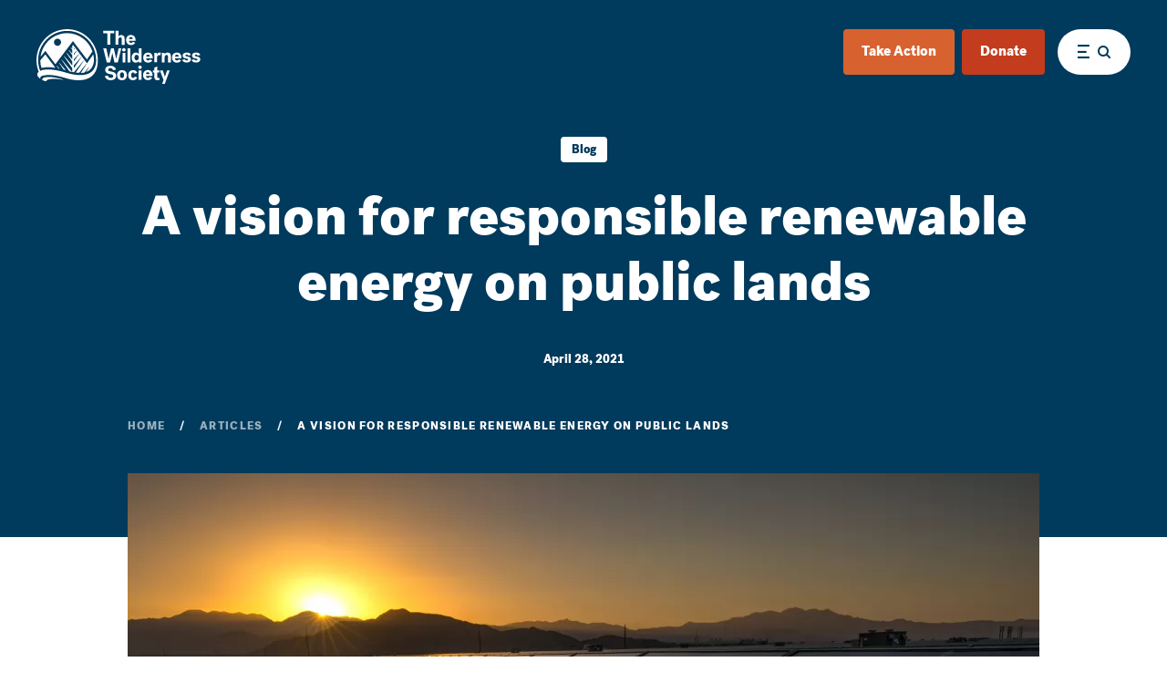

--- FILE ---
content_type: text/html; charset=UTF-8
request_url: https://www.wilderness.org/articles/blog/vision-responsible-renewable-energy-public-lands
body_size: 11344
content:
<!DOCTYPE html>
<html lang="en" dir="ltr" prefix="og: https://ogp.me/ns#">
  <head>
    <script>
      window.dataLayer = window.dataLayer || [];
      function gtag() {
          dataLayer.push(arguments);
      }
      gtag("consent", "default", {
          ad_storage: "denied",
          ad_user_data: "denied", 
          ad_personalization: "denied",
          analytics_storage: "denied",
          functionality_storage: "denied",
          personalization_storage: "denied",
          security_storage: "granted",
          wait_for_update: 2000,
      });
      gtag("set", "ads_data_redaction", true);
      gtag("set", "url_passthrough", true);
    </script>
    <!-- Start cookieyes banner -->
    <script id="cookieyes" type="text/javascript" src="https://cdn-cookieyes.com/client_data/d6a9647b474641a6c4610339/script.js"></script>
    <!-- End cookieyes banner -->

    <!-- Google Tag Manager -->
    <script>(function(w,d,s,l,i){w[l]=w[l]||[];w[l].push({'gtm.start':
    new Date().getTime(),event:'gtm.js'});var f=d.getElementsByTagName(s)[0],
    j=d.createElement(s),dl=l!='dataLayer'?'&l='+l:'';j.async=true;j.src=
    'https://www.googletagmanager.com/gtm.js?id='+i+dl;f.parentNode.insertBefore(j,f);
    })(window,document,'script','dataLayer','GTM-5RWDS7');</script>
    <!-- End Google Tag Manager -->

    <!-- Google Optimize -->
    <script src="https://www.googleoptimize.com/optimize.js?id=OPT-TX6J4TX"></script>

    <title>A vision for responsible renewable energy on public lands | The Wilderness Society</title>
    <link rel="stylesheet" media="all" href="/sites/default/files/css/css_1fUgZvt-PCNFSuTMUEy-oJ2hQV22ygzBk8Whm2eGQkg.css?delta=0&amp;language=en&amp;theme=wilderness&amp;include=eJw9yEEOgDAIBMAP1fImKqRtgi1hJcbfe3OO4xzcg32AJNLZqv9Tc3k2mxgqBS9uvagxtDzTRGMpQN12YztO4ANNYB0m" />
<link rel="stylesheet" media="all" href="/sites/default/files/css/css_zkfhVdSr-QFDpg6X0_N2pZApPiEpdeTwiwl86-OOijc.css?delta=1&amp;language=en&amp;theme=wilderness&amp;include=eJw9yEEOgDAIBMAP1fImKqRtgi1hJcbfe3OO4xzcg32AJNLZqv9Tc3k2mxgqBS9uvagxtDzTRGMpQN12YztO4ANNYB0m" />

    
    <meta charset="utf-8" />
<link rel="canonical" href="https://www.wilderness.org/articles/blog/vision-responsible-renewable-energy-public-lands" />
<meta property="og:site_name" content="The Wilderness Society" />
<meta property="og:type" content="website" />
<meta property="og:url" content="https://www.wilderness.org/articles/blog/vision-responsible-renewable-energy-public-lands" />
<meta property="og:title" content="A vision for responsible renewable energy on public lands" />
<meta property="og:image" content="https://www.wilderness.org/sites/default/files/styles/1200x630/public/media/image/ENERGY_TomBrewster_R_161020_01-4.jpg?h=a1e1a043&amp;itok=NYmG-D7F" />
<meta name="twitter:card" content="summary_large_image" />
<meta name="twitter:site" content="@Wilderness" />
<meta name="twitter:title" content="A vision for responsible renewable energy on public lands" />
<meta name="twitter:site:id" content="1494952010" />
<meta name="twitter:image" content="https://www.wilderness.org/sites/default/files/styles/1200x630/public/media/image/ENERGY_TomBrewster_R_161020_01-4.jpg?h=a1e1a043&amp;itok=NYmG-D7F" />
<meta name="Generator" content="Drupal 10 (https://www.drupal.org)" />
<meta name="MobileOptimized" content="width" />
<meta name="HandheldFriendly" content="true" />
<meta name="viewport" content="width=device-width, initial-scale=1.0" />


    <link rel="apple-touch-icon" sizes="180x180" href="/themes/wilderness/assets/images/meta/apple-touch-icon.png">
    <link rel="icon" type="image/png" sizes="32x32" href="/themes/wilderness/assets/images/meta/favicon-32x32.png">
    <link rel="icon" type="image/png" sizes="16x16" href="/themes/wilderness/assets/images/meta/favicon-16x16.png">
    <link rel="manifest" href="/themes/wilderness/assets/images/meta/site.webmanifest">
    <link rel="mask-icon" href="/themes/wilderness/assets/images/meta/safari-pinned-tab.svg" color="#00476b">
    <link rel="shortcut icon" href="/themes/wilderness/assets//images/meta/favicon.ico">
    <meta name="msapplication-TileColor" content="#ffffff">
    <meta name="msapplication-config" content="/themes/wilderness/assets/images/meta/browserconfig.xml">
    <meta name="theme-color" content="#ffffff">

    <link rel="stylesheet" href="https://d1azc1qln24ryf.cloudfront.net/55136/Wildernessorg/style-cf.css?6dk49v">
  </head>
  <body class="path-node page-node-type-library-item">
    <!-- Google Tag Manager (noscript) -->
    <noscript><iframe src="https://www.googletagmanager.com/ns.html?id=GTM-5RWDS7"
    height="0" width="0" style="display:none;visibility:hidden"></iframe></noscript>
    <!-- End Google Tag Manager (noscript) -->
    
      <div class="dialog-off-canvas-main-canvas" data-off-canvas-main-canvas>
    
  

<div class="page-container">

      <div id="site-header-menu-takeover" aria-hidden="true" class="site-header-menu-takeover">

  <div class="site-header-menu-takeover-bgs">
          <div class="site-header-takeover-bg">
              </div>
          <div class="site-header-takeover-bg">
              </div>
          <div class="site-header-takeover-bg">
              </div>
          <div class="site-header-takeover-bg">
              </div>
          <div class="site-header-takeover-bg">
              </div>
          <div class="site-header-takeover-bg">
              </div>
      </div>

  <div class="site-header-menu-takeover-header">
    <div class="site-header-menu-takeover-logo">
              <img data-blue-logo="/themes/wilderness/assets/images/tws-logo-blue.svg" data-white-logo="/themes/wilderness/logo.svg" src="/themes/wilderness/logo.svg" alt="The Wilderness Society Logo">
          </div>

    <div class="site-header-menu-takeover-search">
      <div class="site-header-search-inner">
        <form class="wilderness-search-searchbox search-field" data-drupal-selector="wilderness-search-searchbox" action="/articles/blog/vision-responsible-renewable-energy-public-lands" method="post" id="wilderness-search-searchbox" accept-charset="UTF-8">
    <label for="edit-search-text" class="sr-text">Search</label>
<input placeholder="Search by keyword..." class="search-field-input form-search" aria-label="search-header-input" data-drupal-selector="edit-search-text" type="search" id="edit-search-text" name="search_text" value="" size="60" maxlength="128" />

<input style="display:none" class="search-field-submit icon-search button button--primary js-form-submit form-submit" data-drupal-selector="edit-submit-button" type="submit" id="edit-submit-button" name="op" value="Submit" />
<input autocomplete="off" data-drupal-selector="form-g5qardk1c0kkxnulh-fsl8uxfcq8rsjtteb75svge08" type="hidden" name="form_build_id" value="form-g5qArdK1C0kKXNULh_fsl8Uxfcq8rSjTTEb75svGE08" />
<input data-drupal-selector="edit-wilderness-search-searchbox" type="hidden" name="form_id" value="wilderness_search_searchbox" />

  <button class="search-field-submit icon-search" type="submit" name="submit-button"><span class="sr-text">Search</span></button>
  <button class="search-field-clear icon-close" type="reset" name="reset-button"><span class="sr-text">Clear</span></button>
</form>

      </div>
    </div>

    <div class="site-header-menu-takeover-nav">
      <div class="site-header-menu-takeover-nav-buttons">
          <a href="https://www.wilderness.org/take-action" class="btn -small -orange">Take Action</a>

          <a href="https://act.wilderness.org/onlineactions/K5tjmuqoAUihE5wZHpDSYw2" class="btn -small -red">Donate</a>

      </div>
      <button type="button" class="site-header-menu-takeover-close js-takeover-close"><span class="sr-text">Close</span></button>
    </div>
  </div>

  <div class="site-header-menu-takeover-inner">
    <div class="site-takeover-main-nav">
      <div class="site-takeover-accordion">
        <ul class="site-takeover-accordion-items">

          
            <li class="site-takeover-accordion-item js-takeover-main-nav-item" data-expanded="false">
              <div class="eyebrow">Mission</div>
              <div class="title-row">
                <h2 class="h3">
                  <a href="/our-mission-timeline">Mission</a>
                </h2>
                              </div>

                          </li>

          
            <li class="site-takeover-accordion-item js-takeover-main-nav-item" data-expanded="false">
              <div class="eyebrow">Our Work</div>
              <div class="title-row">
                <h2 class="h3">
                  <a href="/key-issues">Our Work</a>
                </h2>
                                  <button
                    id="main-nav-accordion-2"
                    class="site-takeover-accordion-trigger"
                    aria-expanded="false"
                    aria-controls="main-nav-accordion-item-2"
                  ><span class="sr-text">Open/Close Menu</span></button>
                              </div>

                              <div
                  id="main-nav-accordion-item-2"
                  class="site-takeover-accordion-content"
                  role="region"
                  aria-labelledby="main-nav-accordion-2"
                  aria-hidden="true"
                >
                  <ul class="site-takeover-accordion-subnav">
                                          <li class="site-takeover-accordion-subnav-item">
                        <a href="/key-issues/climate-change-solutions">Climate Solutions</a>
                      </li>
                                          <li class="site-takeover-accordion-subnav-item">
                        <a href="/connected">Connected Landscapes</a>
                      </li>
                                          <li class="site-takeover-accordion-subnav-item">
                        <a href="/key-issues/community-led-conservation">Community-Led Conservation</a>
                      </li>
                                      </ul>
                </div>
                          </li>

          
            <li class="site-takeover-accordion-item js-takeover-main-nav-item" data-expanded="false">
              <div class="eyebrow">Where We Work</div>
              <div class="title-row">
                <h2 class="h3">
                  <a href="https://www.wilderness.org/wild-places?browse=state">Where We Work</a>
                </h2>
                              </div>

                          </li>

          
            <li class="site-takeover-accordion-item js-takeover-main-nav-item" data-expanded="false">
              <div class="eyebrow">News</div>
              <div class="title-row">
                <h2 class="h3">
                  <a href="https://www.wilderness.org/articles?_limit=7&amp;_page=1&amp;keywords=&amp;_sort=date&amp;_order=desc&amp;type=8%2C3%2C9%2C6%2C4%2C5">News</a>
                </h2>
                              </div>

                          </li>

          
            <li class="site-takeover-accordion-item js-takeover-main-nav-item" data-expanded="false">
              <div class="eyebrow">Science</div>
              <div class="title-row">
                <h2 class="h3">
                  <a href="https://www.wilderness.org/science">Science</a>
                </h2>
                              </div>

                          </li>

          
            <li class="site-takeover-accordion-item js-takeover-main-nav-item" data-expanded="false">
              <div class="eyebrow">Events</div>
              <div class="title-row">
                <h2 class="h3">
                  <a href="https://www.wilderness.org/events">Events</a>
                </h2>
                              </div>

                          </li>

          
        </ul>
      </div>
    </div>

    <div class="site-takeover-secondary-nav">
      <div class="site-takeover-accordion">
        <ul class="site-takeover-accordion-items">

          
            <li class="site-takeover-accordion-item" data-expanded="false">
              <div class="title-row">
                <div class="title">
                  <a href="/">Home</a>
                </div>
                              </div>

                          </li>

          
            <li class="site-takeover-accordion-item" data-expanded="false">
              <div class="title-row">
                <div class="title">
                  <a href="/about-us">About Us</a>
                </div>
                              </div>

                          </li>

          
            <li class="site-takeover-accordion-item" data-expanded="false">
              <div class="title-row">
                <div class="title">
                  <a href="/careers-internships">Careers &amp; Internships</a>
                </div>
                              </div>

                          </li>

          
            <li class="site-takeover-accordion-item" data-expanded="false">
              <div class="title-row">
                <div class="title">
                  <a href="/articles/article/our-commitment-diversity-equity-and-inclusion">Equity and Inclusion</a>
                </div>
                              </div>

                          </li>

          
            <li class="site-takeover-accordion-item" data-expanded="false">
              <div class="title-row">
                <div class="title">
                  <a href="/articles/article/our-accountability-0">Financials</a>
                </div>
                              </div>

                          </li>

          
            <li class="site-takeover-accordion-item" data-expanded="false">
              <div class="title-row">
                <div class="title">
                  <a href="/articles">Knowledge Library</a>
                </div>
                              </div>

                          </li>

          
            <li class="site-takeover-accordion-item" data-expanded="false">
              <div class="title-row">
                <div class="title">
                  <a href="http://www.wilderness.org/articles?_limit=7&amp;_page=1&amp;keywords=&amp;_sort=date&amp;_order=desc&amp;type=4%2C9">Newsroom</a>
                </div>
                              </div>

                          </li>

          
        </ul>
      </div>
    </div>

    <div class="site-takeover-mobile-nav-buttons">
        <a href="https://act.wilderness.org/onlineactions/K5tjmuqoAUihE5wZHpDSYw2" class="btn -red">Donate</a>

        <a href="http://act.wilderness.org/onlineactions/4mhRL26jREyR2rtwiWotng2" class="btn -light">Become a Member</a>

        <a href="http://act.wilderness.org/onlineactions/wzdacSEjVUmKKThPZReUUA2" class="btn -light">Renew Your Membership</a>

        <a href="/get-involved/see-more-ways-give" class="site-takeover-mobile-nav-buttons-more-ways-to-give">See more ways to give</a>

    </div>
  </div>

</div>



  <header class="site-header">
            <a class="site-header-logo" href="/">
              <img data-blue-logo="/themes/wilderness/assets/images/tws-logo-blue.svg" data-white-logo="/themes/wilderness/logo.svg" src="/themes/wilderness/logo.svg" alt="The Wilderness Society Logo">
          </a>
  <div id="block-wildernessmobiledonationbutton" class="block-wilderness-structure-mobile-donate site-header-nav-main-donate-mobile">
        <a href="https://act.wilderness.org/onlineactions/K5tjmuqoAUihE5wZHpDSYw2" class="btn -small -red">Donate</a>

  </div>
<div id="block-wildernessmainmenu" class="site-header-menu">
  <div class="site-header-menu-inner js-site-header-menu">
    <ul class="site-header-menu-buttons">
              <li class="site-header-nav-main-join">
            <a href="https://www.wilderness.org/take-action" class="btn -small -orange">Take Action</a>


                  </li>
      
              <li class="site-header-nav-main-donate">
            <a href="https://act.wilderness.org/onlineactions/K5tjmuqoAUihE5wZHpDSYw2" class="btn -small -red">Donate</a>


                      <ul class="site-header-nav-main-button-dropdown-links">
                              <li class="site-header-nav-main-button-dropdown-links-item">
                  <a href="http://act.wilderness.org/onlineactions/3hLloTNiCESMtezW0a5ulw2">One-Time Gift</a>
                </li>
                              <li class="site-header-nav-main-button-dropdown-links-item">
                  <a href="http://act.wilderness.org/onlineactions/K5tjmuqoAUihE5wZHpDSYw2">Monthly Gift</a>
                </li>
                              <li class="site-header-nav-main-button-dropdown-links-item">
                  <a href="http://act.wilderness.org/onlineactions/4mhRL26jREyR2rtwiWotng2">Become A Member</a>
                </li>
                              <li class="site-header-nav-main-button-dropdown-links-item">
                  <a href="http://act.wilderness.org/onlineactions/wzdacSEjVUmKKThPZReUUA2">Renew Your Membership</a>
                </li>
                              <li class="site-header-nav-main-button-dropdown-links-item">
                  <a href="https://act.wilderness.org/2NK_noe7YUKXvQMpG3KIOA2">Advocates for Wilderness</a>
                </li>
                              <li class="site-header-nav-main-button-dropdown-links-item">
                  <a href="http://wilderness.planningyourlegacy.org/">Gift &amp; Estate Planning</a>
                </li>
                              <li class="site-header-nav-main-button-dropdown-links-item">
                  <a href="https://act.wilderness.org/onlineactions/jojL0KNZ9kG5CFlzJuqaOA2?_ga=2.172859235.137212996.1733955465-1933530240.1708725647">Memorial Giving</a>
                </li>
                              <li class="site-header-nav-main-button-dropdown-links-item">
                  <a href="https://www.wilderness.org/memberbenefits">Member Benefits</a>
                </li>
                              <li class="site-header-nav-main-button-dropdown-links-item">
                  <a href="/get-involved/see-more-ways-give">More Ways to Give</a>
                </li>
                          </ul>
                  </li>
          </ul>

    <button
      class="site-header-menu-toggle js-site-header-menu-takeover-toggle"
      aria-label="Open and Close Site Header Menu"
      aria-expanded="false"
      aria-controls="site-header-menu-takeover"
    ><span class="sr-text">Menu</span></button>

  </div>
</div>


  </header>
  
  <main role="main">
      <div id="block-wildernesslibraryitemhero" class="library-detail-hero">
  <div class="library-detail-hero-content">
    <a href="/articles?type=8" class="library-detail-hero-content-type">Blog</a>
    <h1 class="library-detail-hero-content-title h1">A vision for responsible renewable energy on public lands</h1>
    <div class="library-detail-hero-content-byline">
              <span class="library-detail-hero-content-byline-date">April 28, 2021</span>
                      </div>
            <ul class="breadcrumbs">
            <li class="breadcrumbs-item">
        <a href="/">Home</a>
      </li>
                <li class="breadcrumbs-item">
        <a href="/articles">Articles</a>
      </li>
                <li class="breadcrumbs-item -current">
        A vision for responsible renewable energy on public lands
      </li>
        </ul>

      </div>
      <div class="library-detail-hero-image">
      <figure class="library-detail-hero-image-figure">
        <picture>
          <source srcset="/sites/default/files/styles/1000x755_webp/public/media/image/ENERGY_TomBrewster_R_161020_01-4.jpg.webp?itok=3WmlzUSN">
          <img src="/sites/default/files/styles/1000x755/public/media/image/ENERGY_TomBrewster_R_161020_01-4.jpg?h=a1e1a043&amp;itok=2GgXou6d" alt="Solar panels " loading="lazy">
        </picture>
        <figcaption class="library-detail-hero-image-figure-content">
                                    <p class="library-detail-hero-image-figure-content-caption -caption">Renewable energy development in the California desert</p>
                                      <p class="library-detail-hero-image-figure-content-photo-credit -photo-credit">Tom Brewster Photography</p>
                              </figcaption>
      </figure>
    </div>
  </div>



    <div class="components-wrapper">
                          <div data-drupal-messages-fallback class="hidden"></div>
<div class="node--type-library-item">

  
    

  

<!-- components/social-share.twig -->
<div class="social-share-wrapper">
  <div class="social-share">
    <div class="social-share-inner">
      <div class="social-share-title h4">Share</div>
      <div class="social-share-links">
        <a href="#" data-service="twitter" class="social-share-link icon-twitter"><span class="sr-text">Share on Twitter</span></a>
        <a href="#" data-service="facebook" class="social-share-link icon-facebook"><span class="sr-text">Share on Facebook</span></a>
        <a href="#" data-service="linkedin" class="social-share-link icon-linkedin"><span class="sr-text">Share on LinkedIn</span></a>
        <a href="mailto:?subject=I%20thought%20you%20would%20be%20interested%20in%20this%20story%20from%20The%20Wilderness%20Society%20-%20A%20vision%20for%20responsible%20renewable%20energy%20on%20public%20lands&amp;body=From%20The%20Wilderness%20Society%3A%20A%20vision%20for%20responsible%20renewable%20energy%20on%20public%20lands%0A%0Ahttps%3A%2F%2Fwww.wilderness.org%2Farticles%2Fblog%2Fvision-responsible-renewable-energy-public-lands" data-service="email" class="social-share-link icon-email"><span class="sr-text">Share via Email</span></a>
      </div>
    </div>
  </div>
</div>
        <div class="text-block">
      <div class="text-block-content wysiwyg-content">
                  <h2 class="text-block-content-title">  Smart planning is crucial for renewable energy projects
</h2>
                          <div class="text-block-content-text">  <p>Our public lands and waters have some of our nation’s best solar, wind and geothermal resources, but they currently account for less than five percent of clean energy capacity in the U.S. There’s tremendous opportunity for growth and it’s time to tap into that potential. Congress recently passed legislation setting a target of permitting 25 gigawatts of renewable energy on public lands by 2025—a threefold increase in the projects approved to date and enough to power over 10 million homes.</p>
<p>Carefully located renewable energy development on public lands can help boost local economies, provide new job opportunities across a range of skill levels and generate additional revenue streams for state and local governments. At the same time, these projects can combat climate change and this smart approach will protect our most sensitive lands, wildlife habitat and cultural resources. Serious investments in energy conservation,&nbsp;efficiency and rooftop solar, and other distributed renewable energy generation are also needed to ensure a truly sustainable clean energy future.&nbsp;</p>
<p>For too long, energy development of any kind on our public lands has been characterized by controversy and unnecessary conflicts and impacts. Smart planning approaches are needed to recognize that some places should not be developed—places with important wildland and wildlife values and places of cultural, historical&nbsp;and spiritual significance for communities—and guide clean energy developments elsewhere. <a href="https://www.wilderness.org/sites/default/files/media/file/CBEY_WILDERNESS_Renewable%20Energy%20Report_0.pdf" target="_blank">“Smart from the start,” responsible development</a> is also crucial to ensure we can meet our <a href="https://www.wilderness.org/key-issues/30-x-30-movement" target="_blank">30 x 30 conservation</a> and <a href="https://www.wilderness.org/key-issues/net-zero-emissions-public-lands-and-waters" target="_blank">net zero climate change</a> goals.</p>

</div>
              </div>
    </div>
  
  
      <div class="large-numbered-list">
      <div class="large-numbered-list-inner">
                  <h4 class="large-numbered-list-title h4">  Smart from the start planning
</h4>
                <ol class="large-numbered-list-items">
            
      <li class="large-numbered-list-item">
      <h3 class="large-numbered-list-item-title h3">  Find appropriate locations and ensure public input
</h3>
      <div class="large-numbered-list-item-text wysiwyg-content">  <p>Identify&nbsp;pre-screened, lower-impact zones for development and incentivize&nbsp;projects within them—using a process that prioritizes comprehensive tribal consultation and input from all stakeholders, especially local and traditionally underrepresented communities and Black, Indigenous and People of Color.</p>

</div>
    </li>
  
  
      <li class="large-numbered-list-item">
      <h3 class="large-numbered-list-item-title h3">  Protect irreplaceable wildlands
</h3>
      <div class="large-numbered-list-item-text wysiwyg-content">  <p>Avoid&nbsp;development in areas with important wildlife habitat, wildlands and cultural resources, and protect&nbsp;those areas.</p>

</div>
    </li>
  
  
      <li class="large-numbered-list-item">
      <h3 class="large-numbered-list-item-title h3">  Offset impacts
</h3>
      <div class="large-numbered-list-item-text wysiwyg-content">  <p>Offset&nbsp;impacts that can't be avoided with investments in habitat restoration and protection.</p>

</div>
    </li>
  

        </ul>
      </div>
    </div>
  
        <div class="text-block">
      <div class="text-block-content wysiwyg-content">
                          <div class="text-block-content-text">  <p>A strong climate plan for public lands will ensure we develop the renewable energy we need while protecting the places we love. The United States can and should play a global role in leading the energy revolution and building a new clean energy economy. As public leaders work to justly transition the nation to clean, renewable energy, they should cement a modern&nbsp;“smart from the start” approach to energy development that includes increasing the efficiency of permitting renewable energy projects, reducing costs and conflicts, and maintaining and enhancing the full value of resilient landscapes.</p>

</div>
              </div>
    </div>
  
        <figure class="image-component">
      <picture>
        <source srcset="/sites/default/files/styles/1000xy_webp/public/media/image/9780280824_b1a3e076ef_h%20%281%29.jpg.webp?itok=ARUUyinQ" loading="lazy">
        <img src="/sites/default/files/styles/1000xy/public/media/image/9780280824_b1a3e076ef_h%20%281%29.jpg?itok=zfBENCRo" alt="Ocotillo Express Wind Energy Project" loading="lazy">
      </picture>
              <figcaption class="image-component-content">
                      <p class="image-component-content-caption -caption">We should develop the renewable energy we need while protecting the places we love.</p>
                                <p class="image-component-content-photo-credit -photo-credit">slworking2/Flickr</p>
                  </figcaption>
          </figure>
  
        <div class="text-block">
      <div class="text-block-content wysiwyg-content">
                          <div class="text-block-content-text">  <p>To ensure our public lands contribute fully to a clean energy future and vibrant green economy, while conserving land and water for wildlife and communities, our leaders must:</p>

</div>
              </div>
    </div>
  
        <div class="text-block">
      <div class="text-block-content wysiwyg-content">
                  <h2 class="text-block-content-title">  Ensure the economic benefits of renewable energy development are equitably shared
</h2>
                          <div class="text-block-content-text">  <p>Renewable energy on public lands is already providing <a href="https://www.wilderness.org/sites/default/files/media/file/CBEY_WILDERNESS_Renewable%20Energy%20Report_0.pdf" target="_blank">important economic benefits</a>. Leaders should prioritize supporting the creation of new economic growth through renewable energy development, including for rural communities with limited economic opportunities and as part of a strategy to help communities that are currently dependent on fossil fuel production to diversify their economies. &nbsp; &nbsp;&nbsp;<br><br>
&nbsp; &nbsp; &nbsp;<br><br>
Given the differences in staffing requirements between the fossil fuel energy sector and the renewable energy sector, especially for long-term operations and maintenance jobs, truly comprehensive transition plans will likely require job training and investment in sectors beyond renewable energy alone. Communities that have suffered the worst adverse impacts from the extractive economy should be prioritized for the benefits of the clean-energy transition. Transition should be used as an opportunity to build household and community wealth in these communities.</p>
<p>Industry and decision makers should also prioritize local hiring for not just construction and operation of renewables projects but also for other efforts associated with project development such as community development grants, building local parks and measures to mitigate impacts such as wildlife habitat restoration.</p>
<p>We must also ensure the impacts of renewable energy development do not disproportionately affect Black, Brown and Indigenous communities, and working-class communities of all backgrounds. This includes economic impacts from transitioning away from fossil fuels, as well as any environmental or public health impacts from renewable energy development.&nbsp;</p>

</div>
              </div>
    </div>
  
        <div class="text-block">
      <div class="text-block-content wysiwyg-content">
                  <h2 class="text-block-content-title">  Fully fund federal renewable energy programs
</h2>
                          <div class="text-block-content-text">  <p>Financial backing for renewable energy programs developed by the Department of the Interior (DOI) and the Bureau of Land Management (BLM)&nbsp;is critical to ensure our public lands remain a key part of transitioning to a clean energy future. Despite their importance, the BLM’s renewable energy program budget has remained mostly flat over the last six years and was actually reduced by 16% in the fiscal year 2019.</p>

</div>
              </div>
    </div>
  
        <div class="text-block">
      <div class="text-block-content wysiwyg-content">
                  <h2 class="text-block-content-title">  Prioritize efficient permitting in lower-impact areas and designate new zones in key states
</h2>
                          <div class="text-block-content-text">  <p>About 700,000 acres of public lands have already been identified as appropriate for renewable energy development. Existing solar and wind energy zones in the southwestern states are excellent locations for new projects, but the BLM must do more to facilitate development within them. That includes delivering on efficient and timely permitting process, increasing financial and other incentives for development and ensuring transmission upgrades provide access to them.&nbsp;</p>
<p>One key way the BLM should increase transmission access to renewable energy zones is by completing its review of the <a href="https://medium.com/@alex_daue/connecting-the-dots-saving-time-money-and-the-environment-with-smart-planning-for-power-lines-c6f2721f0a3a" target="_blank">West-wide Energy Corridors</a>, a system of pathways for transmission lines on public lands around the west. BLM should publish its Final Report for the review, and then update its land use plans to improve the locations of the corridors, shifting them out of sensitive natural and cultural resources and ensuring they connect to renewable energy zones.</p>
<p>Federal and state agencies must also coordinate to identify new priority development areas in key states such as Nevada and Wyoming, and pair this work with planning for needed transmission lines. A wide array of stakeholders, frontline communities, native and indigenous nations, industry and others must be at the table for the discussions and decisions about where and how future development will occur. Badly sited projects can threaten conservation values, and the BLM should <a href="https://medium.com/@alex_daue/blm-made-the-right-decision-in-rejecting-the-crescent-peak-wind-project-the-areas-mojave-desert-56bb9bc565c8" target="_blank">protect key wildlands, wildlife habitat and cultural resources from development of any kind</a>.</p>
<p>As noted above, <a href="https://m.lasvegassun.com/news/2021/jan/08/state-must-lead-on-clean-energy/" target="_blank">one state where additional “smart from the start” planning is needed is Nevada.</a> The Governor, BLM, state legislature, Native American Tribes, local elected officials, industry, NGO groups, frontline communities and others should build on the “smart from the start" strategy in the <a href="https://climateaction.nv.gov/policies/complex-challenges/" target="_blank">Governor’s State Climate Strategy</a>, planning ahead for upcoming infrastructure investments as the state ramps up renewable energy development. This includes planning ahead to address the large new proposed Greenlink West transmission line between Reno and Las Vegas and associated solar development that would occur at its substations along the route; addressing ongoing pressure for solar development in southern Nevada; and identifying lower-impact, priority development sites in other areas of the state where renewable energy development is increasing.</p>

</div>
              </div>
    </div>
  
        <div class="text-block">
      <div class="text-block-content wysiwyg-content">
                  <h2 class="text-block-content-title">  Pass legislation to facilitate responsible renewable energy development and conservation investments
</h2>
                          <div class="text-block-content-text">  <p>If passed, the Public Land Renewable Energy Development Act (PLREDA) legislation would promote responsible development of solar, wind and geothermal energy resources on public lands by directing DOI to identify additional priority development areas in places with high energy potential and lower impacts on wildlife, habitat and other resources. It would also share revenue from wind and solar development with counties and states and with a new conservation fund. We are pleased that this legislation has been reintroduced in the House and hope to see it move swiftly through Congress.</p>

</div>
              </div>
    </div>
  
        <div class="text-block">
      <div class="text-block-content wysiwyg-content">
                  <h2 class="text-block-content-title">  Repower mines and brownfields sites with renewable energy
</h2>
                          <div class="text-block-content-text">  <p>By <a href="https://www.epa.gov/re-powering" target="_blank">facilitating the redevelopment of mines</a>, landfills and other contaminated sites with solar, wind and geothermal energy, federal and state agencies and Congress can increase renewable energy development while reducing pressure on undeveloped “greenfield” sites. &nbsp; &nbsp;&nbsp;</p>
<p>For example, <a href="https://www.epa.gov/superfund-redevelopment-initiative/superfund-sites-reuse-new-mexico#chevron" target="_blank">a solar project constructed on mine tailings at the Chevron Questa Mine Superfund site</a> is now powering 150 homes. The project provided local jobs in Questa, New Mexico, and Chevron Mining also partnered with stakeholders to restore Eagle Rock Lake, a recreation area valued by the community.&nbsp;</p>
<p>The Wilderness Society is currently helping develop federal legislative proposals to facilitate repowering mines and brownfield sites with renewable energy. We are also working in partnership with The Nature Conservancy and Rocky Mountain Institute to advance opportunities in Nevada under an initiative called Mining the Sun.</p>
<p>While solar, wind&nbsp;and geothermal development on public lands has increased in recent years, there is great potential for additional responsible development. Building on this progress will require the continued funding and implementation of the DOI renewable energy programs; cooperation between government, Native American tribes, industry, conservation groups, and other stakeholders; and bipartisan congressional support to ensure legislation and policies remain up-to-date. Working together, we can help guarantee continued success for the development of the nation’s renewable energy resources and protection of our natural and cultural heritage well into the next generation.</p>

</div>
              </div>
    </div>
  
  
      <div class="library-carousel">
      <div class="library-carousel-header">
        <h2 class="library-carousel-title h2">  Explore further
</h2>
        <div class="library-carousel-nav">
          <a href="#" class="library-carousel-nav-button -prev icon-caret-left"><span class="sr-text">Previous</span></a>
          <a href="#" class="library-carousel-nav-button -next icon-caret-right"><span class="sr-text">Next</span></a>
        </div>
      </div>
      <div class="library-carousel-items">
        <div class="library-carousel-items-inner">
            <a class="library-carousel-teaser node--type-library-item" href="/articles/blog/your-questions-answered-where-should-we-develop-renewable-energy">
  <div class="library-carousel-teaser-image">
    <picture>
      <source srcset="/sites/default/files/styles/324x300_webp/public/media/image/ENERGY_BLMOregon_R_161020_01.jpg.webp?itok=hUsKUFKL">
      <img src="/sites/default/files/styles/324x300/public/media/image/ENERGY_BLMOregon_R_161020_01.jpg?h=a1e1a043&amp;itok=K2Fl3ZIw" alt="Wind farm" loading="lazy">
    </picture>
  </div>
  <h4 class="library-carousel-teaser-title h3"><span>Your questions answered: Where should we develop renewable energy?</span>
</h4>
  <span class="library-carousel-teaser-button btn -small -light">Learn more</span>
      <div class="photo-caption">
      <p>BLM Oregon</p>
    </div>
  </a>

  <a class="library-carousel-teaser node--type-library-item" href="/articles/blog/three-stories-show-power-renewable-energy-public-lands">
  <div class="library-carousel-teaser-image">
    <picture>
      <source srcset="/sites/default/files/styles/324x300_webp/public/media/image/AZ_Kofa_WR_MarcAdamus_R_121201_01.jpg.webp?itok=pKexh4A1">
      <img src="/sites/default/files/styles/324x300/public/media/image/AZ_Kofa_WR_MarcAdamus_R_121201_01.jpg?h=6d6b89ff&amp;itok=qKLyCNW9" alt="Kofa National Wildlife Refuge, AZ" loading="lazy">
    </picture>
  </div>
  <h4 class="library-carousel-teaser-title h3"><span>Three stories show the power of renewable energy on public lands</span>
</h4>
  <span class="library-carousel-teaser-button btn -small -light">Learn more</span>
      <div class="photo-caption">
      <p>Marc Adamus</p>
    </div>
  </a>

  <a class="library-carousel-teaser node--type-library-item" href="/articles/blog/taking-public-lands-back-polluters">
  <div class="library-carousel-teaser-image">
    <picture>
      <source srcset="/sites/default/files/styles/324x300_webp/public/media/image/CO_Pawnee_NG_MasonCummings_R_160315_392-%282%29.gif.webp?itok=HA6qf47l">
      <img src="/sites/default/files/styles/324x300/public/media/image/CO_Pawnee_NG_MasonCummings_R_160315_392-%282%29.gif?h=4656bb00&amp;itok=nC8OtomE" alt="Methane pollution in Pawnee, CO." loading="lazy">
    </picture>
  </div>
  <h4 class="library-carousel-teaser-title h3"><span>Taking public lands back from polluters</span>
</h4>
  <span class="library-carousel-teaser-button btn -small -light">Learn more</span>
      <div class="photo-caption">
      <p>Mason Cummings.</p>
    </div>
  </a>


        </div>
      </div>
    </div>
  


</div>


                  <div id="block-wildernessemailsubscribe" class="block-wilderness-structure-email-subscribe">
  
    
      <!-- components/email-subscribe.twig -->
<div class="email-subscribe">

  <div class="email-subscribe-message -success">
    <div class="email-subscribe-message-title h2">Thank You!</div>
    <p class="email-subscribe-message-text">For joining the movement to save our lands.</p>
  </div>

  <div class="email-subscribe-message -error">
    <div class="email-subscribe-message-title h2">Error</div>
    <p class="email-subscribe-message-text">We were unable to process your request. Please try again.</p>
  </div>

  <div class="email-subscribe-content">
    <div class="email-subscribe-title h3">
      <span class="email-subscribe-title-white">Join the movement</span>
      <span class="email-subscribe-title-green">to save our wildlands</span>
    </div>
    <form class="email-subscribe-form">
      <div class="email-subscribe-form-field">
        <label for="email" class="sr-text">Email Address</label>
        <input type="email" name="email" aria-label="Email Address" placeholder="Your email address..." required>
      </div>
      <button class="email-subscribe-form-button" type="submit">Submit</button>
    </form>
  </div>

</div>

  </div>


          </div>

  </main>

      <div class="site-footer">
        <div class="site-footer-contact">
  <img src="/themes/wilderness/assets/images/tws-logo-symbol.svg" alt="The Wilderness Society Logo Symbol">
  <span class="site-footer-contact-address">1801 Pennsylvania Ave. NW Suite 200 <br/>Washington, DC 20006</span>
    <span class="site-footer-contact-phone-text">1-800-THE-WILD</span>
      <a href="tel:1-800-843-9453" class="site-footer-contact-phone-num">(1-800-843-9453)</a>

            <a href="mailto:member@tws.org?subject=Inquiry%20from%20Wilderness.org%20Web%20Site" class="site-footer-contact-email">member@tws.org</a>
      </div>
<div class="site-footer-mobile-buttons">
        <a href="http://act.wilderness.org/onlineactions/4mhRL26jREyR2rtwiWotng2" class="btn -light">Become a Member</a>

          <a href="http://act.wilderness.org/onlineactions/wzdacSEjVUmKKThPZReUUA2" class="btn -light">Renew Your Membership</a>

  </div>
<nav class="site-footer-nav">
      <ul class="site-footer-nav-utility">
              <li><a href="/" data-drupal-link-system-path="&lt;front&gt;">Home</a></li>
              <li><a href="/about-us" data-drupal-link-system-path="node/90">About Us</a></li>
              <li><a href="/careers-internships" title="Careers &amp; Internships" data-drupal-link-system-path="node/282">Careers &amp; Internships</a></li>
              <li><a href="/articles/article/our-commitment-diversity-equity-and-inclusion" data-drupal-link-system-path="node/361">Equity and Inclusion</a></li>
              <li><a href="/articles/article/our-accountability-0" data-drupal-link-system-path="node/359">Financials</a></li>
              <li><a href="/articles" data-drupal-link-system-path="node/9">Knowledge Library</a></li>
              <li><a href="http://www.wilderness.org/articles?_limit=7&amp;_page=1&amp;keywords=&amp;_sort=date&amp;_order=desc&amp;type=4%2C9">Newsroom</a></li>
          </ul>
    <ul class="site-footer-nav-social">
          <li><a href="https://www.facebook.com/TheWildernessSociety/" class="icon-facebook" target="_blank"><span class="sr-text">facebook</span></a></li>
          <li><a href="https://www.threads.net/@wildernesssociety" class="icon-threads" target="_blank"><span class="sr-text">threads</span></a></li>
          <li><a href="https://www.instagram.com/wildernesssociety/" class="icon-instagram" target="_blank"><span class="sr-text">instagram</span></a></li>
          <li><a href="https://www.linkedin.com/company/the-wilderness-society/" class="icon-linkedin" target="_blank"><span class="sr-text">linkedin</span></a></li>
      </ul>
</nav>
<nav class="site-footer-copyright-extra">
  <div class="site-footer-desktop-buttons">
            <a href="http://act.wilderness.org/onlineactions/4mhRL26jREyR2rtwiWotng2" class="btn -light">Become a Member</a>

                <a href="http://act.wilderness.org/onlineactions/wzdacSEjVUmKKThPZReUUA2" class="btn -light">Renew Your Membership</a>

      </div>
  <div class="site-footer-copyright-extra-copyright">
    <span>&copy; 2026 The Wilderness Society.</span>
          <span>All Rights Reserved.</span>
      </div>
      <div class="site-footer-copyright-extra-links">
              <a href="/privacy-policy" hreflang="en">Privacy Policy</a>
              <a href="/terms-use" hreflang="en">Terms of Use</a>
      
            <a id="cookie-yes-dns-link" style="display: none;" href="javscript:void(0)" onclick="if (typeof revisitCkyConsent === 'function') { revisitCkyConsent() }">Cookie Preferences</a>
      <script>
        const cyDNSIntervalLimit = 15000,
        cyDNSLinkInterval = setInterval(() => {
          if (typeof revisitCkyConsent === 'function') {
            document.getElementById('cookie-yes-dns-link').removeAttribute("style");
            clearInterval(cyDNSLinkInterval);
          }
        }, 500);
        setTimeout(() => { clearInterval(cyDNSLinkInterval); }, cyDNSIntervalLimit);
      </script>
    </div>
  </nav>


    </div>
  
  

</div>
  </div>

    
    <script type="application/json" data-drupal-selector="drupal-settings-json">{"path":{"baseUrl":"\/","pathPrefix":"","currentPath":"node\/1221","currentPathIsAdmin":false,"isFront":false,"currentLanguage":"en"},"pluralDelimiter":"\u0003","ajaxTrustedUrl":{"form_action_p_pvdeGsVG5zNF_XLGPTvYSKCf43t8qZYSwcfZl2uzM":true},"user":{"uid":0,"permissionsHash":"d891449f813cadad16dad7f93543ade2b1f655c5650912647e6c5cdaebebff3d"}}</script>
<script src="/sites/default/files/js/js_OsjKysFjuhWkrkvvZt5l-buAz7OH25hvVYq1Tt6uUbM.js?scope=footer&amp;delta=0&amp;language=en&amp;theme=wilderness&amp;include=eJwrz8xJSS3KSy0u1k_PyU9KzNHNKgYAVWwH6w"></script>

  </body>
</html>


--- FILE ---
content_type: text/css
request_url: https://www.wilderness.org/sites/default/files/css/css_zkfhVdSr-QFDpg6X0_N2pZApPiEpdeTwiwl86-OOijc.css?delta=1&language=en&theme=wilderness&include=eJw9yEEOgDAIBMAP1fImKqRtgi1hJcbfe3OO4xzcg32AJNLZqv9Tc3k2mxgqBS9uvagxtDzTRGMpQN12YztO4ANNYB0m
body_size: 26150
content:
@import url("https://use.typekit.net/zsa1waw.css");
/* @license GPL-2.0-or-later https://www.drupal.org/licensing/faq */
html{line-height:1.15;-ms-text-size-adjust:100%;-webkit-text-size-adjust:100%}body{margin:0}h1{font-size:2em;margin:.67em 0}figure{margin:1em 40px}hr{box-sizing:content-box;height:0;overflow:visible}main{display:block}pre{font-family:monospace,monospace;font-size:1em}a{background-color:transparent;-webkit-text-decoration-skip:objects}abbr[title]{border-bottom:0;text-decoration:underline;-webkit-text-decoration:underline dotted;text-decoration:underline dotted}b,strong{font-weight:inherit;font-weight:bolder}code,kbd,samp{font-family:monospace,monospace;font-size:1em}dfn{font-style:italic}small{font-size:80%}sub,sup{font-size:75%;line-height:0;position:relative;vertical-align:baseline}sub{bottom:-.25em}sup{top:-.5em}audio,video{display:inline-block}audio:not([controls]){display:none;height:0}img{border-style:none}svg:not(:root){overflow:hidden}button,input,optgroup,select,textarea{font-family:sans-serif;font-size:100%;line-height:1.15;margin:0}button{overflow:visible}button,select{text-transform:none}[type=reset],[type=submit],button,html [type=button]{-webkit-appearance:button}[type=button]::-moz-focus-inner,[type=reset]::-moz-focus-inner,[type=submit]::-moz-focus-inner,button::-moz-focus-inner{border-style:none;padding:0}[type=button]:-moz-focusring,[type=reset]:-moz-focusring,[type=submit]:-moz-focusring,button:-moz-focusring{outline:1px dotted ButtonText}input{overflow:visible}[type=checkbox],[type=radio]{padding:0}[type=number]::-webkit-inner-spin-button,[type=number]::-webkit-outer-spin-button{height:auto}[type=search]{-webkit-appearance:textfield;outline-offset:-2px}[type=search]::-webkit-search-cancel-button,[type=search]::-webkit-search-decoration{-webkit-appearance:none}::-webkit-file-upload-button{-webkit-appearance:button;font:inherit}fieldset{padding:.35em .75em .625em}legend{box-sizing:border-box;display:table;max-width:100%;padding:0;color:inherit;white-space:normal}progress{display:inline-block;vertical-align:baseline}textarea{overflow:auto}details{display:block}summary{display:list-item}menu{display:block}canvas{display:inline-block}[hidden],template{display:none}.slick-slider{box-sizing:border-box;-webkit-touch-callout:none;-webkit-user-select:none;-ms-user-select:none;user-select:none;touch-action:pan-y;-webkit-tap-highlight-color:transparent}.slick-list,.slick-slider{position:relative;display:block}.slick-list{overflow:hidden;margin:0;padding:0}.slick-list:focus{outline:none}.slick-list.dragging{cursor:hand}.slick-list,.slick-track{transform:translateZ(0)}.slick-track{position:relative;left:0;top:0;display:block;margin-left:auto;margin-right:auto}.slick-track:after,.slick-track:before{content:"";display:table}.slick-track:after{clear:both}.slick-loading .slick-track{visibility:hidden}.slick-slide{display:none;float:left;height:100%;min-height:1px}.slick-slide img{display:block}.slick-slide.slick-loading img{display:none}.slick-slide.dragging img{pointer-events:none}.slick-initialized .slick-slide{display:block}.slick-loading .slick-slide{visibility:hidden}.slick-arrow.slick-hidden{display:none}[class*=" icon-"]:before,[class^=icon-]:before{display:inline-block;font-family:icomoon!important;font-style:normal;font-weight:400;font-variant:normal;line-height:1;text-transform:none;speak:none;-webkit-font-smoothing:antialiased;-moz-osx-font-smoothing:grayscale}@font-face{font-family:PostGrotesk;src:url(/themes/wilderness/assets/fonts/PostGrotesk-Black.woff2) format("woff2"),url(/themes/wilderness/assets/fonts/PostGrotesk-Black.woff) format("woff");font-weight:900;font-style:normal}@font-face{font-family:PostGrotesk;src:url(/themes/wilderness/assets/fonts/PostGrotesk-Medium.woff2) format("woff2"),url(/themes/wilderness/assets/fonts/PostGrotesk-Medium.woff) format("woff");font-weight:500;font-style:normal}@font-face{font-family:PostGrotesk;src:url(/themes/wilderness/assets/fonts/PostGrotesk-MediumItalic.woff2) format("woff2"),url(/themes/wilderness/assets/fonts/PostGrotesk-MediumItalic.woff) format("woff");font-weight:500;font-style:italic}*,:after,:before{box-sizing:border-box}html{-webkit-font-smoothing:antialiased;-moz-osx-font-smoothing:grayscale;font-size:16px}html[data-carousel-fullscreen=true]{height:100vh;overflow:hidden}body,html{-webkit-tap-highlight-color:rgba(0,0,0,0);height:100%}body{color:#44413c;font-family:freight-text-pro,serif;font-size:100%;font-weight:500;min-width:320px;min-height:100vh}body,hr{position:relative}hr{background-color:transparent;border:0;border-bottom:2px solid #e7e6e3;margin:40px auto;clear:both}hr:before{content:"";position:absolute;left:0;height:5px;width:150px;background:#7c9f50}img{display:block;max-width:100%;height:auto}.video-container{position:relative;height:0;padding-bottom:56.25%;overflow:hidden}.video-container .placeholder,.video-container embed,.video-container iframe,.video-container object{position:absolute;top:0;left:0;width:100%;height:100%}.sr-text{position:absolute!important;width:1px;height:1px;word-wrap:normal!important;padding:0;border:0;clip:rect(1px,1px,1px,1px);-webkit-clip-path:inset(50%);clip-path:inset(50%);margin:-1px;overflow:hidden}.photo-caption{position:absolute;bottom:0;right:20px;min-width:36px;min-height:34px;z-index:10;padding:10px;background-color:#003a5c;color:#fff;border-radius:4px 4px 0 0;text-transform:uppercase;cursor:pointer}.photo-caption:before{content:"";display:inline-block;font-family:icomoon!important;font-style:normal;font-weight:400;font-variant:normal;line-height:1;text-transform:none;speak:none;-webkit-font-smoothing:antialiased;-moz-osx-font-smoothing:grayscale;position:absolute;bottom:10px;right:10px;font-size:14px;font-size:.875rem}.photo-caption p{position:relative;top:2px;display:none;margin:0 36px 0 0;font-family:PostGrotesk,Arial,Helvetica Neue,Helvetica,sans-serif;font-size:11px;font-size:.6875rem;line-height:1;letter-spacing:.64px;z-index:5}.home-hero .photo-caption p{position:static}.home-hero .photo-caption p:before{content:"Top: "}@media (min-width:1000px){.home-hero .photo-caption p:before{content:"Left: "}}.home-hero .photo-caption p:nth-child(2){margin-top:3px}.home-hero .photo-caption p:nth-child(2):before{content:"Bottom: "}@media (min-width:1000px){.home-hero .photo-caption p:nth-child(2):before{content:"Right: "}}@media (min-width:1000px){.photo-caption{right:40px}}.bio-hero .photo-caption,.fifty-fifty .photo-caption,.home-content-block-teaser .photo-caption,.library-carousel-teaser .photo-caption,.linear-related-content .photo-caption,.link-grid .photo-caption,.promo-50-50 .photo-caption,.promo-grid .photo-caption,.single-promo .photo-caption,.site-header-nav .photo-caption,.timeline-subitems .photo-caption,.wild-places-grid .photo-caption{border-radius:4px 0 0;right:0}@media (min-width:1000px){.bio-hero .photo-caption,.fifty-fifty .photo-caption,.home-content-block-teaser .photo-caption,.library-carousel-teaser .photo-caption,.linear-related-content .photo-caption,.link-grid .photo-caption,.promo-50-50 .photo-caption,.promo-grid .photo-caption,.single-promo .photo-caption,.site-header-nav .photo-caption,.timeline-subitems .photo-caption,.wild-places-grid .photo-caption{right:0}}.timeline>.photo-caption{position:fixed;z-index:2;right:80px}@media (min-width:1300px){.timeline>.photo-caption{right:40px}}.-top{background-position:top!important}.-bottom{background-position:bottom!important}.-left{background-position:0!important}.-right{background-position:100%!important}.-modal-open{overflow:hidden}.library-carousel-items-inner{max-height:303px;overflow:hidden}.h1,.h2,.h3,.h4,h1,h2,h3,h4,h5,h6{display:block;color:#000;font-family:PostGrotesk,Arial,Helvetica Neue,Helvetica,sans-serif;font-weight:900;line-height:1.2;margin:0 0 20px;transition:font-size .15s ease-in-out}.h1 a,.h2 a,.h3 a,.h4 a,h1 a,h2 a,h3 a,h4 a,h5 a,h6 a{text-decoration:none}.h1,.wysiwyg-content h1{font-size:41px;font-size:2.5625rem}@media (min-width:700px){.h1,.wysiwyg-content h1{font-size:60px;font-size:3.75rem;line-height:1}}.h2,.wysiwyg-content h2{font-size:27px;font-size:1.6875rem}@media (min-width:700px){.h2,.wysiwyg-content h2{font-size:37px;font-size:2.3125rem}}.h3,.wysiwyg-content h3{font-size:20px;font-size:1.25rem}@media (min-width:700px){.h3,.wysiwyg-content h3{font-size:22px;font-size:1.375rem}}.h4,.wysiwyg-content h4,.wysiwyg-content h5,.wysiwyg-content h6{font-family:PostGrotesk,Arial,Helvetica Neue,Helvetica,sans-serif;font-weight:900;letter-spacing:3px;text-transform:uppercase;font-size:15px;font-size:.9375rem}.wysiwyg-content h4,.wysiwyg-content h5,.wysiwyg-content h6{line-height:1.93;margin-bottom:5px}p{font-family:freight-text-pro,serif;font-size:18px;font-size:1.125rem;font-weight:500;line-height:1.67;margin:0 0 24px}p:last-child{margin-bottom:0}p.-caption{font-size:14px;font-size:.875rem;line-height:1.6}p.-caption,p.-photo-credit{font-family:PostGrotesk,Arial,Helvetica Neue,Helvetica,sans-serif}p.-photo-credit{font-size:11px;font-size:.6875rem;line-height:2;letter-spacing:.64px;color:#000;text-transform:uppercase}.wysiwyg-content p{margin-bottom:30px}.wysiwyg-content p:last-child{margin-bottom:0}ol,ul{margin:0 0 30px;padding-left:14px;list-style:none}@media (min-width:700px){ol,ul{padding-left:28px}}ol li,ul li{font-size:18px;font-size:1.125rem;line-height:1.7;margin-bottom:6px}ol.nav,ul.nav{list-style:none;padding:0;margin:0}ol.nav li,ul.nav li{margin:0;padding:0;text-indent:0}ol.nav li:before,ul.nav li:before{display:none}ol ol,ol ul,ul ol,ul ul{margin:6px 0}.large-numbered-list ul>li,.wysiwyg-content ul>li{position:relative;padding-left:27px}.large-numbered-list ul>li:before,.wysiwyg-content ul>li:before{content:"\002022";position:absolute;top:3px;left:0;color:#7c9f50;font-size:14px;font-size:.875rem}.large-numbered-list ol,.wysiwyg-content ol{counter-reset:list}.large-numbered-list ol>li,.wysiwyg-content ol>li{position:relative;counter-increment:list;padding-left:24px}.large-numbered-list ol>li:before,.wysiwyg-content ol>li:before{content:counter(list);position:absolute;top:5px;left:0;color:#7c9f50;font-family:PostGrotesk,Arial,Helvetica Neue,Helvetica,sans-serif;font-size:14px;font-size:.875rem;font-weight:900}blockquote{position:relative;padding:0 0 0 25px;margin:0 0 24px}@media (min-width:700px){blockquote{padding:0 0 0 50px}}blockquote:before{content:"";position:absolute;top:8px;left:0;bottom:8px;width:6px;background:#5b97dc}@media (min-width:700px){blockquote:before{top:10px;bottom:10px}}blockquote p{color:#5b97dc;font-family:PostGrotesk,Arial,Helvetica Neue,Helvetica,sans-serif;font-size:20px;font-size:1.25rem;font-weight:900;line-height:1.6}@media (min-width:700px){blockquote p{font-size:26px;font-size:1.625rem}}fieldset{padding:0;border:0;margin:0}fieldset legend{display:block;width:100%}label{display:block;padding:10px 0}.error-message{background:#c23c1d;color:#fff;font-family:PostGrotesk,Arial,Helvetica Neue,Helvetica,sans-serif;font-size:11px;font-size:.6875rem;font-weight:900;line-height:1.36;text-align:left;padding:6px 9px 7px;margin-top:-15px;margin-bottom:15px}input[type=email],input[type=password],input[type=search],input[type=tel],input[type=text],select,textarea{display:block;width:100%;color:#000;font-family:PostGrotesk,Arial,Helvetica Neue,Helvetica,sans-serif;font-size:16px;font-weight:500;padding:20px;border:1px solid #e7e6e3;border-radius:0;box-shadow:none;margin:0 0 15px;-webkit-appearance:none;transition:background-color .15s ease-in-out}@media (min-width:700px){input[type=email],input[type=password],input[type=search],input[type=tel],input[type=text],select,textarea{font-size:13px;font-size:.8125rem}}input[type=email]:-ms-input-placeholder,input[type=password]:-ms-input-placeholder,input[type=search]:-ms-input-placeholder,input[type=tel]:-ms-input-placeholder,input[type=text]:-ms-input-placeholder,select:-ms-input-placeholder,textarea:-ms-input-placeholder{color:#44413c;font-weight:500;font-style:italic;opacity:1}input[type=email]::placeholder,input[type=password]::placeholder,input[type=search]::placeholder,input[type=tel]::placeholder,input[type=text]::placeholder,select::placeholder,textarea::placeholder{color:#44413c;font-weight:500;font-style:italic;opacity:1}input[type=email]:focus,input[type=password]:focus,input[type=search]:focus,input[type=tel]:focus,input[type=text]:focus,select:focus,textarea:focus{background-color:#e5eff9;outline:none}input[type=email]:focus:-ms-input-placeholder,input[type=password]:focus:-ms-input-placeholder,input[type=search]:focus:-ms-input-placeholder,input[type=tel]:focus:-ms-input-placeholder,input[type=text]:focus:-ms-input-placeholder,select:focus:-ms-input-placeholder,textarea:focus:-ms-input-placeholder{font-style:normal}input[type=email]:focus::placeholder,input[type=password]:focus::placeholder,input[type=search]:focus::placeholder,input[type=tel]:focus::placeholder,input[type=text]:focus::placeholder,select:focus::placeholder,textarea:focus::placeholder{font-style:normal}input[type=email].-invalid,input[type=password].-invalid,input[type=search].-invalid,input[type=tel].-invalid,input[type=text].-invalid,select.-invalid,textarea.-invalid{background:#faf1e0!important}input[type=email],input[type=password],input[type=search],input[type=tel],input[type=text]{font-weight:900}textarea{min-height:165px;resize:vertical}select{display:block;background-color:#fff;background-image:url(/themes/wilderness/assets/images/select-arrow-down.svg);background-repeat:no-repeat;background-position:right 20px center;color:#003a5c;text-decoration:none;-webkit-appearance:none;appearance:none;padding-right:55px}select:focus{outline:none;color:#003a5c}select:hover{cursor:pointer}select:-moz-focusring{color:transparent;text-shadow:0 0 0 #003a5c}select::-ms-expand{display:none}select option[data-default]{color:#88847d}.checks,.radios{margin:25px 0}.checks legend,.radios legend{margin-bottom:8px}.checks .check,.checks .radio,.radios .check,.radios .radio{position:relative;margin-bottom:15px}.checks label,.radios label{position:relative;width:auto;color:#003a5c;font-size:15px;font-size:.9375rem;font-family:PostGrotesk,Arial,Helvetica Neue,Helvetica,sans-serif;font-weight:900;line-height:24px;padding:0 0 0 36px;margin:0}.checks label:before,.radios label:before{font-family:icomoon!important;font-style:normal;font-weight:400;font-variant:normal;line-height:1;text-transform:none;speak:none;-webkit-font-smoothing:antialiased;-moz-osx-font-smoothing:grayscale;display:inline-block;position:absolute;top:-1px;left:0;width:24px;height:24px;cursor:pointer;background:#e5eff9;color:transparent;font-size:10px;font-size:.625rem;line-height:24px;text-align:center;transition:color .15s ease-in-out}.checks label:active,.checks label:focus,.checks label:hover,.radios label:active,.radios label:focus,.radios label:hover{cursor:pointer}.checks label:active:before,.checks label:focus:before,.checks label:hover:before,.radios label:active:before,.radios label:focus:before,.radios label:hover:before{color:#aac487}.checks input[type=checkbox],.checks input[type=radio],.radios input[type=checkbox],.radios input[type=radio]{display:none}.checks input[type=checkbox]:checked+label:before,.checks input[type=radio]:checked+label:before,.radios input[type=checkbox]:checked+label:before,.radios input[type=radio]:checked+label:before{color:#7c9f50}.checks input[type=checkbox]+label:before,.radios input[type=checkbox]+label:before{content:""}.checks input[type=radio]+label:before,.radios input[type=radio]+label:before{content:"";font-size:14px;font-size:.875rem;border-radius:50%}.checks .error-message,.radios .error-message{margin-top:8px}.page-container{position:relative;display:flex;flex-direction:column;height:100%}.page-container>*{flex:none}.page-container>main{flex:1 0 auto;padding-left:20px;padding-right:20px;overflow:hidden}@media (min-width:1000px){.page-container>main{padding-left:40px;padding-right:40px}}.page-container .components-wrapper{position:relative;z-index:2}[class^=toolbar-] .page-container .components-wrapper{z-index:1005}.page-container .components-wrapper .site-header{z-index:100}body .toolbar{position:relative;z-index:99999}body.toolbar-fixed .site-header-tools-inner{margin-top:75px}body.toolbar-fixed.toolbar-horizontal.toolbar-tray-open .site-header-tools-inner{margin-top:130px}a{display:inline-block;color:#003a5c;text-decoration:none}a,a:active,a:focus,a:hover{transition:.15s ease-in-out}a:active,a:focus,a:hover{outline:0}.wysiwyg-content li a:not(.btn),p a:not(.btn){display:inline;position:relative;z-index:1;box-shadow:inset 0 -8px #e5eff9;transition:.3s ease-in-out}.wysiwyg-content li a:not(.btn):active,.wysiwyg-content li a:not(.btn):focus,.wysiwyg-content li a:not(.btn):hover,p a:not(.btn):active,p a:not(.btn):focus,p a:not(.btn):hover{box-shadow:inset 0 -20px #e5eff9}a:disabled,a[disabled]{opacity:.5;pointer-events:none}.btn,button,input[type=button],input[type=reset],input[type=submit]{display:inline-block;cursor:pointer;background:#003a5c;color:#fff;font-family:PostGrotesk,Arial,Helvetica Neue,Helvetica,sans-serif;font-size:15px;font-size:.9375rem;font-weight:900;line-height:1;text-align:center;text-decoration:none;padding:20px 25px;border:0;border-radius:4px;transition:background-color .15s ease-in-out}.btn:active,.btn:focus,.btn:hover,button:active,button:focus,button:hover,input[type=button]:active,input[type=button]:focus,input[type=button]:hover,input[type=reset]:active,input[type=reset]:focus,input[type=reset]:hover,input[type=submit]:active,input[type=submit]:focus,input[type=submit]:hover{background:#015a8d;color:#fff;outline:0}.btn.-disabled,.btn:disabled,button.-disabled,button:disabled,input[type=button].-disabled,input[type=button]:disabled,input[type=reset].-disabled,input[type=reset]:disabled,input[type=submit].-disabled,input[type=submit]:disabled{background:#88847d;opacity:.7;pointer-events:none}.btn.-orange,button.-orange,input[type=button].-orange,input[type=reset].-orange,input[type=submit].-orange{background:#d8622f}.btn.-orange:active,.btn.-orange:focus,.btn.-orange:hover,button.-orange:active,button.-orange:focus,button.-orange:hover,input[type=button].-orange:active,input[type=button].-orange:focus,input[type=button].-orange:hover,input[type=reset].-orange:active,input[type=reset].-orange:focus,input[type=reset].-orange:hover,input[type=submit].-orange:active,input[type=submit].-orange:focus,input[type=submit].-orange:hover{background:#ff7337}.btn.-red,button.-red,input[type=button].-red,input[type=reset].-red,input[type=submit].-red{background:#c23c1d}.btn.-red:active,.btn.-red:focus,.btn.-red:hover,button.-red:active,button.-red:focus,button.-red:hover,input[type=button].-red:active,input[type=button].-red:focus,input[type=button].-red:hover,input[type=reset].-red:active,input[type=reset].-red:focus,input[type=reset].-red:hover,input[type=submit].-red:active,input[type=submit].-red:focus,input[type=submit].-red:hover{background:#d64220}.btn.-light,button.-light,input[type=button].-light,input[type=reset].-light,input[type=submit].-light{background-color:#5b97dc}.btn.-light:active,.btn.-light:focus,.btn.-light:hover,button.-light:active,button.-light:focus,button.-light:hover,input[type=button].-light:active,input[type=button].-light:focus,input[type=button].-light:hover,input[type=reset].-light:active,input[type=reset].-light:focus,input[type=reset].-light:hover,input[type=submit].-light:active,input[type=submit].-light:focus,input[type=submit].-light:hover{background:#7babe3}.btn.-small,button.-small,input[type=button].-small,input[type=reset].-small,input[type=submit].-small{padding:13px 20px}@keyframes bounce{0%,to{transform:translateY(-50%)}50%{transform:translateY(-15px)}}.btn.-download,.btn.-external,.btn.-facebook,button.-download,button.-external,button.-facebook,input[type=button].-download,input[type=button].-external,input[type=button].-facebook,input[type=reset].-download,input[type=reset].-external,input[type=reset].-facebook,input[type=submit].-download,input[type=submit].-external,input[type=submit].-facebook{position:relative;padding-left:80px}.btn.-download:before,.btn.-external:before,.btn.-facebook:before,button.-download:before,button.-external:before,button.-facebook:before,input[type=button].-download:before,input[type=button].-external:before,input[type=button].-facebook:before,input[type=reset].-download:before,input[type=reset].-external:before,input[type=reset].-facebook:before,input[type=submit].-download:before,input[type=submit].-external:before,input[type=submit].-facebook:before{content:"";position:absolute;top:0;left:0;width:55px;height:100%;background:#015a8d;border-radius:4px 0 0 4px;transition:.15s ease-in-out}.btn.-download:after,.btn.-external:after,.btn.-facebook:after,button.-download:after,button.-external:after,button.-facebook:after,input[type=button].-download:after,input[type=button].-external:after,input[type=button].-facebook:after,input[type=reset].-download:after,input[type=reset].-external:after,input[type=reset].-facebook:after,input[type=submit].-download:after,input[type=submit].-external:after,input[type=submit].-facebook:after{display:inline-block;font-family:icomoon!important;font-style:normal;font-weight:400;font-variant:normal;line-height:1;text-transform:none;speak:none;-webkit-font-smoothing:antialiased;-moz-osx-font-smoothing:grayscale;position:absolute;top:50%;left:22px;color:#fff;font-size:14.5px;font-size:.90625rem;transform:translateY(-50%);transition:.15s ease-in-out}.btn.-download:active:after,.btn.-download:focus:after,.btn.-download:hover:after,.btn.-external:active:after,.btn.-external:focus:after,.btn.-external:hover:after,.btn.-facebook:active:after,.btn.-facebook:focus:after,.btn.-facebook:hover:after,button.-download:active:after,button.-download:focus:after,button.-download:hover:after,button.-external:active:after,button.-external:focus:after,button.-external:hover:after,button.-facebook:active:after,button.-facebook:focus:after,button.-facebook:hover:after,input[type=button].-download:active:after,input[type=button].-download:focus:after,input[type=button].-download:hover:after,input[type=button].-external:active:after,input[type=button].-external:focus:after,input[type=button].-external:hover:after,input[type=button].-facebook:active:after,input[type=button].-facebook:focus:after,input[type=button].-facebook:hover:after,input[type=reset].-download:active:after,input[type=reset].-download:focus:after,input[type=reset].-download:hover:after,input[type=reset].-external:active:after,input[type=reset].-external:focus:after,input[type=reset].-external:hover:after,input[type=reset].-facebook:active:after,input[type=reset].-facebook:focus:after,input[type=reset].-facebook:hover:after,input[type=submit].-download:active:after,input[type=submit].-download:focus:after,input[type=submit].-download:hover:after,input[type=submit].-external:active:after,input[type=submit].-external:focus:after,input[type=submit].-external:hover:after,input[type=submit].-facebook:active:after,input[type=submit].-facebook:focus:after,input[type=submit].-facebook:hover:after{animation-name:bounce;animation-duration:.75s;animation-fill-mode:both;animation-timing-function:ease-in-out}.btn.-download:after,button.-download:after,input[type=button].-download:after,input[type=reset].-download:after,input[type=submit].-download:after{content:""}.btn.-facebook:after,button.-facebook:after,input[type=button].-facebook:after,input[type=reset].-facebook:after,input[type=submit].-facebook:after{content:""}.btn.-external:after,button.-external:after,input[type=button].-external:after,input[type=reset].-external:after,input[type=submit].-external:after{content:""}.wysiwyg-content .btn,.wysiwyg-content button,.wysiwyg-content input[type=button],.wysiwyg-content input[type=reset],.wysiwyg-content input[type=submit]{display:block;margin-bottom:20px}@media (min-width:400px){.wysiwyg-content .btn,.wysiwyg-content button,.wysiwyg-content input[type=button],.wysiwyg-content input[type=reset],.wysiwyg-content input[type=submit]{display:inline-block;margin-right:20px}}.accordion{max-width:900px;margin:60px auto}@media (min-width:700px){.accordion:last-child{margin-bottom:120px}}@media (min-width:700px){.accordion-content{margin-left:100px}}.accordion-item{display:block;cursor:pointer;font-family:PostGrotesk,Arial,Helvetica Neue,Helvetica,sans-serif;padding:16px 20px;border-top:1px solid #d8d8d8;transition:.15s ease-in-out}@media (min-width:700px){.accordion-item{padding:30px}}@media (min-width:1100px){.accordion-item{padding:30px 50px}}.accordion-item:last-child{border-bottom:1px solid #d8d8d8}.accordion-item-title{position:relative;color:#000;font-size:18px;font-size:1.125rem;padding-right:40px;margin-bottom:0;transition:.3s ease-in-out}.accordion-item-title:before{content:"";display:inline-block;font-family:icomoon!important;font-style:normal;font-weight:400;font-variant:normal;line-height:1;text-transform:none;speak:none;-webkit-font-smoothing:antialiased;-moz-osx-font-smoothing:grayscale;display:flex;align-items:center;justify-content:center;position:absolute;top:50%;right:0;width:30px;height:30px;background:#e5eff9;color:#003a5c;font-size:8px;font-size:.5rem;border-radius:50%;transform:translateY(-50%);transition:.15s ease-in-out}.accordion-item-content{display:none;margin-bottom:4px}@media (min-width:700px){.accordion-item-content{margin-bottom:14px}}.accordion-item-content li,.accordion-item-content p{color:#44413c;font-family:PostGrotesk,Arial,Helvetica Neue,Helvetica,sans-serif;font-size:16px;font-size:1rem;line-height:1.6}.accordion-item.-active,.accordion-item:hover{background:#e7e6e3;transition:.15s ease-in-out;border-color:#d8d8d8;outline:0}.accordion-item.-active .accordion-item-title:before,.accordion-item:hover .accordion-item-title:before{background-color:#003a5c;color:#fff}.accordion-item.-active .accordion-item-title{margin-bottom:10px}.accordion-item.-active .accordion-item-title:before{transform:translateY(-50%) rotate(180deg)}.ai2html-map{max-width:900px;display:flex;justify-content:center;margin:60px auto}@media (min-width:700px){.ai2html-map{margin:80px auto}}@media (min-width:700px){.ai2html-map:last-child{margin-bottom:120px}}.ai2html-map .ai2html{flex:auto}.alert-banner{position:relative;z-index:999;width:100%;background:#d8622f}@media (max-width:699px){.alert-banner{top:36px}}.alert-banner-inner{padding:20px 70px 20px 20px}@media (min-width:800px){.alert-banner-content{max-width:1200px;margin-left:auto;margin-right:auto;display:flex;align-items:center;justify-content:center;padding-right:0}}.alert-banner p{color:#fff;font-family:PostGrotesk,Arial,Helvetica Neue,Helvetica,sans-serif;font-weight:900;font-size:20px;font-size:1.25rem;line-height:1.2}@media (min-width:800px){.alert-banner p{font-size:22px;font-size:1.375rem}}.alert-banner-title{color:#fff;margin:0 17px}.alert-banner-button{margin:20px 0 0}@media (min-width:800px){.alert-banner-button{flex:none;margin:0 0 0 20px}}.alert-banner-close{position:absolute;top:20px;right:20px;display:flex;justify-content:center;align-items:center;flex:none;width:30px;height:30px;padding:0;margin:0;background-color:#c23c1d;border-radius:50%}.alert-banner-close:before{content:"";display:inline-block;font-family:icomoon!important;font-style:normal;font-weight:400;font-variant:normal;line-height:1;text-transform:none;speak:none;-webkit-font-smoothing:antialiased;-moz-osx-font-smoothing:grayscale;font-size:11px;font-size:.6875rem}@media (min-width:800px){.alert-banner-close{top:calc(50% - 15px)}}.become-member{margin:60px 0}@media (min-width:700px){.become-member{margin:80px 0}}.become-member-boxes{max-width:1200px;margin-left:auto;margin-right:auto;margin-bottom:40px}@media (min-width:600px){.become-member-boxes{display:flex;flex-wrap:wrap;justify-content:space-between}}@media (min-width:700px) and (max-width:1199px){.become-member-boxes{max-width:620px}}@media (min-width:1200px){.become-member-boxes{flex-wrap:nowrap;justify-content:center;margin-bottom:90px}}.become-member-box{position:relative;max-width:300px;background:#e5eff9;text-align:center;padding:50px 20px;margin:0 auto 20px}@media (min-width:1200px){.become-member-box{transform:translateZ(0);-webkit-backface-visibility:hidden;backface-visibility:hidden;overflow:hidden}}@media (min-width:400px){.become-member-box{padding:50px 30px}}@media (max-width:599px){.become-member-box:last-child{margin-bottom:0}}@media (min-width:600px) and (max-width:699px){.become-member-box{max-width:none}}@media (min-width:600px){.become-member-box{flex:none;width:calc(50% - 10px);margin:0 0 20px}}@media (min-width:1200px){.become-member-box{display:flex;flex-direction:column;justify-content:center;width:25%;margin:0}}.become-member-box.-recommended{padding-top:50px;padding-bottom:20px}@media (min-width:1200px){.become-member-box[data-open=true]{border-radius:4px;margin:-45px 0 -50px}}.become-member-box:focus{outline:0}.become-member-box-image{position:absolute;top:0;right:0;bottom:0;left:0;background-size:cover;background-position:50%;opacity:0;visibility:hidden}[data-open=true] .become-member-box-image{opacity:1;visibility:visible}.become-member-box-image:before{content:"";position:absolute;top:0;right:0;bottom:0;left:0;background:rgba(0,58,92,.85);z-index:2}.become-member-box-content{position:relative;z-index:3}@media (min-width:1200px){.become-member-box-content{flex:none}}.become-member-box-label{position:relative;top:-20px;display:inline-block;background:#7c9f50;color:#fff;font-family:PostGrotesk,Arial,Helvetica Neue,Helvetica,sans-serif;font-size:13px;font-size:.8125rem;font-weight:900;line-height:1;padding:6px 10px;border-radius:4px;z-index:4}@media (min-width:1200px){.become-member-box-label{position:absolute;top:25px;left:50%;transform:translateX(-50%)}[data-open=true] .become-member-box-label{top:30px}}.become-member-box-title{color:#003a5c;font-size:31px;font-size:1.9375rem;line-height:1.1;margin-bottom:12px;transition:.15s ease-in-out}[data-open=true] .become-member-box-title{color:#fff}.become-member-box-cost{color:#44413c;font-family:PostGrotesk,Arial,Helvetica Neue,Helvetica,sans-serif;font-size:14px;font-size:.875rem;font-style:italic;font-weight:500;transition:.15s ease-in-out}[data-open=true] .become-member-box-cost{color:#e5eff9}.become-member-box-icon{display:none;align-items:center;justify-content:center;width:50px;height:50px;background:#fff;color:#003a5c;font-size:9.5px;font-size:.59375rem;border-radius:50%;margin:20px auto 0}@media (min-width:1200px){[data-open=false] .become-member-box-icon{display:flex}}.become-member-box-hover-content{margin-top:40px}@media (min-width:1200px){.become-member-box-hover-content{position:relative;opacity:1;visibility:visible;transform:translateY(0);transition:.3s ease-in-out}[data-open=false] .become-member-box-hover-content{position:absolute;transform:translateY(100%);opacity:0;visibility:hidden;transition:none}}.become-member-box-button{display:block;width:100%;margin-bottom:10px}.become-member-box-link{line-height:1.6;border-bottom:1px solid transparent}@media (min-width:500px){.become-member-box-link{font-size:18px;font-size:1.125rem}}.become-member-box-link:active,.become-member-box-link:focus,.become-member-box-link:hover{color:#015a8d;border-color:#5b97dc}[data-open=true] .become-member-box-link{color:#e5eff9}[data-open=true] .become-member-box-link:active,[data-open=true] .become-member-box-link:focus,[data-open=true] .become-member-box-link:hover{color:#fff;border-color:#e5eff9}.become-member-more-link{text-align:center;margin-bottom:60px}@media (min-width:900px){.become-member-more-link{margin-bottom:80px}}.become-member-renew-cta{max-width:900px;margin-left:auto;margin-right:auto;background:#e7e6e3;text-align:center;padding:30px 20px;margin-bottom:60px}@media (min-width:700px){.become-member-renew-cta{padding:30px}}@media (min-width:900px){.become-member-renew-cta{display:flex;align-items:center;justify-content:center;text-align:left;padding:40px 30px;margin-bottom:90px}}@media (min-width:900px){.become-member-renew-cta-text{flex:1 1 auto;max-width:590px;margin-right:20px;margin-bottom:0}}@media (min-width:900px){.become-member-renew-cta-button{flex:none}}.become-member-options{max-width:800px;margin-left:auto;margin-right:auto}.become-member-option{margin-bottom:60px}.become-member-option:last-child{margin-bottom:0}.become-member-option-header{position:relative;padding-bottom:25px;border-bottom:2px solid #e7e6e3;margin-bottom:25px}@media (min-width:900px){.become-member-option-header{display:flex;align-items:center}}.become-member-option-header:before{content:"";position:absolute;left:0;bottom:-2px;height:5px;width:150px;background:#7c9f50}@media (min-width:600px){.become-member-option-header-text{display:flex;align-items:baseline;margin-bottom:15px}}@media (min-width:900px){.become-member-option-header-text{flex:auto;margin-bottom:0;margin-right:20px}}.become-member-option-title{margin-bottom:10px}@media (min-width:600px){.become-member-option-title{flex:none;margin-right:13px;margin-bottom:0}}.become-member-option-cost{color:#44413c;font-family:PostGrotesk,Arial,Helvetica Neue,Helvetica,sans-serif;font-size:14px;font-size:.875rem;font-style:italic;font-weight:500;margin-bottom:20px}@media (min-width:600px){.become-member-option-cost{flex:none;margin-bottom:0}}@media (min-width:900px){.become-member-option-button{flex:none}}.become-member-option-content p:first-child{font-weight:600;margin-bottom:25px}@media (min-width:700px){.become-member-option-content p:first-child{font-size:21px;font-size:1.3125rem}}.become-member-option-content ul{max-width:700px}.bio-hero{position:relative}.bio-hero-top{margin-left:-20px;margin-right:-20px;background:#003a5c;padding:110px 20px 20px}@media (min-width:1000px){.bio-hero-top{margin-left:-40px;margin-right:-40px;padding-left:40px;padding-right:40px}}@media (min-width:700px){.bio-hero-top{padding-bottom:30px}}@media (min-width:900px){.bio-hero-top{padding-top:150px;padding-bottom:37px}}@media (min-width:1200px){.bio-hero-top{padding-top:174px}}.bio-hero-top-inner{max-width:1000px;margin-left:auto;margin-right:auto}@media (min-width:700px){.bio-hero-top-inner{display:flex;align-items:flex-end;flex-wrap:wrap}}@media (min-width:700px){.bio-hero-content{flex:none;width:calc(100% - 300px);padding-right:30px}}@media (min-width:900px){.bio-hero-content{width:60%}}@media (min-width:1000px){.bio-hero-content{width:50%}}.bio-hero-location-title,.bio-hero-title{color:#fff}.bio-hero-title{font-size:41px;font-size:2.5625rem;line-height:1}@media (min-width:700px){.bio-hero-title{margin-bottom:30px}}@media (min-width:800px){.bio-hero-title{font-size:60px;font-size:3.75rem}}.bio-hero-position{color:#cde0f4;font-size:18px;font-size:1.125rem;font-style:italic;margin-bottom:18px}@media (min-width:700px){.bio-hero-position{margin-bottom:30px}}@media (min-width:900px){.bio-hero-position{margin-bottom:40px}}.bio-hero-location{position:relative;padding-left:60px;margin-bottom:43px}@media (min-width:700px){.bio-hero-location{margin:0}}.bio-hero-location:before{content:"";display:inline-block;font-family:icomoon!important;font-style:normal;font-weight:400;font-variant:normal;line-height:1;text-transform:none;speak:none;-webkit-font-smoothing:antialiased;-moz-osx-font-smoothing:grayscale;display:block;position:absolute;top:0;left:0;width:46px;height:46px;color:#fff;font-size:15.44px;font-size:.965rem;line-height:46px;text-align:center;border:1px solid #5b97dc;border-radius:50%}.bio-hero-location-title{line-height:1.46;margin-bottom:3px}.bio-hero-location-address p{color:#e5eff9;font-size:14px;font-size:.875rem;line-height:1.57}.bio-hero-location-address p,.bio-hero .breadcrumbs{font-family:PostGrotesk,Arial,Helvetica Neue,Helvetica,sans-serif;margin:0}.bio-hero .breadcrumbs{display:none;list-style:none;padding:0;font-weight:900;letter-spacing:1.3px;text-transform:uppercase}.bio-hero .breadcrumbs li{margin:0;padding:0;text-indent:0}.bio-hero .breadcrumbs li:before{display:none}@media (min-width:700px){.bio-hero .breadcrumbs{display:block;flex:none;width:100%;order:3;margin-top:30px}}@media (min-width:900px){.bio-hero .breadcrumbs{margin-top:60px}}.bio-hero .breadcrumbs-item{display:inline-block;color:#fff;font-size:12px;font-size:.75rem;line-height:2.6}.bio-hero .breadcrumbs-item:not(.-current):after{content:"/";color:#e5eff9;margin:0 12px}.bio-hero .breadcrumbs-item a{color:#fff;opacity:.6}.bio-hero .breadcrumbs-item a:active,.bio-hero .breadcrumbs-item a:focus,.bio-hero .breadcrumbs-item a:hover{opacity:1}.bio-hero-headshot{position:relative;width:100%;max-width:300px;z-index:2}@media (min-width:700px){.bio-hero-headshot{flex:none;width:300px}}.bio-hero-supporting-image{display:none;position:absolute;top:100px;left:calc(60% + 50px);right:-20px;bottom:50px;max-width:870px;background-size:cover;background-position:50%;padding:25px}@media (min-width:900px){.bio-hero-supporting-image{display:flex;align-items:flex-end}}@media (min-width:1000px){.bio-hero-supporting-image{left:calc(50% + 50px);right:-40px}}@media (min-width:1200px){.bio-hero-supporting-image{top:124px}}.bio-hero-social-links{display:flex;align-items:center}.bio-hero-social-links.-desktop{display:none}@media (min-width:900px){.bio-hero-social-links.-desktop{display:flex}}.bio-hero-social-links a{flex:none;display:flex;align-items:center;justify-content:center;width:46px;height:46px;background:#fff;color:#003a5c;font-size:12px;font-size:.75rem;border-radius:50%}.bio-hero-social-links a+a{margin-left:8px}.bio-hero-social-links a:active,.bio-hero-social-links a:focus,.bio-hero-social-links a:hover{background:#003a5c;color:#fff}.bio-hero-bottom{padding-left:20px;padding-right:20px;margin:30px -20px}@media (min-width:1000px){.bio-hero-bottom{margin-left:-40px;margin-right:-40px;padding-left:40px;padding-right:40px}}@media (min-width:900px){.bio-hero-bottom{margin-top:40px;margin-bottom:40px}}.bio-hero-bottom-inner{max-width:1000px;margin-left:auto;margin-right:auto}.bio-hero-contact-title{margin-bottom:10px}@media (min-width:500px) and (max-width:899px){.bio-hero-contact-items{display:flex;flex-wrap:wrap;align-items:center;justify-content:space-between;max-width:560px}}.bio-hero-contact-item{margin-bottom:10px}@media (min-width:500px) and (max-width:899px){.bio-hero-contact-item{flex:none;width:calc(50% - 8px)}}.bio-hero-contact-item:last-child{margin:0}@media (min-width:900px){.bio-hero-contact-item.-social{display:none}}.bio-hero-contact-item a{display:flex;align-items:center;font-family:PostGrotesk,Arial,Helvetica Neue,Helvetica,sans-serif!important;font-size:14px;font-size:.875rem}.bio-hero-contact-item a:before{flex:none;display:flex;align-items:center;justify-content:center;width:46px;height:46px;background:#e5eff9;color:#003a5c;font-size:13px;font-size:.8125rem;border-radius:50%;margin-right:10px;transition:.15s ease-in-out}.bio-hero-contact-item a.icon-email:before{font-size:10px;font-size:.625rem}.bio-hero-contact-item a:active:before,.bio-hero-contact-item a:focus:before,.bio-hero-contact-item a:hover:before{background:#003a5c;color:#fff}.button-grid{background:#e7e6e3;text-align:center;padding:60px 20px 75px;margin:60px -20px}@media (min-width:1000px){.button-grid{margin-left:-40px;margin-right:-40px;padding-left:40px;padding-right:40px}}@media (min-width:700px){.button-grid{padding-top:80px;padding-bottom:95px;margin-top:80px;margin-bottom:80px}}@media (min-width:1000px){.button-grid{padding-top:100px;padding-bottom:115px;margin-top:120px;margin-bottom:120px}}.button-grid-inner{max-width:800px;margin-left:auto;margin-right:auto}.button-grid-title{margin-bottom:5px}.button-grid-text{margin-bottom:35px}@media (min-width:700px){.button-grid-text{font-size:21px;font-size:1.3125rem}}@media (min-width:600px){.button-grid-buttons{display:flex;flex-wrap:wrap;justify-content:space-between}}.button-grid-buttons .btn{display:block;width:100%;margin-bottom:25px}@media (min-width:600px){.button-grid-buttons .btn{flex:none;width:calc(50% - 15px)}}.button-grid-link{margin-top:10px}.call-to-action{max-width:900px;text-align:center;margin:60px auto}@media (min-width:700px){.call-to-action:last-child{margin-bottom:120px}}.call-to-action-title{color:#000;line-height:2}.call-to-action-text{margin-bottom:40px}.centered-hero{margin-left:-20px;margin-right:-20px;padding-left:20px;padding-right:20px;position:relative;height:110vw;max-height:570px;background-color:#000;background-size:cover;background-position:bottom;padding-top:50px;margin-bottom:60px}@media (min-width:1000px){.centered-hero{margin-left:-40px;margin-right:-40px;padding-left:40px;padding-right:40px}}@media (min-width:500px){.centered-hero{padding-top:35px}}@media (min-width:1000px){.centered-hero{margin-bottom:80px}}.centered-hero.-flush{margin-bottom:0}@media (min-width:400px){.centered-hero.-flush .photo-caption{bottom:20px}}@media (min-width:500px){.centered-hero.-flush .photo-caption{bottom:64px}}@media (min-width:1000px){.centered-hero.-flush .photo-caption{right:0;bottom:0;z-index:3}}@media (min-width:1200px){.centered-hero.-flush .photo-caption{right:40px}}.centered-hero:before{content:"";position:absolute;top:0;right:0;bottom:10%;left:0;max-height:277px;background-image:linear-gradient(180deg,#000 -33%,transparent)}.centered-hero-inner{max-width:800px;margin-left:auto;margin-right:auto;position:relative;height:100%;text-align:center}.centered-hero-content{position:absolute;top:50%;left:0;width:100%;transform:translateY(-50%)}.centered-hero-eyebrow,.centered-hero-title{color:#fff}@media (min-width:700px){.centered-hero-eyebrow{margin-bottom:40px}}.centered-hero-title{font-size:31px;font-size:1.9375rem;line-height:1.1;margin:0}@media (min-width:500px){.centered-hero-title{font-size:41px;font-size:2.5625rem}}@media (min-width:700px){.centered-hero-title{font-size:50px;font-size:3.125rem}}.contact-form{max-width:900px;margin:60px auto}@media (min-width:700px){.contact-form{padding-left:100px}}@media (min-width:700px){.contact-form:last-child{margin-bottom:120px}}.contact-form-inner{background:#e7e6e3;padding:30px 20px}@media (min-width:700px){.contact-form-inner{padding:30px}}@media (min-width:1100px){.contact-form-inner{padding:50px}}.contact-form-message{display:none}.contact-form-message-inner{display:flex;flex-direction:column;align-items:center;justify-content:center;height:100%;max-width:440px;text-align:center;margin:0 auto}.contact-form-message-text,.contact-form-message-title{flex:none}.contact-form-message-title{line-height:1;margin-bottom:18px}@media (min-width:500px){.contact-form-message-title{font-size:38px;font-size:2.375rem}}.contact-form-message-text{line-height:1.6}@media (min-width:500px){.contact-form-message-text{font-size:22px;font-size:1.375rem}}.contact-form-message.-error .contact-form-message-text{max-width:400px}@media (min-width:600px){.contact-form form{display:flex;align-items:flex-start;justify-content:space-between;flex-wrap:wrap}}@media (min-width:600px){.contact-form-field{flex:none;width:100%}.contact-form-field:first-child,.contact-form-field:nth-child(2){width:calc(50% - 7.5px)}}.contact-form-field>label{position:absolute!important;width:1px;height:1px;word-wrap:normal!important;padding:0;border:0;clip:rect(1px,1px,1px,1px);-webkit-clip-path:inset(50%);clip-path:inset(50%);margin:-1px;overflow:hidden}.contact-form input[type=email],.contact-form input[type=password],.contact-form input[type=search],.contact-form input[type=tel],.contact-form input[type=text],.contact-form select,.contact-form textarea{border:0;border-bottom:2px solid transparent}.contact-form input[type=email]:focus,.contact-form input[type=password]:focus,.contact-form input[type=search]:focus,.contact-form input[type=tel]:focus,.contact-form input[type=text]:focus,.contact-form select:focus,.contact-form textarea:focus{border-color:#5b97dc}.contact-form input[type=email].-invalid,.contact-form input[type=password].-invalid,.contact-form input[type=search].-invalid,.contact-form input[type=tel].-invalid,.contact-form input[type=text].-invalid,.contact-form select.-invalid,.contact-form textarea.-invalid{background:#faf1e0!important}.contact-form input[type=email].-invalid:focus,.contact-form input[type=password].-invalid:focus,.contact-form input[type=search].-invalid:focus,.contact-form input[type=tel].-invalid:focus,.contact-form input[type=text].-invalid:focus,.contact-form select.-invalid:focus,.contact-form textarea.-invalid:focus{border-color:#c23c1d}@media (min-width:600px){.contact-form input[type=submit]{flex:none}}.contact-form .checks{margin:10px 0 30px}.contact-form .checks label{font-size:14px;font-size:.875rem;font-weight:500}.contact-form .checks label:before{top:0;background:#fff}.donate{max-width:770px;text-align:center;margin:80px auto}@media (min-width:800px){.donate{margin-top:120px;margin-bottom:120px}}@media (min-width:900px){.donate{margin-top:160px;margin-bottom:160px}}.timeline+.donate{max-width:none;margin-left:-20px;margin-right:-20px;background-color:#fff;position:relative;padding:80px 20px;margin-bottom:0;z-index:2}@media (min-width:1000px){.timeline+.donate{margin-left:-40px;margin-right:-40px;padding-left:40px;padding-right:40px}}.timeline+.donate .donate-form{max-width:770px;margin-left:auto;margin-right:auto}@media (min-width:800px){.timeline+.donate{margin:0 -20px;padding-top:120px;padding-bottom:120px}}@media (min-width:900px){.timeline+.donate{margin:0 -20px;padding-top:160px;padding-bottom:160px}}@media (min-width:1000px){.timeline+.donate{margin:0 -40px}}.donate-title{line-height:1.35;margin-bottom:8px}.donate-text{line-height:1.3;margin-bottom:40px}@media (min-width:800px){.donate-text{font-size:21px;font-size:1.3125rem}}.donate-form{text-align:left}.donate-form-frequency{margin:0 0 30px}@media (min-width:400px){.donate-form-frequency{display:flex;justify-content:center;align-items:baseline;flex-wrap:wrap}.donate-form-frequency .radio{flex:none;margin-right:25px;margin-bottom:0}.donate-form-frequency .radio:last-child{margin-right:0}}.donate-form-amount{display:flex;justify-content:space-between;flex-wrap:wrap;margin:0 -4px}.donate-form-amount input{position:absolute!important;width:1px;height:1px;word-wrap:normal!important;padding:0;border:0;clip:rect(1px,1px,1px,1px);-webkit-clip-path:inset(50%);clip-path:inset(50%);margin:-1px;overflow:hidden}.donate-form-amount-monthly,.donate-form-amount-once{flex:auto;display:flex;justify-content:space-between;flex-wrap:wrap}.donate-form-amount[data-frequency=monthly] .donate-form-amount-once,.donate-form-amount[data-frequency=once] .donate-form-amount-monthly{display:none}.donate-form-amount-option{flex:1 1 auto;width:calc(50% - 8px);margin:4px}@media (min-width:800px){.donate-form-amount-option{width:calc(16.66667% - 8px)}}.donate-form-amount-option.-other{width:100%;margin:4px}@media (min-width:800px){.donate-form-amount-option.-other{width:calc(16.66667% - 8px)}}.donate-form-amount-option.-selected,.donate-form-amount-option.-selected:active,.donate-form-amount-option.-selected:focus,.donate-form-amount-option.-selected:hover{background:#003a5c}.donate-form-button{width:100%;margin:4px}@media (min-width:800px){.donate-form-button{width:calc(16.66667% - 8px)}}.email-subscribe{margin-left:-20px;margin-right:-20px;background:#3f7043;text-align:center;padding:40px 20px}@media (min-width:1000px){.email-subscribe{margin-left:-40px;margin-right:-40px;padding-left:40px;padding-right:40px}}@media (min-width:600px){.email-subscribe{padding-top:60px;padding-bottom:60px}}@media (min-width:900px){.email-subscribe{padding-top:115px;padding-bottom:115px}}.library-carousel+.email-subscribe{position:relative;margin-top:-60px}@media (min-width:900px){.library-carousel+.email-subscribe{margin-top:0}.library-carousel+.email-subscribe:before{content:"";position:absolute;top:-60px;left:0;width:100%;height:60px;background:#e7e6e3}}.home-content-block .email-subscribe{margin:0;padding:0;position:absolute;top:50%;left:50%;width:calc(100% - 40px);max-width:350px;transform:translate(-50%,-50%)}.home-content-block .email-subscribe .email-subscribe-content{display:block;max-width:none;text-align:center}.home-content-block .email-subscribe .email-subscribe-title.h3{margin-bottom:10px}@media (min-width:500px){.home-content-block .email-subscribe .email-subscribe-title.h3{margin-bottom:30px}}.home-content-block .email-subscribe .email-subscribe-form{margin:0 auto}@media (max-width:499px){.home-content-block .email-subscribe .email-subscribe-form{display:block}.home-content-block .email-subscribe .email-subscribe-form button,.home-content-block .email-subscribe .email-subscribe-form input{border-radius:4px}.home-content-block .email-subscribe .email-subscribe-form input{margin-bottom:10px}.home-content-block .email-subscribe .email-subscribe-form button{width:100%}}@media (min-width:400px){.email-subscribe.-hero{position:relative;max-width:1000px;margin-left:auto;margin-right:auto;margin-top:-20px;z-index:2}}@media (min-width:500px){.email-subscribe.-hero{margin-top:-64px}}@media (min-width:900px){.email-subscribe.-hero{padding-top:65px;padding-bottom:65px}}@media (min-width:400px){.email-subscribe.-centered{position:relative;max-width:1000px;margin-left:auto;margin-right:auto;margin-bottom:80px}}.email-subscribe-message{display:none;max-width:650px;margin-left:auto;margin-right:auto}.email-subscribe-message-title{color:#fff;font-size:26px;font-size:1.625rem;line-height:.97;margin-bottom:18px}@media (min-width:500px){.email-subscribe-message-title{font-size:31px;font-size:1.9375rem}}@media (min-width:600px){.email-subscribe-message-title{font-size:38px;font-size:2.375rem}}.email-subscribe-message-text{color:#eaf0e2;line-height:1.6}@media (min-width:600px){.email-subscribe-message-text{font-size:22px;font-size:1.375rem}}.email-subscribe-content{max-width:700px;margin-left:auto;margin-right:auto}@media (min-width:900px){.email-subscribe-content{display:flex;align-items:center;justify-content:space-between}}.email-subscribe-title{display:flex;justify-content:center;flex-wrap:wrap;font-size:26px;font-size:1.625rem;line-height:.97;margin-bottom:30px}@media (min-width:500px){.email-subscribe-title{font-size:31px;font-size:1.9375rem}}@media (min-width:600px){.email-subscribe-title{font-size:38px;font-size:2.375rem}}@media (min-width:900px){.email-subscribe-title{flex:none;max-width:350px;justify-content:flex-start;margin:0}}.email-subscribe-title.h3{justify-content:center;margin-bottom:10px}@media (min-width:700px){.email-subscribe-title.h3{font-size:31px;font-size:1.9375rem}}@media (min-width:900px){.email-subscribe-title.h3{font-size:38px;font-size:2.375rem}}.email-subscribe-title-green,.email-subscribe-title-period,.email-subscribe-title-white{flex:none}.email-subscribe-title-period,.email-subscribe-title-white{color:#fff}.email-subscribe-title-green,.email-subscribe-title-period{font-family:freight-text-pro,serif;font-weight:500}.email-subscribe-title-white{width:100%}@media (min-width:900px){.email-subscribe-title-white{width:auto}}.email-subscribe-title-green{color:#aac487}.email-subscribe-form{display:flex;justify-content:center;position:relative;max-width:350px;margin:0 auto}@media (min-width:900px){.email-subscribe-form{flex:auto;max-width:300px;margin:0}}.email-subscribe-form button,.email-subscribe-form input{height:55px;line-height:55px;padding-top:0;padding-bottom:0}.email-subscribe-form input{background:#eaf0e2;margin:0;border:0;border-radius:4px 0 0 4px}.email-subscribe-form input:focus{background:#fff}.email-subscribe-form-field{flex:auto}.email-subscribe-form-field .error-message{position:absolute;top:100%;left:0;width:100%;margin:0}.email-subscribe-form button{flex:none;font-size:14px;font-size:.875rem;border-radius:0 4px 4px 0}.event-detail-hero{margin-left:-20px;margin-right:-20px;padding-left:20px;padding-right:20px;color:#fff;font-family:PostGrotesk,Arial,Helvetica Neue,Helvetica,sans-serif;font-weight:900;margin-bottom:30px}@media (min-width:1000px){.event-detail-hero{margin-left:-40px;margin-right:-40px;padding-left:40px;padding-right:40px}}.event-detail-hero-content{margin-left:-20px;margin-right:-20px;position:relative;background-color:#003a5c;text-align:center;padding:110px 20px 36px}@media (min-width:1000px){.event-detail-hero-content{margin-left:-40px;margin-right:-40px;padding-left:40px;padding-right:40px;padding-top:150px}}.event-detail-hero-content-byline,.event-detail-hero-content-type{font-size:13px;font-size:.8125rem;line-height:1.3}.event-detail-hero-content-type{display:inline-block;background-color:#fff;color:#003a5c;padding:6px 12px;border-radius:4px;margin-bottom:24px}.event-detail-hero-content-type:active,.event-detail-hero-content-type:focus,.event-detail-hero-content-type:hover{background-color:#e5eff9}.event-detail-hero-content-title{max-width:1000px;margin-left:auto;margin-right:auto;color:#fff;font-size:31px;font-size:1.9375rem;line-height:1.25;margin-bottom:40px;transition:.15s ease-in-out}@media (min-width:900px){.event-detail-hero-content-title{font-size:60px;font-size:3.75rem;line-height:1.2}}@media (min-width:700px){.event-detail-hero-content-byline{margin-bottom:50px}}.event-detail-hero-content-byline a{color:#e5eff9}.event-detail-hero-content-byline a:active,.event-detail-hero-content-byline a:focus,.event-detail-hero-content-byline a:hover{color:#fff}.event-detail-hero-content-byline span{position:relative}.event-detail-hero-content-byline-date:first-child:nth-last-child(3){padding-right:14px}@media (min-width:700px){.event-detail-hero-content-byline-date:first-child:nth-last-child(2){padding-right:14px}}.event-detail-hero-content-byline-states{display:block;margin-top:4px}@media (min-width:700px){.event-detail-hero-content-byline-states{display:inline;padding-left:14px;margin-top:0}.event-detail-hero-content-byline-states:after{content:"";position:absolute;left:0;top:50%;transform:translateY(-50%);height:13px;width:1px;background-color:#7c9f50}}.event-detail-hero-content-byline-states:before{content:"";display:inline-block;font-family:icomoon!important;font-style:normal;font-weight:400;font-variant:normal;line-height:1;text-transform:none;speak:none;-webkit-font-smoothing:antialiased;-moz-osx-font-smoothing:grayscale;position:relative;top:2px;color:#fff;font-size:15px;font-size:.9375rem;margin-right:4px}.event-detail-hero-content .breadcrumbs{list-style:none;padding:0;max-width:1000px;font-family:PostGrotesk,Arial,Helvetica Neue,Helvetica,sans-serif;font-weight:900;letter-spacing:1.3px;text-transform:uppercase;display:none;text-align:left;margin:10px auto 0}.event-detail-hero-content .breadcrumbs li{margin:0;padding:0;text-indent:0}.event-detail-hero-content .breadcrumbs li:before{display:none}@media (min-width:700px){.event-detail-hero-content .breadcrumbs{display:block}}.event-detail-hero-content .breadcrumbs-item{display:inline-block;color:#fff;font-size:12px;font-size:.75rem;line-height:2.6}.event-detail-hero-content .breadcrumbs-item:not(.-current):after{content:"/";color:#e5eff9;margin:0 12px}.event-detail-hero-content .breadcrumbs-item a{color:#fff;opacity:.6}.event-detail-hero-content .breadcrumbs-item a:active,.event-detail-hero-content .breadcrumbs-item a:focus,.event-detail-hero-content .breadcrumbs-item a:hover{opacity:1}.fifty-fifty{max-width:1100px;margin:60px auto}@media (min-width:700px){.fifty-fifty{margin-top:80px;margin-bottom:80px}}@media (min-width:700px){.fifty-fifty:last-child{margin-bottom:120px}}.fifty-fifty-block{display:block;margin-bottom:60px}@media (min-width:700px){.fifty-fifty-block{display:flex;align-items:center;margin-bottom:80px}}@media (min-width:900px){.fifty-fifty-block{margin-bottom:110px}}@media (min-width:700px){.fifty-fifty-block:nth-child(2n){flex-direction:row-reverse}}@media (min-width:700px){.fifty-fifty-block:nth-child(2n) .fifty-fifty-block-content{padding-left:0;padding-right:20px}}@media (min-width:900px){.fifty-fifty-block:nth-child(2n) .fifty-fifty-block-content{padding-right:50px}}@media (min-width:1200px){.fifty-fifty-block:nth-child(2n) .fifty-fifty-block-content{padding-right:100px;padding-left:50px}}.fifty-fifty-block-image{position:relative}@media (min-width:700px){.fifty-fifty-block-image{flex:1 1 50%;max-width:475px}}.fifty-fifty-block-image-wrapper{position:relative;height:0;padding-bottom:80%;overflow:hidden}.fifty-fifty-block-image-inner{transition:4s ease}.fifty-fifty-block-image-inner img,.fifty-fifty-block-image-inner picture,.fifty-fifty-block-image-inner source{position:absolute;top:0;right:0;bottom:0;left:0;object-fit:cover;object-position:center center}@media (min-width:700px){.fifty-fifty-block-content{flex:auto;padding-left:20px}}@media (min-width:900px){.fifty-fifty-block-content{padding-left:50px}}@media (min-width:1200px){.fifty-fifty-block-content{padding-left:100px;padding-right:50px}}@media (min-width:700px){.fifty-fifty-block-text,.fifty-fifty-block-title{max-width:370px}}.fifty-fifty-block-title{color:#003a5c}.fifty-fifty-block-text{color:#44413c}.fifty-fifty-block.-link .fifty-fifty-block-title{position:relative;padding-bottom:0;transition:.15s ease-in-out}.fifty-fifty-block.-link .fifty-fifty-block-title:after{content:"";position:absolute;bottom:0;left:0;width:50px;height:3px;background:transparent;transition:.15s ease-in-out}.fifty-fifty-block.-link:active .fifty-fifty-block-title,.fifty-fifty-block.-link:focus .fifty-fifty-block-title,.fifty-fifty-block.-link:hover .fifty-fifty-block-title{padding-bottom:20px}.fifty-fifty-block.-link:active .fifty-fifty-block-title:after,.fifty-fifty-block.-link:focus .fifty-fifty-block-title:after,.fifty-fifty-block.-link:hover .fifty-fifty-block-title:after{background:#aac487}.fifty-fifty-block.-link:active .fifty-fifty-block-title,.fifty-fifty-block.-link:focus .fifty-fifty-block-title,.fifty-fifty-block.-link:hover .fifty-fifty-block-title{color:#015a8d}.fifty-fifty-block.-link:active .fifty-fifty-block-button,.fifty-fifty-block.-link:focus .fifty-fifty-block-button,.fifty-fifty-block.-link:hover .fifty-fifty-block-button{background:#015a8d}@media (min-width:700px){.fifty-fifty-block:nth-child(2n).-link .fifty-fifty-block-image-inner{transform-origin:right}}.four-oh-four{margin-left:-20px;margin-right:-20px;display:flex;flex-direction:column;justify-content:center;position:relative;min-height:90vh;background-color:#000;background-image:url(/themes/wilderness/assets/images/404.jpg);background-size:cover;background-position:50%;text-align:center;padding:120px 20px 45px}@media (min-width:1000px){.four-oh-four{margin-left:-40px;margin-right:-40px;padding-left:40px;padding-right:40px}}.four-oh-four-background-image{position:absolute;top:0;right:0;bottom:0;left:0}@media (min-width:1000px){.four-oh-four{padding-bottom:60px}}.four-oh-four:before{content:"";position:absolute;top:0;right:0;bottom:10%;left:0;max-height:277px;background-image:linear-gradient(180deg,#000 -33%,transparent)}.four-oh-four-inner{max-width:600px;margin-left:auto;margin-right:auto;position:relative;z-index:2}.four-oh-four-eyebrow,.four-oh-four-or,.four-oh-four-title{color:#fff}.four-oh-four-eyebrow{font-family:PostGrotesk,Arial,Helvetica Neue,Helvetica,sans-serif;font-weight:900;letter-spacing:3px;text-transform:uppercase;font-size:15px;font-size:.9375rem}.four-oh-four-title{font-size:36px;font-size:2.25rem;line-height:1.1}@media (min-width:600px){.four-oh-four-title{font-size:50px;font-size:3.125rem}}.four-oh-four-home-button,.four-oh-four-search{display:block;width:100%;max-width:500px;margin:0 auto}.four-oh-four-or{font-family:PostGrotesk,Arial,Helvetica Neue,Helvetica,sans-serif;font-size:18px;font-size:1.125rem;font-weight:500;line-height:1.6;margin:13px 0 18px}.home-content-block{padding-left:20px;padding-right:20px;position:relative;margin:60px -20px}@media (min-width:1000px){.home-content-block{margin-left:-40px;margin-right:-40px;padding-left:40px;padding-right:40px;margin-top:160px;margin-bottom:160px}}.home-content-block-background-image-wrapper{position:relative;min-height:540px;overflow:hidden}@media (min-width:700px){.home-content-block-background-image-wrapper{min-height:600px}}@media (min-width:1000px){.home-content-block-background-image-wrapper{min-height:750px;margin-bottom:0}}.home-content-block-background-image{content:"";position:absolute;top:-55px;right:0;bottom:-55px;left:0}@media (min-width:1100px){.home-content-block-background-image{position:absolute;top:-25px;right:0;bottom:-25px;left:0}}.home-content-block-background-image img,.home-content-block-background-image picture,.home-content-block-background-image source{width:100%;height:100%;object-fit:cover;object-position:50% 50%}.home-content-block-header{margin-left:-20px;margin-right:-20px;position:relative;margin-bottom:40px;min-height:400px}@media (min-width:1000px){.home-content-block-header{margin-left:-40px;margin-right:-40px}}@media (min-width:700px){.home-content-block-header{min-height:600px}}@media (min-width:1000px){.home-content-block-header{min-height:750px;margin-bottom:0}}.home-content-block-header-inner{position:absolute;top:0;right:0;bottom:0;left:0;display:flex;align-items:center;padding:0 20px;z-index:2}@media (min-width:1000px){.home-content-block-header-inner{padding:0 40px}}.home-content-block-header-title{max-width:1200px;margin-left:auto;margin-right:auto;display:flex;flex:1 1 100%}.home-content-block-header-title-inner{flex:auto;max-width:600px;color:#fff;font-size:32px;font-size:2rem;margin-bottom:0}@media (min-width:500px){.home-content-block-header-title-inner{font-size:41px;font-size:2.5625rem}}@media (min-width:700px){.home-content-block-header-title-inner{font-size:60px;font-size:3.75rem}}.home-content-block-inner{max-width:1200px;margin-left:auto;margin-right:auto}@media (min-width:700px){.home-content-block-inner{display:flex;align-items:flex-end;justify-content:space-between}}@media (min-width:1000px){.home-content-block-inner{margin-top:-70px}}@media (min-width:700px){.home-content-block-content{width:37.5%;max-width:455px}}.home-content-block-content-icon{display:inline-block;color:#003a5c;font-size:48px;font-size:3rem;margin-bottom:15px}@media (min-width:700px){.home-content-block-content-icon{font-size:60px;font-size:3.75rem}}.home-content-block-content-text{line-height:1.6}@media (min-width:1200px){.home-content-block-content-text{font-size:22px;font-size:1.375rem}}.home-content-block-content-button{margin-bottom:40px}@media (min-width:700px) and (max-width:999px){.home-content-block-content-button{margin:0}}.home-content-block-teaser{display:block;position:relative;width:100%;overflow:hidden;z-index:5}@media (min-width:700px){.home-content-block-teaser{width:54%;max-width:650px}}.home-content-block-teaser:before{content:"";position:absolute;top:50%;right:0;bottom:0;left:0;background-image:linear-gradient(180deg,transparent 0,#000);opacity:.55;z-index:1}.home-content-block-teaser-image{padding-bottom:92.3%;background-position:50%;background-size:cover}.home-content-block-teaser-title{position:absolute;bottom:0;left:30px;max-width:325px;color:#fff;font-size:20px;font-size:1.25rem;line-height:1.3;padding-right:45px;margin-bottom:20px;z-index:2;transition:.4s ease .05s}@media (min-width:700px){.home-content-block-teaser-title{font-size:24px;font-size:1.5rem;margin-bottom:30px}}@media (min-width:1000px){.home-content-block-teaser-title{left:50px;bottom:10px}}.home-content-block-teaser-button{position:absolute;bottom:-60px;left:30px;opacity:0;z-index:2;transition:.4s ease}@media (max-width:699px){.home-content-block-teaser-button{padding:13px 20px}}@media (min-width:1000px){.home-content-block-teaser-button{left:50px}}.home-content-block-teaser:active .home-content-block-teaser-title,.home-content-block-teaser:focus .home-content-block-teaser-title,.home-content-block-teaser:hover .home-content-block-teaser-title{bottom:60px;transition:.4s ease}@media (min-width:700px){.home-content-block-teaser:active .home-content-block-teaser-title,.home-content-block-teaser:focus .home-content-block-teaser-title,.home-content-block-teaser:hover .home-content-block-teaser-title{bottom:80px}}.home-content-block-teaser:active .home-content-block-teaser-button,.home-content-block-teaser:focus .home-content-block-teaser-button,.home-content-block-teaser:hover .home-content-block-teaser-button{opacity:1;bottom:20px;transition:.4s ease .05s}@media (min-width:700px){.home-content-block-teaser:active .home-content-block-teaser-button,.home-content-block-teaser:focus .home-content-block-teaser-button,.home-content-block-teaser:hover .home-content-block-teaser-button{bottom:30px}}.home-content-block-email-subscribe{position:relative;background:#3f7043}@media (min-width:700px){.home-content-block-email-subscribe{width:54%;max-width:650px;margin:0}}.home-content-block-email-subscribe-inner{color:#fff;padding-bottom:92.3%}@media (min-width:1000px){.home-content-block:nth-child(odd) .home-content-block-content,.home-content-block:nth-child(odd) .home-content-block-header-title-inner{padding-left:100px}}.home-content-block:nth-child(odd) .home-content-block-header .photo-caption{right:auto;left:20px}@media (min-width:1000px){.home-content-block:nth-child(odd) .home-content-block-header .photo-caption{left:40px}}.home-content-block:nth-child(odd) .home-content-block-header .photo-caption:before{right:auto;left:10px}.home-content-block:nth-child(odd) .home-content-block-header .photo-caption p{margin-right:0;margin-left:36px}@media (min-width:700px){.home-content-block:nth-child(2n) .home-content-block-header-title{text-align:right;justify-content:flex-end}}@media (min-width:1000px){.home-content-block:nth-child(2n) .home-content-block-content,.home-content-block:nth-child(2n) .home-content-block-header-title-inner{padding-right:100px}}@media (min-width:700px){.home-content-block:nth-child(2n) .home-content-block-inner{flex-direction:row-reverse}}.home-hero-full-width{margin-left:-20px;margin-right:-20px;position:relative;background-color:#000}@media (min-width:1000px){.home-hero-full-width{margin-left:-40px;margin-right:-40px}}.home-hero-full-width:after{content:"";position:absolute;top:0;right:0;bottom:10%;left:0;max-height:277px;background-image:linear-gradient(180deg,rgba(0,0,0,.7) -43%,transparent)}@media (min-width:700px){.home-hero-full-width:after{content:"";z-index:0;top:0;left:0;right:auto;bottom:auto;display:block;max-height:none;width:100%;height:100%;background-image:none;background-color:rgba(0,0,0,.2)}}@media (min-width:700px){.home-hero-full-width-inner{min-height:60vw;display:flex;justify-content:center;align-items:center}}@media (min-width:1000px){.home-hero-full-width-inner{min-height:50vw}}@media (min-width:1200px){.home-hero-full-width-inner{height:40vw}}.home-hero-full-width-background{position:relative;width:100%;padding-bottom:65%}@media (min-width:700px){.home-hero-full-width-background{position:absolute;padding-bottom:0;height:100%}}.home-hero-full-width-background picture{position:absolute;top:0;left:0;width:100%;height:100%}.home-hero-full-width-background .home-hero-full-width-video-player,.home-hero-full-width-background picture img{position:absolute;top:0;left:0;width:100%;height:100%;object-fit:cover;object-position:center}.home-hero-full-width-content{position:relative;color:#fff;text-align:center;z-index:2;background-color:#003a5c;padding:60px 20px}@media (min-width:700px){.home-hero-full-width-content{margin-top:100px;padding:100px 20px;background-color:transparent}}.home-hero-full-width-content-inner{max-width:400px;margin:0 auto}@media (min-width:700px){.home-hero-full-width-content-inner{max-width:520px}}.home-hero-full-width-content-detail,.home-hero-full-width-content-title{color:inherit}.home-hero-full-width-content-title{font-size:27px;font-size:1.6875rem}@media (min-width:700px){.home-hero-full-width-content-title{font-size:40px;font-size:2.5rem;line-height:1}}@media (min-width:1000px){.home-hero-full-width-content-title{font-size:50px;font-size:3.125rem}}@media (min-width:1200px){.home-hero-full-width-content-title{font-size:60px;font-size:3.75rem}}.home-hero-full-width-content-text{font-size:20px;font-size:1.25rem;line-height:26px;line-height:1.625rem;font-weight:600}.home-hero-full-width-content .btn{width:100%}@media (min-width:500px){.home-hero-full-width-content .btn{width:auto}}.home-hero{margin-left:-20px;margin-right:-20px;position:relative}@media (min-width:1000px){.home-hero{margin-left:-40px;margin-right:-40px;display:flex;margin-bottom:80px}}.home-hero:after{content:"";position:absolute;top:0;right:0;bottom:10%;left:0;max-height:277px;background-image:linear-gradient(180deg,#000 -23%,transparent)}.home-hero-right{position:relative;display:flex;align-items:center;justify-content:center}.home-hero-right:before{content:"";position:absolute;top:0;left:0;width:100%;height:100%;background:rgba(0,58,92,.75);z-index:1}@media (min-width:1000px){.home-hero-right{justify-content:flex-start}}.home-hero-left,.home-hero-right{background-repeat:no-repeat;background-position:bottom;background-size:cover;min-height:85vw;padding:60px 20px}@media (min-width:700px){.home-hero-left,.home-hero-right{min-height:60vw}}@media (min-width:1000px){.home-hero-left,.home-hero-right{min-height:50vw;width:50%;padding:8vw 40px 32px 70px}}@media (min-width:1200px){.home-hero-left,.home-hero-right{height:40vw}}.home-hero-content{position:relative;max-width:520px;color:#fff;text-align:center;z-index:2}@media (min-width:1000px){.home-hero-content{text-align:left}}.home-hero-content-detail,.home-hero-content-title{color:inherit}.home-hero-content-title{font-size:27px;font-size:1.6875rem}@media (min-width:700px){.home-hero-content-title{font-size:60px;font-size:3.75rem;line-height:1}}.home-hero-content-text{font-size:16px;font-size:1rem;line-height:22px;line-height:1.375rem}.home-hero-content .btn{width:100%}@media (min-width:500px){.home-hero-content .btn{width:auto}}.home-hero.-gray .home-hero-right:before{background:rgba(67,66,64,.85)}.home-hero.-green .home-hero-right:before{background:rgba(63,112,67,.85)}.image-carousel{position:relative;margin:60px -20px}@media (min-width:1000px){.image-carousel{margin-left:-40px;margin-right:-40px}}@media (min-width:700px){.image-carousel{margin-top:80px;margin-bottom:80px}}@media (min-width:700px){.image-carousel.-fullscreen{position:fixed;top:0;left:0;width:100%;height:100%;background:#44413c;margin:0;z-index:100}}.image-carousel-images{position:relative}@media (min-width:700px){.-fullscreen .image-carousel-images{position:absolute;top:50%;left:315px;right:0;transform:translateY(-50%);max-height:calc(100vh - 224px)}}.image-carousel-images-item{background-size:cover;background-position:50%;height:320px}@media (min-width:700px){.image-carousel-images-item{height:700px}.-fullscreen .image-carousel-images-item{background:none!important;height:auto;display:flex!important;align-items:center;justify-content:center;max-height:calc(100vh - 224px)}}.image-carousel-images-item img{display:none}@media (min-width:700px){.-fullscreen .image-carousel-images-item img{display:block;width:100%}}.image-carousel-nav{display:none!important;position:absolute;width:50%;top:0;bottom:0}.-fullscreen .image-carousel-nav{width:calc((100% - 315px)/2)}@media (min-width:700px){.image-carousel-nav{display:block!important}}.image-carousel-nav.-prev{left:0}.-fullscreen .image-carousel-nav.-prev{left:315px}.image-carousel-nav.-prev:active,.image-carousel-nav.-prev:focus,.image-carousel-nav.-prev:hover{cursor:url(/themes/wilderness/assets/images/left-cursor.svg) 23 23,auto}.image-carousel-nav.-prev:active.slick-disabled,.image-carousel-nav.-prev:focus.slick-disabled,.image-carousel-nav.-prev:hover.slick-disabled{cursor:url(/themes/wilderness/assets/images/left-cursor-disabled.svg) 23 23,auto}.image-carousel-nav.-next{right:0}.image-carousel-nav.-next:active,.image-carousel-nav.-next:focus,.image-carousel-nav.-next:hover{cursor:url(/themes/wilderness/assets/images/right-cursor.svg) 23 23,auto}.image-carousel-nav.-next:active.slick-disabled,.image-carousel-nav.-next:focus.slick-disabled,.image-carousel-nav.-next:hover.slick-disabled{cursor:url(/themes/wilderness/assets/images/right-cursor-disabled.svg) 23 23,auto}.image-carousel-content{position:relative;background:#fff;text-align:center;padding:30px 30px 0;margin:-60px 20px 0}@media (min-width:700px){.image-carousel-content{position:absolute;top:50%;left:0;width:315px;text-align:left;padding:36px 50px 30px;margin:0;transform:translateY(-50%)}.-fullscreen .image-carousel-content{top:0;height:100%;padding:124px 55px 50px;transform:none}}.image-carousel-content-title{font-size:24px;font-size:1.5rem;line-height:1.16;margin-bottom:12px}@media (min-width:700px){.image-carousel-content-title{font-size:25px;font-size:1.5625rem}}.image-carousel-content-mobile-nav{display:flex;align-items:center;justify-content:center;margin-bottom:12px}@media (min-width:700px){.image-carousel-content-mobile-nav{display:block}}.image-carousel-content-mobile-nav-next,.image-carousel-content-mobile-nav-prev{display:flex!important;align-items:center;justify-content:center;width:46px;height:46px;font-size:12px;font-size:.75rem;border:2px solid #5b97dc;border-radius:50%}@media (min-width:700px){.image-carousel-content-mobile-nav-next,.image-carousel-content-mobile-nav-prev{display:none!important}}.image-carousel-content-mobile-nav-next:active,.image-carousel-content-mobile-nav-next:hover,.image-carousel-content-mobile-nav-prev:active,.image-carousel-content-mobile-nav-prev:hover{background:#003a5c;color:#fff;border-color:#003a5c}.image-carousel-content-mobile-nav-next.slick-disabled,.image-carousel-content-mobile-nav-prev.slick-disabled{opacity:.5;pointer-events:none}.image-carousel-content-indicator{font-family:PostGrotesk,Arial,Helvetica Neue,Helvetica,sans-serif;font-size:14px;font-size:.875rem;margin:0 14px}.image-carousel-content-indicator:after{content:"";display:block;clear:both}@media (min-width:700px){.image-carousel-content-indicator{margin:0}}.image-carousel-content-indicator-current,.image-carousel-content-indicator-title{float:left}.image-carousel-content-indicator-current:after{content:"|";color:#000;margin:0 10px}@media (min-width:700px){.image-carousel-content-slides{max-width:208px}}.image-carousel-content-slide-text{font-family:PostGrotesk,Arial,Helvetica Neue,Helvetica,sans-serif;font-size:14px;font-size:.875rem;line-height:1.57;margin-bottom:16px}.image-carousel-content-slide-photo-credit{color:#000;font-family:PostGrotesk,Arial,Helvetica Neue,Helvetica,sans-serif;font-size:11px;font-size:.6875rem;letter-spacing:.04em;text-transform:uppercase}.image-carousel-content-slide-photo-credit:before{content:"";display:inline-block;font-family:icomoon!important;font-style:normal;font-weight:400;font-variant:normal;line-height:1;text-transform:none;speak:none;-webkit-font-smoothing:antialiased;-moz-osx-font-smoothing:grayscale;font-size:12px;font-size:.75rem;margin-right:6px}.image-carousel-fullscreen{display:none;position:absolute;right:46px;bottom:46px;width:40px;height:40px;background:#003a5c;color:#fff;font-size:15px;font-size:.9375rem;border-radius:50%;z-index:2}.image-carousel-fullscreen:before{content:"";display:inline-block;font-family:icomoon!important;font-style:normal;font-weight:400;font-variant:normal;line-height:1;text-transform:none;speak:none;-webkit-font-smoothing:antialiased;-moz-osx-font-smoothing:grayscale}@media (min-width:700px){.image-carousel-fullscreen{display:flex;align-items:center;justify-content:center}}.image-carousel-fullscreen:active,.image-carousel-fullscreen:focus,.image-carousel-fullscreen:hover{background:#015a8d}.-fullscreen .image-carousel-fullscreen{display:none}.image-carousel-close{display:none;align-items:center;justify-content:center;position:absolute;top:30px;right:30px;width:50px;height:50px;background:#fff;border-radius:50%;color:#000;font-size:12px;font-size:.75rem;z-index:2}.image-carousel-close:before{content:"";display:inline-block;font-family:icomoon!important;font-style:normal;font-weight:400;font-variant:normal;line-height:1;text-transform:none;speak:none;-webkit-font-smoothing:antialiased;-moz-osx-font-smoothing:grayscale}.-fullscreen .image-carousel-close{display:flex}.image-carousel-close:active,.image-carousel-close:focus,.image-carousel-close:hover{background:#003a5c;color:#fff}.image-component{max-width:900px;margin:60px auto}@media (min-width:700px){.image-component:last-child{margin-bottom:120px}}.image-component-content{margin-top:20px}@media (min-width:600px){.image-component-content{display:flex}}.image-component-content-caption{margin-bottom:8px}@media (min-width:600px){.image-component-content-caption{flex:auto;max-width:490px;margin-right:20px;margin-bottom:0}}.image-component-content-photo-credit{margin-bottom:0}@media (min-width:600px){.image-component-content-photo-credit{flex:none;text-align:right;margin-left:auto}}.image-component-content-photo-credit:before{content:"";display:inline-block;font-family:icomoon!important;font-style:normal;font-weight:400;font-variant:normal;line-height:1;text-transform:none;speak:none;-webkit-font-smoothing:antialiased;-moz-osx-font-smoothing:grayscale;margin-right:6px}.large-numbered-list{max-width:900px;margin:60px auto}@media (min-width:700px){.large-numbered-list:last-child{margin-bottom:120px}}@media (min-width:700px){.large-numbered-list-inner{padding-left:100px}}.large-numbered-list ol li{padding-left:75px;margin-bottom:22px}.large-numbered-list ol li:last-child{margin-bottom:0}.large-numbered-list ol li:before{top:-6px;font-size:80px;font-size:5rem;line-height:1}.large-numbered-list ol li-title{margin-bottom:7px}.large-numbered-list-title{margin-bottom:40px}.library-carousel{position:relative;padding-left:20px;padding-right:20px;margin:60px -20px}@media (min-width:1000px){.library-carousel{margin-left:-40px;margin-right:-40px;padding-left:40px;padding-right:40px}}@media (min-width:700px){.library-carousel{margin-top:80px}}@media (min-width:900px){.library-carousel{margin-top:100px}}.library-carousel:last-child{margin-top:80px;margin-bottom:0}@media (min-width:700px){.library-carousel:last-child{margin-top:120px}.library-carousel:last-child .library-carousel-items{padding-bottom:120px}}.library-carousel-header{max-width:1000px;margin-left:auto;margin-right:auto;margin-bottom:20px}@media (min-width:600px){.library-carousel-header{display:flex;align-items:center;margin-bottom:36px}}.library-carousel-title{margin-bottom:20px}@media (min-width:600px){.library-carousel-title{flex:auto;margin:0 20px 0 0}}.library-carousel-nav{display:flex;align-items:center}@media (min-width:600px){.library-carousel-nav{flex:none}}.library-carousel-nav-button{flex:none;display:block;width:46px;height:46px;background:#e5eff9;color:#003a5c;font-size:12px;font-size:.75rem;text-align:center;border-radius:50%}.library-carousel-nav-button:before{line-height:48px}.library-carousel-nav-button:active,.library-carousel-nav-button:focus,.library-carousel-nav-button:hover{background:#003a5c;color:#fff}.library-carousel-nav-button.-prev{margin-right:7px}.library-carousel-nav-button.slick-disabled{opacity:.33;pointer-events:none}.library-carousel-items{margin-left:-20px;margin-right:-20px;padding-left:20px;padding-right:20px;position:relative;padding-bottom:60px}@media (min-width:1000px){.library-carousel-items{margin-left:-40px;margin-right:-40px;padding-left:40px;padding-right:40px}}.library-carousel-items:before{content:"";position:absolute;top:60px;right:0;bottom:0;left:0;background:#e7e6e3}.library-carousel-items-inner{max-width:1000px;margin-left:auto;margin-right:auto;position:relative}.library-carousel .slick-list{margin:0 -7px}.library-carousel .slick-slide{margin:0 7px}.library-carousel-teaser{display:block;position:relative;overflow:hidden;z-index:1}.library-carousel-teaser:before{content:"";position:absolute;top:50%;right:0;bottom:0;left:0;background-image:linear-gradient(180deg,transparent 0,#000);opacity:.55;z-index:2}.library-carousel-teaser-image{position:relative;min-height:300px;transition:4s ease}.library-carousel-teaser-image img,.library-carousel-teaser-image picture,.library-carousel-teaser-image source{position:absolute;top:0;right:0;bottom:0;left:0;height:100%;width:100%;object-fit:cover;object-position:center center}.library-carousel-teaser-title{position:absolute;bottom:0;left:30px;max-width:325px;color:#fff;font-size:17px;font-size:1.0625rem;line-height:1.3;padding-right:45px;margin-bottom:25px;z-index:3;transition:.4s ease .05s}.library-carousel-teaser-button{position:absolute;bottom:-60px;left:30px;opacity:0;z-index:4;transition:.4s ease}.library-carousel-teaser:active .library-carousel-teaser-title,.library-carousel-teaser:focus .library-carousel-teaser-title,.library-carousel-teaser:hover .library-carousel-teaser-title{bottom:65px;transition:.4s ease}.library-carousel-teaser:active .library-carousel-teaser-button,.library-carousel-teaser:focus .library-carousel-teaser-button,.library-carousel-teaser:hover .library-carousel-teaser-button{opacity:1;bottom:30px;transition:.4s ease .05s}.library-detail-hero{margin-left:-20px;margin-right:-20px;padding-left:20px;padding-right:20px;color:#fff;font-family:PostGrotesk,Arial,Helvetica Neue,Helvetica,sans-serif;font-weight:900;margin-bottom:30px}@media (min-width:1000px){.library-detail-hero{margin-left:-40px;margin-right:-40px;padding-left:40px;padding-right:40px}}.library-detail-hero-content{margin-left:-20px;margin-right:-20px;position:relative;background-color:#003a5c;text-align:center;padding:110px 20px 36px}@media (min-width:1000px){.library-detail-hero-content{margin-left:-40px;margin-right:-40px;padding-left:40px;padding-right:40px;padding-top:150px}}.library-detail-hero-content-byline,.library-detail-hero-content-type{font-size:13px;font-size:.8125rem;line-height:1.3}.library-detail-hero-content-type{display:inline-block;background-color:#fff;color:#003a5c;padding:6px 12px;border-radius:4px;margin-bottom:24px}.library-detail-hero-content-type:active,.library-detail-hero-content-type:focus,.library-detail-hero-content-type:hover{background-color:#e5eff9}.library-detail-hero-content-title{max-width:1000px;margin-left:auto;margin-right:auto;color:#fff;font-size:31px;font-size:1.9375rem;line-height:1.25;margin-bottom:40px;transition:.15s ease-in-out}@media (min-width:900px){.library-detail-hero-content-title{font-size:60px;font-size:3.75rem;line-height:1.2}}@media (min-width:700px){.library-detail-hero-content-byline{margin-bottom:50px}}.library-detail-hero-content-byline a{color:#e5eff9}.library-detail-hero-content-byline a:active,.library-detail-hero-content-byline a:focus,.library-detail-hero-content-byline a:hover{color:#fff}.library-detail-hero-content-byline span{position:relative}.library-detail-hero-content-byline-date:first-child:nth-last-child(3){padding-right:14px}@media (min-width:700px){.library-detail-hero-content-byline-date:first-child:nth-last-child(2){padding-right:14px}}.library-detail-hero-content-byline-author{padding-left:14px}.library-detail-hero-content-byline-author:after{content:"";position:absolute;left:0;top:50%;transform:translateY(-50%);height:13px;width:1px;background-color:#7c9f50}@media (min-width:700px){.library-detail-hero-content-byline-author{padding-right:14px}}.library-detail-hero-content-byline-author:first-child{padding-left:0}.library-detail-hero-content-byline-author:first-child:after{display:none}.library-detail-hero-content-byline-states{display:block;margin-top:4px}@media (min-width:700px){.library-detail-hero-content-byline-states{display:inline;padding-left:14px;margin-top:0}.library-detail-hero-content-byline-states:after{content:"";position:absolute;left:0;top:50%;transform:translateY(-50%);height:13px;width:1px;background-color:#7c9f50}}.library-detail-hero-content-byline-states:before{content:"";display:inline-block;font-family:icomoon!important;font-style:normal;font-weight:400;font-variant:normal;line-height:1;text-transform:none;speak:none;-webkit-font-smoothing:antialiased;-moz-osx-font-smoothing:grayscale;position:relative;top:2px;color:#fff;font-size:15px;font-size:.9375rem;margin-right:4px}.library-detail-hero-content-byline-states-item:not(:last-child):after{content:", "}.library-detail-hero-content-byline-states-item:not(:last-child):active:after,.library-detail-hero-content-byline-states-item:not(:last-child):focus:after,.library-detail-hero-content-byline-states-item:not(:last-child):hover:after{color:#e5eff9}.library-detail-hero-content .breadcrumbs{list-style:none;padding:0;max-width:1000px;font-family:PostGrotesk,Arial,Helvetica Neue,Helvetica,sans-serif;font-weight:900;letter-spacing:1.3px;text-transform:uppercase;display:none;text-align:left;margin:10px auto 0}.library-detail-hero-content .breadcrumbs li{margin:0;padding:0;text-indent:0}.library-detail-hero-content .breadcrumbs li:before{display:none}@media (min-width:700px){.library-detail-hero-content .breadcrumbs{display:block}}.library-detail-hero-content .breadcrumbs-item{display:inline-block;color:#fff;font-size:12px;font-size:.75rem;line-height:2.6}.library-detail-hero-content .breadcrumbs-item:not(.-current):after{content:"/";color:#e5eff9;margin:0 12px}.library-detail-hero-content .breadcrumbs-item a{color:#fff;opacity:.6}.library-detail-hero-content .breadcrumbs-item a:active,.library-detail-hero-content .breadcrumbs-item a:focus,.library-detail-hero-content .breadcrumbs-item a:hover{opacity:1}.library-detail-hero-image{margin-left:-20px;margin-right:-20px;padding-left:20px;padding-right:20px;position:relative}@media (min-width:1000px){.library-detail-hero-image{margin-left:-40px;margin-right:-40px;padding-left:40px;padding-right:40px}}.library-detail-hero-image:before{content:"";position:absolute;top:0;left:0;width:100%;height:70px;background-color:#003a5c}.library-detail-hero-image-figure{max-width:1000px;margin-left:auto;margin-right:auto;position:relative;margin-top:0}.library-detail-hero-image-figure img{width:100%;margin-bottom:24px;transition:4s ease}@media (min-width:600px){.library-detail-hero-image-figure-content{display:flex}}.library-detail-hero-image-figure-content-caption{max-width:700px;color:#44413c;margin-bottom:8px}@media (min-width:600px){.library-detail-hero-image-figure-content-caption{flex:auto;margin-right:20px;margin-bottom:0}}.library-detail-hero-image-figure-content-photo-credit{margin-bottom:0}@media (min-width:600px){.library-detail-hero-image-figure-content-photo-credit{flex:none;text-align:right;margin-left:auto}}.library-detail-hero-image-figure-content-photo-credit:before{content:"";display:inline-block;font-family:icomoon!important;font-style:normal;font-weight:400;font-variant:normal;line-height:1;text-transform:none;speak:none;-webkit-font-smoothing:antialiased;-moz-osx-font-smoothing:grayscale;margin-right:6px}.library-landing-filter-panel{margin-bottom:45px}@media (min-width:700px){.library-landing-filter-panel{margin-bottom:80px}}.library-landing-filter-panel-title{display:none;align-items:baseline;font-size:23px;font-size:1.4375rem;margin-bottom:30px}@media (min-width:700px){.library-landing-filter-panel-title{display:flex}}.library-landing-filter-panel-title:after{content:"";display:inline-block;position:relative;top:-5px;flex:auto;height:2px;background:#e7e6e3;margin-left:14px}.library-landing-filter-panel-clear{display:none;position:relative;background:#c23c1d;color:#fff;font-family:PostGrotesk,Arial,Helvetica Neue,Helvetica,sans-serif;font-size:13px;font-size:.8125rem;line-height:38px;padding:0 15px;margin-bottom:35px}.library-landing-filter-panel-clear:active,.library-landing-filter-panel-clear:focus,.library-landing-filter-panel-clear:hover{background:#a13218}.library-landing-filter-panel-clear:before{content:"";display:inline-block;font-family:icomoon!important;font-style:normal;font-weight:400;font-variant:normal;line-height:1;text-transform:none;speak:none;-webkit-font-smoothing:antialiased;-moz-osx-font-smoothing:grayscale;position:absolute;top:50%;right:15px;font-size:9px;font-size:.5625rem;transform:translateY(-50%)}.library-landing-filter-panel-inner{background:#e5eff9;padding:15px}@media (min-width:700px){.library-landing-filter-panel-inner{background:none;padding:0}}.library-landing-filter-panel-header{display:flex;align-items:center}@media (min-width:700px){.library-landing-filter-panel-header{display:none}}.library-landing-filter-panel-header:active .library-landing-filter-panel-mobile-toggle,.library-landing-filter-panel-header:focus .library-landing-filter-panel-mobile-toggle,.library-landing-filter-panel-header:hover .library-landing-filter-panel-mobile-toggle{background:#003a5c;color:#fff}.library-landing-filter-panel-header.-open:active .library-landing-filter-panel-mobile-toggle,.library-landing-filter-panel-header.-open:focus .library-landing-filter-panel-mobile-toggle,.library-landing-filter-panel-header.-open:hover .library-landing-filter-panel-mobile-toggle{background:#015a8d}.library-landing-filter-panel-header-text{flex:auto;color:#003a5c;font-size:15px;font-size:.9375rem;margin:0}.library-landing-filter-panel-header-text .icon-filter{position:relative;top:1px;font-size:14px;font-size:.875rem;margin-right:8px}.library-landing-filter-panel-mobile-toggle{display:flex;justify-content:center;align-items:center;flex:none;width:30px;height:30px;background:#fff;color:#003a5c;font-size:8px;font-size:.5rem;border-radius:50%;transition:.15s ease-in-out}.-open .library-landing-filter-panel-mobile-toggle{background:#003a5c;color:#fff;transform:rotate(180deg)}.library-landing-filter-panel-mobile-toggle:active,.library-landing-filter-panel-mobile-toggle:focus,.library-landing-filter-panel-mobile-toggle:hover{background:#003a5c;color:#fff}.library-landing-filter-panel-mobile-toggle:before{flex:none}.library-landing-filter-panel-filters-wrapper{display:none}@media (min-width:700px){.library-landing-filter-panel-filters-wrapper{display:block!important}}.library-landing-filter-panel-search{position:relative;margin:35px 0}@media (min-width:700px){.library-landing-filter-panel-search{margin-top:0}}.library-landing-filter-panel-search input{padding:16px 80px 16px 15px;border:0;border-bottom:2px solid transparent;transition:border-color .15s ease-in-out}@media (min-width:700px){.library-landing-filter-panel-search input{background:#e5eff9}}.library-landing-filter-panel-search input:focus{background:#fff;border-color:#5b97dc}@media (min-width:700px){.library-landing-filter-panel-search input:focus{background:#e5eff9}}.library-landing-filter-panel-search button{position:absolute;transition:.15s ease-in-out}.library-landing-filter-panel-search button.library-landing-filter-panel-search-submit{top:0;right:0;height:100%;width:45px;background:none;color:#003a5c;text-align:center;padding:0;border-radius:0}.library-landing-filter-panel-search button.library-landing-filter-panel-search-submit:active,.library-landing-filter-panel-search button.library-landing-filter-panel-search-submit:focus,.library-landing-filter-panel-search button.library-landing-filter-panel-search-submit:hover{color:#5b97dc}.library-landing-filter-panel-search button.library-landing-filter-panel-search-submit.-has-value{background:#003a5c;color:#fff}.library-landing-filter-panel-search button.library-landing-filter-panel-search-submit.-has-value:active,.library-landing-filter-panel-search button.library-landing-filter-panel-search-submit.-has-value:focus,.library-landing-filter-panel-search button.library-landing-filter-panel-search-submit.-has-value:hover{background:#015a8d}.library-landing-filter-panel-search button.library-landing-filter-panel-search-clear{display:none;top:50%;right:55px;padding:0;width:18px;height:18px;background:#003a5c;color:#fff;font-size:6px;font-size:.375rem;border-radius:50%;transform:translateY(-50%)}@media (min-width:700px){.library-landing-filter-panel-search button.library-landing-filter-panel-search-clear{background:#fff;color:#003a5c}}.library-landing-filter-panel-search button.library-landing-filter-panel-search-clear:before{font-weight:700;line-height:18px}.library-landing-filter-panel-search button.library-landing-filter-panel-search-clear:active,.library-landing-filter-panel-search button.library-landing-filter-panel-search-clear:focus,.library-landing-filter-panel-search button.library-landing-filter-panel-search-clear:hover{background:#015a8d}@media (min-width:700px){.library-landing-filter-panel-search button.library-landing-filter-panel-search-clear:active,.library-landing-filter-panel-search button.library-landing-filter-panel-search-clear:focus,.library-landing-filter-panel-search button.library-landing-filter-panel-search-clear:hover{background:#003a5c;color:#fff}}.library-landing-filter-panel-facets-section{margin:0 0 40px}.library-landing-filter-panel-facets-section:last-child{margin-bottom:20px}.library-landing-filter-panel-facets-section.-issue{margin-top:-20px}.library-landing-filter-panel-facets-section-title{font-size:18px;font-size:1.125rem;line-height:1;margin-bottom:20px}.library-landing-filter-panel-facets-section-more{display:none;margin-bottom:12px}.library-landing-filter-panel-facets-section-more-toggle{display:inline-block;position:relative;font-size:14px;font-size:.875rem;box-shadow:inset 0 -6px #e5eff9;transition:.3s ease-in-out;margin-top:8px}.library-landing-filter-panel-facets-section-more-toggle:active,.library-landing-filter-panel-facets-section-more-toggle:focus,.library-landing-filter-panel-facets-section-more-toggle:hover{box-shadow:inset 0 -18px #e5eff9}.library-landing-filter-panel .facet-links-item{margin-bottom:12px}.library-landing-filter-panel .facet-links-item:last-child{margin-bottom:0}.library-landing-filter-panel .facet-links-item input{display:none}.library-landing-filter-panel .facet-links-item input:checked+label{width:100%;line-height:40px;background:#003a5c;color:#fff;font-size:13px;font-size:.8125rem;padding:0 15px;border:0;transition:background .15s ease-in-out}.library-landing-filter-panel .facet-links-item input:checked+label:active,.library-landing-filter-panel .facet-links-item input:checked+label:focus,.library-landing-filter-panel .facet-links-item input:checked+label:hover{background:#015a8d}.library-landing-filter-panel .facet-links-item input:checked+label:before{opacity:1;visibility:visible}.library-landing-filter-panel .facet-links-item label{display:inline-block;position:relative;cursor:pointer;color:#003a5c;font-size:14px;font-size:.875rem;font-family:PostGrotesk,Arial,Helvetica Neue,Helvetica,sans-serif;font-weight:500;line-height:24px;padding:0;border-bottom:1px solid transparent;transition:border .15s ease-in-out}.library-landing-filter-panel .facet-links-item label:before{content:"";display:inline-block;font-family:icomoon!important;font-style:normal;font-weight:400;font-variant:normal;line-height:1;text-transform:none;speak:none;-webkit-font-smoothing:antialiased;-moz-osx-font-smoothing:grayscale;position:absolute;top:50%;right:15px;font-size:9px;font-size:.5625rem;transform:translateY(-50%);opacity:0;visibility:hidden;transition:.15s ease-in-out}.library-landing-filter-panel .facet-links-item label:active,.library-landing-filter-panel .facet-links-item label:focus,.library-landing-filter-panel .facet-links-item label:hover{border-color:#5b97dc}.library-landing-filter-panel .checks .check,.library-landing-filter-panel .checks .radio,.library-landing-filter-panel .radios .check,.library-landing-filter-panel .radios .radio{margin-bottom:12px}.library-landing-filter-panel .checks .check.-disabled,.library-landing-filter-panel .checks .radio.-disabled,.library-landing-filter-panel .radios .check.-disabled,.library-landing-filter-panel .radios .radio.-disabled{opacity:.33;pointer-events:none}.library-landing-filter-panel .checks .check:last-child,.library-landing-filter-panel .checks .radio:last-child,.library-landing-filter-panel .radios .check:last-child,.library-landing-filter-panel .radios .radio:last-child{margin-bottom:0}.library-landing-filter-panel .checks label,.library-landing-filter-panel .radios label{font-size:14px;font-size:.875rem;font-weight:500;margin:0}@media (max-width:699px){.library-landing-filter-panel .checks label:before,.library-landing-filter-panel .radios label:before{background-color:#fff}}.library-landing-hero{margin-left:-20px;margin-right:-20px;padding-left:20px;padding-right:20px;background:#003a5c;color:#fff;font-family:PostGrotesk,Arial,Helvetica Neue,Helvetica,sans-serif;font-weight:900;padding-top:85px;margin-bottom:70px}@media (min-width:1000px){.library-landing-hero{margin-left:-40px;margin-right:-40px;padding-left:40px;padding-right:40px}}@media (min-width:700px){.library-landing-hero{padding-top:125px;padding-bottom:40px}}@media (min-width:1000px){.library-landing-hero{margin-bottom:90px}}.library-landing-hero-inner{display:block;position:relative;bottom:-40px;max-width:1200px;margin-left:auto;margin-right:auto;color:inherit}.library-landing-hero-inner:active,.library-landing-hero-inner:focus,.library-landing-hero-inner:hover{color:#fff}.library-landing-hero-inner:active .library-landing-hero-content-title,.library-landing-hero-inner:focus .library-landing-hero-content-title,.library-landing-hero-inner:hover .library-landing-hero-content-title{color:#e5eff9;transition:.15s ease-in-out}@media (min-width:700px){.library-landing-hero-inner{display:flex;justify-content:space-between;bottom:auto}}@media (min-width:1000px){.library-landing-hero-inner{align-items:center}}@media (min-width:700px){.library-landing-hero-content{flex:auto;max-width:400px;margin-right:20px}}.library-landing-hero-content-byline,.library-landing-hero-content-type{font-size:13px;font-size:.8125rem;line-height:1.3}.library-landing-hero-content-type{padding:6px 12px;margin-bottom:24px;color:#003a5c;background:#fff;display:inline-block;border-radius:4px}.library-landing-hero-content-title{font-size:31px;font-size:1.9375rem;line-height:1.25;color:#fff;margin-bottom:30px;transition:.15s ease-in-out}@media (min-width:900px){.library-landing-hero-content-title{font-size:40px;font-size:2.5rem}}.library-landing-hero-content-byline{margin-bottom:30px}@media (min-width:700px){.library-landing-hero-content-byline{margin-bottom:0}}.library-landing-hero-content-byline-date{padding-right:12px}.library-landing-hero-content-byline-author{position:relative}.library-landing-hero-content-byline-author:nth-child(2){padding-left:12px}.library-landing-hero-content-byline-author:nth-child(2):after{content:"";position:absolute;left:0;top:50%;transform:translateY(-50%);height:13px;width:1px;background-color:#7c9f50}.library-landing-hero-image{overflow:hidden}@media (min-width:700px){.library-landing-hero-image{flex:auto}}@media (min-width:1000px){.library-landing-hero-image{margin-bottom:-100px;max-width:700px}}.library-landing-hero-image img{width:100%;transition:4s ease}.library-landing-wrapper{max-width:1200px;margin-left:auto;margin-right:auto;margin-bottom:60px}@media (min-width:700px){.library-landing-wrapper{margin-bottom:80px}}@media (min-width:900px){.library-landing-wrapper{margin-bottom:120px}}@media (min-width:700px){.library-landing-wrapper{display:flex;justify-content:space-between}}@media (min-width:700px){.library-landing-wrapper .library-landing-filter-panel{flex:none;width:255px}}@media (min-width:700px){.library-landing-wrapper-content{flex:auto;max-width:850px;margin-left:50px}}.library-landing-wrapper-no-results{display:none;position:relative;padding-top:30px;margin-bottom:45px}@media (min-width:700px){.library-landing-wrapper-no-results{margin-top:60px}}.library-landing-wrapper-no-results:before{content:"";position:absolute;top:0;left:0;width:50px;height:5px;background:#7c9f50}.library-landing-wrapper-no-results .-green{color:#7c9f50}.library-landing-wrapper-loading{text-align:center;margin-top:30px}@media (min-width:700px){.library-landing-wrapper-loading{margin-top:60px}}.library-landing-wrapper-loading img{display:inline-block;width:50px;margin-bottom:5px}.library-landing-wrapper-loading .h4{position:relative;left:5px;font-size:13px;font-size:.8125rem}.library-landing-wrapper-loading .h4:after{content:" .";display:inline-block;animation:dots 1s steps(5) infinite}@media (min-width:700px){.library-landing-wrapper-items{padding-top:80px}}@media (min-width:700px) and (max-width:899px){.library-landing-wrapper-items .wide-teaser{display:block;padding:30px 20px}.library-landing-wrapper-items .wide-teaser-image{width:100%;margin-bottom:20px;margin-left:0}}.linear-related-content{max-width:900px;margin:60px auto}@media (min-width:700px){.linear-related-content{margin:80px auto}}@media (min-width:700px){.linear-related-content:last-child{margin-bottom:120px}}@media (min-width:900px){.linear-related-content-title{margin-bottom:-8px}}@media (min-width:700px){.linear-related-content-items{padding-left:50px}}.linear-related-content-item{position:relative;padding-left:30px;padding-bottom:45px}@media (min-width:700px){.linear-related-content-item{display:flex;align-items:center;justify-content:space-between;padding-left:0;padding-bottom:60px}.linear-related-content-item:nth-child(odd){flex-direction:row-reverse}}.linear-related-content-item:before{content:"";position:absolute;left:0;top:0;bottom:0;width:2px;background:#e7e6e3}@media (min-width:700px){.linear-related-content-item:before{left:50%}}.linear-related-content-item:after{content:"";position:absolute;top:25%;left:0;width:12px;height:12px;background:#fff;border:2px solid #7c9f50;border-radius:50%;transform:translate(-5px,-6px)}@media (min-width:700px){.linear-related-content-item:after{top:50%;left:50%;transform:translate(-5px,-36px)}}.linear-related-content-item:first-child:before{top:25%}@media (min-width:700px){.linear-related-content-item:first-child:before{top:calc(50% - 30px)}}.linear-related-content-item:last-child{padding-bottom:0}.linear-related-content-item:last-child:before{bottom:75%}@media (min-width:700px){.linear-related-content-item:last-child:before{bottom:50%}}@media (min-width:700px){.linear-related-content-item:last-child:after{transform:translate(-5px,-6px)}}.linear-related-content-item .image-wrapper{position:relative;margin-bottom:20px}@media (min-width:700px){.linear-related-content-item .image-wrapper{margin-bottom:0}}.linear-related-content-item-image{width:100%}@media (min-width:700px){.linear-related-content-item-content,.linear-related-content-item .image-wrapper{width:calc(50% - 50px)}}.link-grid{max-width:1200px;margin:60px auto}@media (min-width:700px){.link-grid{margin:80px auto}}@media (min-width:700px){.link-grid:last-child{margin-bottom:120px}}.link-grid-title{line-height:1.35;margin-bottom:34px}@media (min-width:1000px){.link-grid-top-wrapper{display:flex;justify-content:space-between}}@media (min-width:1000px){.link-grid-top-wrapper-left{width:calc(66.66667% - 5px)}}.link-grid-top-wrapper-left .link-grid-item{height:100%}@media (min-width:600px){.link-grid-top-wrapper-left .link-grid-item{height:600px}}@media (min-width:1000px){.link-grid-top-wrapper-left .link-grid-item{height:100%}}.link-grid-top-wrapper-left .link-grid-item-title{font-size:24px;font-size:1.5rem;max-width:325px}.link-grid-top-wrapper-left .link-grid-item:active .link-grid-item-title,.link-grid-top-wrapper-left .link-grid-item:focus .link-grid-item-title,.link-grid-top-wrapper-left .link-grid-item:hover .link-grid-item-title{bottom:80px}@media (min-width:600px){.link-grid-top-wrapper-right{display:flex;justify-content:space-between}}@media (min-width:1000px){.link-grid-top-wrapper-right{flex-direction:column;width:calc(33.33333% - 10px)}}@media (min-width:600px){.link-grid-top-wrapper-right .link-grid-item{flex:none;width:calc(50% - 7px)}}@media (min-width:1000px){.link-grid-top-wrapper-right .link-grid-item{width:100%}}.link-grid-call-to-action{background:#003a5c;padding:30px;margin:14px 0}@media (min-width:700px){.link-grid-call-to-action{display:flex;align-items:center;justify-content:center;padding:60px 30px;margin-top:0}}@media (min-width:1000px){.link-grid-call-to-action{margin-top:14px}}.link-grid-call-to-action-text{color:#fff;margin-bottom:28px}@media (min-width:700px){.link-grid-call-to-action-text{flex:1 1 auto;max-width:550px;margin-right:28px;margin-bottom:0}}@media (min-width:800px){.link-grid-call-to-action-text{font-size:26px;font-size:1.625rem}}@media (min-width:700px){.link-grid-call-to-action-button{flex:none}}@media (min-width:600px){.link-grid-bottom-wrapper{display:flex;justify-content:space-between;flex-wrap:wrap}}@media (min-width:1000px){.link-grid-bottom-wrapper{margin-top:14px}}@media (min-width:600px){.link-grid-bottom-wrapper .link-grid-item{flex:none;width:calc(50% - 7px)}}@media (min-width:1000px){.link-grid-bottom-wrapper .link-grid-item{width:calc(33.33333% - 10px);margin-bottom:0}}.link-grid-item{display:block;position:relative;width:100%;margin-bottom:14px;overflow:hidden}@media (min-width:1000px){.link-grid-item:last-child{margin-bottom:0}}.link-grid-item:before{content:"";position:absolute;top:50%;right:0;bottom:0;left:0;background-image:linear-gradient(180deg,transparent 0,#000);opacity:.55;z-index:1}.link-grid-item-image{position:relative;height:100%;min-height:300px;transition:4s ease}.link-grid-item-image img,.link-grid-item-image picture,.link-grid-item-image source{position:absolute;top:0;right:0;bottom:0;left:0;height:100%;object-fit:cover;object-position:center center}.link-grid-item-title{position:absolute;bottom:0;left:30px;max-width:225px;color:#fff;font-size:17px;font-size:1.0625rem;line-height:1.3;padding-right:45px;z-index:2;transition:.4s ease .05s}.link-grid-item-button{position:absolute;bottom:-60px;left:30px;opacity:0;z-index:2;transition:.4s ease}.link-grid-item:active .link-grid-item-title,.link-grid-item:focus .link-grid-item-title,.link-grid-item:hover .link-grid-item-title{bottom:70px;transition:.4s ease}.link-grid-item:active .link-grid-item-button,.link-grid-item:focus .link-grid-item-button,.link-grid-item:hover .link-grid-item-button{opacity:1;bottom:30px;transition:.4s ease .05s}.lightbox-modal{display:none;position:fixed;top:0;right:0;bottom:0;left:0;z-index:9999;background-color:rgba(0,58,92,.4);text-align:center}.-modal-open .lightbox-modal{display:block}.lightbox-modal-inner{position:fixed;top:50%;left:50%;transform:translate(-50%,-50%);width:calc(100% - 40px);max-width:700px;max-height:90vh;overflow:auto;background-color:#fff}.-donate .lightbox-modal-inner{max-width:800px}.lightbox-modal-intro{position:relative;padding:30px 20px 20px;font-family:PostGrotesk,Arial,Helvetica Neue,Helvetica,sans-serif;font-weight:900;font-size:24px;font-size:1.5rem;color:#fff;background-size:cover;background-position:50%}.lightbox-modal-intro:before{content:"";position:absolute;top:0;left:0;right:0;bottom:0;width:100%;height:100%;background-color:rgba(0,0,0,.25)!important;transition:none!important}@media (min-width:700px){.lightbox-modal-intro{display:block;padding:70px;font-size:40px;font-size:2.5rem}}.lightbox-modal-intro>span{position:relative;max-width:500px;margin:0 auto}.lightbox-modal-content{padding:20px 30px}@media (min-width:700px){.lightbox-modal-content{padding:50px 80px}}.lightbox-modal-content-text{font-size:18px;font-size:1.125rem;line-height:1.29;margin-bottom:20px}@media (min-width:700px){.lightbox-modal-content-text{margin-bottom:30px;font-size:21px;font-size:1.3125rem}}.lightbox-modal-content .subscribe-message{display:none}.lightbox-modal-content-form{position:relative;margin:0 auto}@media (min-width:400px){.lightbox-modal-content-form{display:flex;justify-content:center}}.lightbox-modal-content-form a,.lightbox-modal-content-form button,.lightbox-modal-content-form input{height:55px;line-height:55px;padding-top:0;padding-bottom:0}.lightbox-modal-content-form input{background:#e5eff9;margin:0;border:0;border-radius:4px}@media (min-width:400px){.lightbox-modal-content-form input{border-radius:4px 0 0 4px}}.lightbox-modal-content-form-field{flex:auto;margin-bottom:20px}.lightbox-modal-content-form-field .error-message{position:absolute;top:100%;left:0;width:100%;margin:0}.lightbox-modal-content-form a,.lightbox-modal-content-form button{flex:none;font-size:14px;font-size:.875rem;border-radius:4px}@media (min-width:400px){.lightbox-modal-content-form a,.lightbox-modal-content-form button{border-radius:0 4px 4px 0}}.lightbox-modal-content-amounts{display:flex;flex-wrap:wrap;justify-content:center;margin:0 -5px}.lightbox-modal-content-amounts>a,.lightbox-modal-content-amounts>button{margin:5px;width:calc(50% - 10px)}@media (min-width:700px){.lightbox-modal-content-amounts>a,.lightbox-modal-content-amounts>button{padding-left:15px;padding-right:15px;flex-grow:1;width:calc(16.66667% - 10px)}}.lightbox-modal .close-modal{display:block;position:absolute;top:0;right:0;bottom:auto;left:auto;width:35px;height:35px;border-radius:50%;z-index:10000}.lightbox-modal .close-modal:before{content:"";display:inline-block;font-family:icomoon!important;font-style:normal;font-weight:400;font-variant:normal;line-height:1;text-transform:none;speak:none;-webkit-font-smoothing:antialiased;-moz-osx-font-smoothing:grayscale;color:#fff;position:absolute;top:50%;right:auto;bottom:auto;left:50%;transform:translate(-50%,-50%);font-size:12px;font-size:.75rem}@media (min-width:400px) and (max-width:499px){.lightbox-modal .donate-form-frequency{justify-content:flex-start}}.lightbox-modal .donate-form-frequency label{text-align:left}.lightbox-modal .donate-form-frequency .radio{margin-bottom:5px}.oembed{max-width:900px;margin:60px auto}@media (min-width:700px){.oembed{margin:80px auto}}@media (min-width:700px){.oembed:last-child{margin-bottom:120px}}.oembed-caption{line-height:1;border-left:5px solid #7c9f50;padding-left:23px;margin-top:30px}.oembed div[data-oembed-url]+div{display:none}.page-subnavigation a,.page-subnavigation span{display:block;margin:0}.page-subnavigation a{color:#003a5c}.page-subnavigation-childnav,.page-subnavigation-grandchildnav,.page-subnavigation-nav{padding:0;margin:0}.page-subnavigation-childnav-item,.page-subnavigation-grandchildnav-item,.page-subnavigation-nav-item{margin:0}.page-subnavigation-childnav-item:before,.page-subnavigation-grandchildnav-item:before,.page-subnavigation-nav-item:before{display:none}.page-subnavigation-nav-item{position:relative}.page-subnavigation-nav-item>a,.page-subnavigation-nav-item>span{display:flex;align-items:baseline;margin-bottom:15px}.page-subnavigation-nav-item>a:after,.page-subnavigation-nav-item>span:after{content:"";display:inline-block;position:relative;top:-5px;flex:auto;height:2px;background:#e7e6e3;margin-left:14px;transition:.15s ease-in-out}.page-subnavigation-nav-item>a:active:after,.page-subnavigation-nav-item>a:focus:after,.page-subnavigation-nav-item>a:hover:after{background:#5b97dc}.page-subnavigation-childnav{padding-left:50px}.page-subnavigation-childnav-item>div{position:relative}.page-subnavigation-childnav-item>div>a,.page-subnavigation-childnav-item>div>span{font-size:16px;font-size:1rem;line-height:40px}.page-subnavigation-childnav-item>div>span:before{content:"";display:inline-block;font-family:icomoon!important;font-style:normal;font-weight:400;font-variant:normal;line-height:1;text-transform:none;speak:none;-webkit-font-smoothing:antialiased;-moz-osx-font-smoothing:grayscale;position:relative;top:-2px;color:#7c9f50;font-size:8px;font-size:.5rem;line-height:40px;margin-right:8px}.page-subnavigation-childnav-item.-has-children .js-subnav-toggle{position:absolute;top:50%;right:0;width:30px;height:30px;background:#e5eff9;color:#003a5c;font-size:8px;font-size:.5rem;line-height:30px;text-align:center;border-radius:50%;margin-top:-15px}.page-subnavigation-childnav-item.-has-children .js-subnav-toggle:before{transition:.15s ease-in-out}.page-subnavigation-childnav-item.-has-children .js-subnav-toggle.-open{background:#003a5c;color:#fff;transform:rotate(180deg)}.page-subnavigation-childnav-item.-has-children .js-subnav-toggle.-open:active,.page-subnavigation-childnav-item.-has-children .js-subnav-toggle.-open:focus,.page-subnavigation-childnav-item.-has-children .js-subnav-toggle.-open:hover,.page-subnavigation-childnav-item.-has-children .js-subnav-toggle:active,.page-subnavigation-childnav-item.-has-children .js-subnav-toggle:focus,.page-subnavigation-childnav-item.-has-children .js-subnav-toggle:hover{background:#003a5c;color:#fff}.page-subnavigation-childnav-item a.h3:before{content:"";display:inline-block;font-family:icomoon!important;font-style:normal;font-weight:400;font-variant:normal;line-height:1;text-transform:none;speak:none;-webkit-font-smoothing:antialiased;-moz-osx-font-smoothing:grayscale;position:absolute;top:0;left:-14px;color:#5b97dc;font-size:8px;font-size:.5rem;line-height:40px;opacity:0;visibility:hidden;transition:.15s ease-in-out}.page-subnavigation-childnav-item a.h3:active:before,.page-subnavigation-childnav-item a.h3:focus:before,.page-subnavigation-childnav-item a.h3:hover:before{opacity:1;visibility:visible}.page-subnavigation-grandchildnav{display:none;background:#e5eff9;padding:20px;margin:10px 0}.-active .page-subnavigation-grandchildnav,.page-subnavigation-grandchildnav.-active{display:block}.page-subnavigation-grandchildnav-item{line-height:1.2;margin-bottom:12px}.page-subnavigation-grandchildnav-item:last-child{margin:0}.page-subnavigation-grandchildnav-item>a,.page-subnavigation-grandchildnav-item>span{font-family:PostGrotesk,Arial,Helvetica Neue,Helvetica,sans-serif;font-size:14px;font-size:.875rem;font-weight:500;line-height:1.2}.page-subnavigation-grandchildnav-item>a{display:inline-block;border-bottom:1px solid transparent}.page-subnavigation-grandchildnav-item>a:active,.page-subnavigation-grandchildnav-item>a:focus,.page-subnavigation-grandchildnav-item>a:hover{border-color:#003a5c}.page-subnavigation-grandchildnav-item>span{color:#000}.pagination{display:flex;align-items:center;justify-content:center;font-family:PostGrotesk,Arial,Helvetica Neue,Helvetica,sans-serif;margin-top:40px;margin-bottom:40px}.pagination.-static{display:flex!important}.standard-interior-layout .pagination:last-child{margin-bottom:60px}@media (min-width:900px){.standard-interior-layout .pagination:last-child{margin-bottom:120px}}.pagination-nav{flex:none}.pagination-mobile,.pagination-pages{flex:auto;text-align:center;line-height:46px;padding:0 20px}.pagination-mobile{font-family:freight-text-pro,serif;font-size:15px;font-size:.9375rem;font-style:italic}@media (min-width:600px){.pagination-mobile{display:none}}.pagination-mobile strong{font-family:PostGrotesk,Arial,Helvetica Neue,Helvetica,sans-serif;font-weight:900;letter-spacing:0;text-transform:uppercase;color:#000;font-style:normal}.pagination-pages-dots,.pagination a{display:inline-block;width:46px;height:46px;background:#e5eff9;color:#000;line-height:46px;text-align:center;border-radius:50%}.pagination-pages-dots[data-current=true],.pagination a[data-current=true]{background:#003a5c;color:#fff;pointer-events:none}.pagination-pages-dots.pagination-next,.pagination-pages-dots.pagination-prev,.pagination a.pagination-next,.pagination a.pagination-prev{color:#003a5c;font-size:12px;font-size:.75rem;line-height:48px}.pagination-pages-dots:active,.pagination-pages-dots:focus,.pagination-pages-dots:hover,.pagination a:active,.pagination a:focus,.pagination a:hover{background:#003a5c;color:#fff}.pagination-pages{display:none}@media (min-width:600px){.pagination-pages{display:block}}.pagination-pages a{font-size:12px;font-size:.75rem}.pagination-pages-dots,.pagination-pages a{margin:0 2px}.pagination-pages-dots{font-size:15px;font-size:.9375rem;pointer-events:none}.promo-50-50{max-width:1200px;margin:60px auto}@media (min-width:700px){.promo-50-50{margin:80px auto}}.timeline+.promo-50-50{position:relative;background-color:#fff;max-width:none;margin:0 -20px;padding:60px 20px;z-index:2}.timeline+.promo-50-50 .promo-50-50-inner{max-width:1200px;margin-left:auto;margin-right:auto}@media (min-width:700px){.timeline+.promo-50-50:last-child{margin-bottom:0;padding-bottom:120px}}@media (min-width:1000px){.timeline+.promo-50-50{margin:0 -40px}}@media (min-width:700px){.promo-50-50:last-child{margin-bottom:120px}}@media (min-width:700px){.promo-50-50-inner{display:flex;justify-content:space-between}}.promo-50-50-item{display:block;margin-bottom:40px}.promo-50-50-item:last-child{margin-bottom:0}@media (min-width:700px){.promo-50-50-item{flex:none;width:calc(50% - 24px);margin-bottom:0}}.promo-50-50-item-image{position:relative;margin-bottom:24px;overflow:hidden}.promo-50-50-item-content-eyebrow-title{position:relative;color:#5b97dc;font-size:13px;font-size:.8125rem;letter-spacing:1.4px;line-height:2.4;margin-bottom:10px}.-interactive .promo-50-50-item-content-eyebrow-title:before{content:"";display:inline-block;font-family:icomoon!important;font-style:normal;font-weight:400;font-variant:normal;line-height:1;text-transform:none;speak:none;-webkit-font-smoothing:antialiased;-moz-osx-font-smoothing:grayscale;position:relative;top:5px;margin-right:4px;color:#7c9f50;font-size:22px;font-size:1.375rem;font-weight:700}.promo-50-50-item-content-eyebrow-title:after{content:"";position:absolute;bottom:-10px;left:0;width:50px;height:3px;background:#7c9f50;opacity:0;visibility:hidden;transition:.15s ease-in-out}.promo-50-50-item-content-editorial-title{position:relative;top:0;margin:0;transition:.15s ease-in-out}@media (min-width:700px){.promo-50-50-item-content-editorial-title{font-size:30px;font-size:1.875rem;color:#003a5c}}.promo-50-50-item:active .promo-50-50-item-content-eyebrow-title:after,.promo-50-50-item:focus .promo-50-50-item-content-eyebrow-title:after,.promo-50-50-item:hover .promo-50-50-item-content-eyebrow-title:after{opacity:1;visibility:visible}.promo-50-50-item:active .promo-50-50-item-content-editorial-title,.promo-50-50-item:focus .promo-50-50-item-content-editorial-title,.promo-50-50-item:hover .promo-50-50-item-content-editorial-title{color:#015a8d;top:15px}.promo-grid{max-width:900px;margin:60px auto}@media (min-width:700px){.promo-grid{padding-left:100px}}.promo-grid-items{margin-bottom:-40px}@media (min-width:600px){.promo-grid-items{display:flex;flex-wrap:wrap;justify-content:space-between}}.promo-grid-item{display:block;margin-bottom:40px}@media (min-width:600px){.promo-grid-item{width:calc(50% - 12.5px)}}@media (min-width:1200px){.promo-grid-item{width:calc(50% - 25px)}}.promo-grid-item-image{position:relative;height:0;padding-bottom:66.67%;margin-bottom:18px;overflow:hidden}.promo-grid-item-image-inner img,.promo-grid-item-image-inner picture,.promo-grid-item-image-inner source{position:absolute;top:0;right:0;bottom:0;left:0;object-fit:cover;object-position:center center}.promo-grid-item-title{color:#003a5c;line-height:1.3;margin:0;transition:.15s ease-in-out}.promo-grid-item:active .promo-grid-item-title,.promo-grid-item:focus .promo-grid-item-title,.promo-grid-item:hover .promo-grid-item-title{color:#015a8d;transition:.4s ease}.quote-block{position:relative;background-size:cover;background-position:top;padding:90px 20px;margin:60px -20px}@media (min-width:1000px){.quote-block{margin-left:-40px;margin-right:-40px;padding-left:40px;padding-right:40px}}@media (min-width:700px){.quote-block{margin-top:80px;margin-bottom:80px}}@media (min-width:1000px){.quote-block{padding-top:120px;padding-bottom:120px}}.quote-block:last-child{margin-bottom:0}@media (min-width:700px){.quote-block:last-child{margin-top:120px}}.quote-block:before{content:"";background-color:rgba(136,132,125,.8);z-index:2}.quote-block-image,.quote-block:before{position:absolute;top:0;left:0;width:100%;height:100%}.quote-block-image{right:0;bottom:0;z-index:1}.quote-block-image img,.quote-block-image picture{width:100%;height:100%;object-fit:cover;object-position:center center}.quote-block-content{max-width:700px;margin-left:auto;margin-right:auto;position:relative;color:#fff;text-align:center;z-index:2}.quote-block-content-quote{font-size:26px;font-size:1.625rem;line-height:1.2;padding-top:40px}@media (min-width:1000px){.quote-block-content-quote{font-size:41px;font-size:2.5625rem}}.quote-block-content-quote:before{content:open-quote}.quote-block-content-quote:after{content:close-quote}.quote-block-content-name,.quote-block-content-position{display:block}@media (min-width:600px){.quote-block-content-name,.quote-block-content-position{display:inline}}.quote-block-content-name{font-family:PostGrotesk,Arial,Helvetica Neue,Helvetica,sans-serif;font-weight:900;letter-spacing:1px;text-transform:uppercase;font-size:12px;font-size:.75rem;line-height:2}@media (min-width:600px){.quote-block-content-name{margin-right:10px}}.quote-block-content-position{font-size:16px;font-size:1rem;font-style:italic}.search-hero{max-width:900px;margin-left:auto;margin-right:auto;padding-top:120px}@media (min-width:1200px){.search-hero{padding-top:200px}}.search-hero-title{color:#003a5c;line-height:1;text-align:center}.search-field{position:relative;border-bottom:2px solid transparent;transition:border-color .15s ease-in-out}.search-field input[type=search]{height:60px;line-height:60px;padding:0 115px 0 20px;margin:0}@media (min-width:700px){.search-field input[type=search]{height:70px;font-size:27px;font-size:1.6875rem;line-height:70px;padding:0 140px 0 30px}.search-field input[type=search]:-ms-input-placeholder{font-size:15px;font-size:.9375rem}.search-field input[type=search]::placeholder{font-size:15px;font-size:.9375rem}}.search-field input[type=search]:focus{border-color:#e5eff9}.search-field button{position:absolute;transition:.15s ease-in-out}.search-field button.search-field-submit{top:0;right:0;height:100%;width:60px;background:none;color:#003a5c;font-size:20px;font-size:1.25rem;text-align:center;padding:0;border-radius:0}@media (min-width:700px){.search-field button.search-field-submit{width:70px}}.search-field button.search-field-submit:active,.search-field button.search-field-submit:focus,.search-field button.search-field-submit:hover{color:#5b97dc}.search-field button.search-field-clear{display:none;top:50%;right:75px;padding:0;width:28px;height:28px;background:#003a5c;color:#fff;font-size:8px;font-size:.5rem;border-radius:50%;transform:translateY(-50%)}@media (min-width:700px){.search-field button.search-field-clear{right:95px;background:#fff;color:#003a5c}}.search-field button.search-field-clear:before{font-weight:700;line-height:28px}.search-field button.search-field-clear:active,.search-field button.search-field-clear:focus,.search-field button.search-field-clear:hover{background:#015a8d}@media (min-width:700px){.search-field button.search-field-clear:active,.search-field button.search-field-clear:focus,.search-field button.search-field-clear:hover{background:#003a5c;color:#fff}}.search-field.-focused,.search-field.-has-value{border-color:#5b97dc}.search-field.-has-value input[type=search]{background:#e5eff9;border-color:#e5eff9}.search-field.-has-value .search-field-submit{background:#003a5c;color:#fff}.search-field.-has-value .search-field-submit:active,.search-field.-has-value .search-field-submit:focus,.search-field.-has-value .search-field-submit:hover{background:#015a8d;color:#fff}.search-field.-has-value .search-field-clear{display:block}.search-results{max-width:900px;padding-top:40px;margin:20px auto 60px}@media (min-width:700px){.search-results{margin:40px auto 80px}}@media (min-width:900px){.search-results{margin:80px auto 120px}}.search-results-text{font-family:PostGrotesk,Arial,Helvetica Neue,Helvetica,sans-serif;font-size:17px;font-size:1.0625rem;line-height:1.35;text-align:center;margin-bottom:40px}.search-results-text strong{color:#000;font-weight:900}.search-results-no-keywords,.search-results-no-results{display:none;position:relative;padding-top:30px;margin-bottom:40px}.search-results-no-keywords:before,.search-results-no-results:before{content:"";position:absolute;top:0;left:0;width:50px;height:5px;background:#7c9f50}.search-results-no-keywords .-green,.search-results-no-results .-green{color:#7c9f50}.search-results-loading{text-align:center;margin-top:30px}@media (min-width:700px){.search-results-loading{margin-top:60px}}.search-results-loading img{display:inline-block;width:50px;margin-bottom:5px}.search-results-loading .h4{position:relative;left:5px;font-size:13px;font-size:.8125rem}.search-results-loading .h4:after{content:" .";display:inline-block;animation:dots 1s steps(5) infinite}@keyframes dots{0%,20%{color:transparent;text-shadow:6px 0 0 transparent,12px 0 0 transparent}40%{color:#000;text-shadow:6px 0 0 transparent,12px 0 0 transparent}60%{text-shadow:6px 0 0 #000,12px 0 0 transparent}80%,to{text-shadow:6px 0 0 #000,12px 0 0 #000}}.single-promo{max-width:900px;margin:60px auto}@media (min-width:700px){.single-promo:last-child{margin-bottom:120px}}.single-promo-item{display:block;margin-bottom:40px}.single-promo-item:last-child{margin-bottom:0}@media (min-width:700px){.single-promo-item{display:flex;align-items:center;margin-left:100px}}.single-promo-item-image{position:relative;display:flex;justify-content:center;align-items:center;height:200px;background:#e7e6e3;padding:32px}@media (min-width:700px){.single-promo-item-image{flex:none;width:250px}}.single-promo-item-image img{flex:none;max-width:100%;max-height:100%;margin:0 auto}.single-promo-item-content{color:#44413c;text-align:center;padding:18px 0}@media (min-width:700px){.single-promo-item-content{text-align:left;padding:18px 50px}}.single-promo-item-content-text,.single-promo-item-content-title{margin-bottom:18px}.single-promo a.single-promo-item .single-promo-item-content-title{color:#003a5c;transition:.15s ease-in-out}.single-promo a.single-promo-item:active .single-promo-item-content-title,.single-promo a.single-promo-item:focus .single-promo-item-content-title,.single-promo a.single-promo-item:hover .single-promo-item-content-title{color:#015a8d;transition:.15s ease-in-out}.single-promo a.single-promo-item:active .single-promo-item-content .btn,.single-promo a.single-promo-item:focus .single-promo-item-content .btn,.single-promo a.single-promo-item:hover .single-promo-item-content .btn{background-color:#015a8d}.site-footer{position:relative;padding:48px 20px;background:#003a5c;text-align:center;font-family:PostGrotesk,Arial,Helvetica Neue,Helvetica,sans-serif;color:#e5eff9;z-index:1002}@media (min-width:900px){.site-footer{display:flex;justify-content:space-between;gap:clamp(32px,8vw,92px)}}@media (min-width:1000px){.site-footer{padding:88px 40px 50px}}.site-footer nav a{position:relative}.site-footer nav a:after{position:absolute;content:"";right:0;bottom:0;width:100%;height:1px;background:transparent;transition:.15s ease-in-out}.site-footer nav a:active,.site-footer nav a:focus,.site-footer nav a:hover{color:#fff}.site-footer nav a:active:after,.site-footer nav a:focus:after,.site-footer nav a:hover:after{background:#fff;transition:.15s ease-in-out}.site-footer-contact{margin-bottom:36px;flex:1;order:2}.site-footer-contact img{width:82px;margin:0 auto 24px}.site-footer-contact a,.site-footer-contact span{display:block;color:#fff}.site-footer-contact-address{font-family:freight-text-pro,serif;font-size:18px;font-size:1.125rem;line-height:1.4;margin-bottom:20px}.site-footer-contact-phone-num,.site-footer-contact-phone-text{font-size:14px;font-size:.875rem;line-height:1.5;font-family:PostGrotesk,Arial,Helvetica Neue,Helvetica,sans-serif;font-weight:900;letter-spacing:1.4px;text-transform:uppercase}.site-footer-contact-phone-text{font-weight:700}.site-footer-contact-phone-num{font-weight:400}.site-footer-contact-email{font-weight:700;margin-top:20px}.site-footer-mobile-buttons{margin:0 auto 16px;max-width:260px}@media (min-width:900px){.site-footer-mobile-buttons{display:none}}.site-footer-mobile-buttons .btn{width:100%;margin-bottom:12px}.site-footer-nav{flex:1.5;order:1}@media (min-width:900px){.site-footer-nav{text-align:left}}.site-footer-nav-social,.site-footer-nav-utility{list-style:none;padding:0;margin:0}.site-footer-nav-social li,.site-footer-nav-utility li{margin:0;padding:0;text-indent:0}.site-footer-nav-social li:before,.site-footer-nav-utility li:before{display:none}.site-footer-nav-utility{margin-bottom:28px;font-weight:900}.site-footer-nav-utility a{color:#e5eff9;font-size:15px;font-size:.9375rem;line-height:2.46}.site-footer-nav-social{display:flex;justify-content:center;margin-bottom:40px}@media (min-width:900px){.site-footer-nav-social{justify-content:flex-start}}.site-footer-nav-social li{margin-right:14px}.site-footer-nav-social li:last-child{margin-right:0}.site-footer-nav-social a{display:block;position:relative;width:44px;height:44px;color:#fff;border:1px solid #5b97dc;border-radius:50%}.site-footer-nav-social a:before{position:absolute;left:50%;top:50%;font-size:16px;font-size:1rem;transform:translate(-50%,-50%)}.site-footer-nav-social a:after{display:none}.site-footer-nav-social a:active,.site-footer-nav-social a:focus,.site-footer-nav-social a:hover{background-color:#cde0f4;border:0}.site-footer-nav-social a:active:before,.site-footer-nav-social a:focus:before,.site-footer-nav-social a:hover:before{color:#003a5c}.site-footer-desktop-buttons{display:none;max-width:250px;margin-bottom:24px;margin-left:auto}.site-footer-desktop-buttons .btn{display:block;margin-bottom:12px;font-weight:400;padding:10px 26px}.site-footer-desktop-buttons .btn:after{display:none}@media (min-width:900px){.site-footer-desktop-buttons{display:block}}.site-footer-copyright-extra{font-size:13px;font-size:.8125rem;line-height:1.5;flex:1.5;order:3;container-type:inline-size}@container (width < 310px){.site-footer-copyright-extra .site-footer-copyright-extra-links{flex-direction:column;align-items:flex-end}.site-footer-copyright-extra .site-footer-copyright-extra-links a:before{display:none}}@media (min-width:900px){.site-footer-copyright-extra{text-align:right}}.site-footer-copyright-extra-copyright{margin-bottom:16px}.site-footer-copyright-extra-copyright span{display:block}@media (min-width:900px){.site-footer-copyright-extra-copyright span{display:inline-block}}.site-footer-copyright-extra-links{display:flex;flex-flow:row wrap;justify-content:center;gap:0 8px}@media (min-width:900px){.site-footer-copyright-extra-links{justify-content:flex-end}}.site-footer-copyright-extra-links a{color:#e5eff9;font-size:13px;font-size:.8125rem;line-height:2}.site-footer-copyright-extra-links a:not(:first-child):before{content:"|";margin:0 4px;position:relative;left:-4px}.site-footer-copyright-extra-links a:not(:first-child):after{width:calc(100% - 16px);right:0}.site-header{display:flex;justify-content:space-between;align-items:center;position:absolute;top:0;width:100%;font-family:PostGrotesk,Arial,Helvetica Neue,Helvetica,sans-serif;font-weight:900;padding:50px 20px 20px;margin:0;z-index:500}@media (min-width:700px){.site-header{padding:20px}}@media (min-width:1000px){.site-header{padding:32px 40px}}.site-header.-search-page{background-color:#003a5c}.site-header-logo{display:block;flex:none;width:150px;z-index:16}@media (min-width:500px){.site-header-logo{width:180px}}.site-header-logo img{width:100%}.site-header-nav{display:none;flex:none;z-index:15}@media (min-width:1200px){.site-header-nav{display:flex;justify-content:center}}.site-header-nav-main{margin:0;padding:0;white-space:nowrap;color:#fff}.-search-page .site-header-nav-main{color:#003a5c}.site-header-nav-main>li{display:inline-block;margin:0 18px 0 0;padding:16px 0;font-size:20px;font-size:1.25rem;line-height:25px;line-height:1.5625rem;color:inherit}.site-header-nav-main>li.site-header-nav-main-donate,.site-header-nav-main>li.site-header-nav-main-join{color:#fff}.site-header-nav-main>li a{color:inherit}.site-header-nav-main>li>a:not(.btn){position:relative}.site-header-nav-main>li>a:not(.btn):before{content:"";position:absolute;bottom:-16px;left:0;width:100%;height:6px;background-color:#7c9f50;z-index:20;opacity:0;visibility:hidden;transition:.15s ease-in-out}.site-header-nav-main>li>a:not(.btn):active:before,.site-header-nav-main>li>a:not(.btn):focus:before,.site-header-nav-main>li>a:not(.btn):hover:before{opacity:1;visibility:visible}.site-header-nav-main>li:nth-last-child(2){margin-right:10px}.site-header-nav-main>li:last-child{margin-right:0}.site-header-nav-main-donate-mobile{position:fixed;top:0;left:0;width:100%;height:36px;color:#fff;padding:0!important;z-index:10;list-style:none;transition:background-color .5s ease,opacity .3s ease}@media (min-width:700px){.site-header-nav-main-donate-mobile{display:none}}.toolbar-fixed .site-header-nav-main-donate-mobile{top:39px}.site-header-nav-main-donate-mobile .btn{display:flex;align-items:center;justify-content:center;width:100%;height:100%;font-size:15px;padding:4px 20px;border-radius:0}.site-header-nav-main-donate,.site-header-nav-main-join{position:relative;color:#fff;padding:0!important;z-index:10}.site-header-nav-main-donate:active>a,.site-header-nav-main-donate:focus>a,.site-header-nav-main-donate:hover>a,.site-header-nav-main-join:active>a,.site-header-nav-main-join:focus>a,.site-header-nav-main-join:hover>a{border-bottom-left-radius:0;border-bottom-right-radius:0}.site-header-nav-main-donate:active>a+.site-header-nav-main-button-dropdown-links,.site-header-nav-main-donate:focus>a+.site-header-nav-main-button-dropdown-links,.site-header-nav-main-donate:hover>a+.site-header-nav-main-button-dropdown-links,.site-header-nav-main-join:active>a+.site-header-nav-main-button-dropdown-links,.site-header-nav-main-join:focus>a+.site-header-nav-main-button-dropdown-links,.site-header-nav-main-join:hover>a+.site-header-nav-main-button-dropdown-links{display:block}.site-header-nav-main-donate>a,.site-header-nav-main-join>a{position:relative;z-index:12}.site-header-nav-main-donate .site-header-nav-main-button-dropdown-links,.site-header-nav-main-join .site-header-nav-main-button-dropdown-links{display:none;position:absolute;top:100%;left:0;width:200px;padding:16px 0;margin:0;background-color:#fff;font-family:PostGrotesk,Arial,Helvetica Neue,Helvetica,sans-serif;font-weight:500;color:#003a5c;white-space:normal;z-index:11;transition:.15s ease-in-out}@media (min-width:1000px){.site-header-nav-main-donate .site-header-nav-main-button-dropdown-links,.site-header-nav-main-join .site-header-nav-main-button-dropdown-links{width:220px}}.-search-page .site-header-nav-main-donate .site-header-nav-main-button-dropdown-links,.-search-page .site-header-nav-main-join .site-header-nav-main-button-dropdown-links{box-shadow:0 5px 10px 0 rgba(0,0,0,.2)}.site-header-nav-main-donate .site-header-nav-main-button-dropdown-links-item,.site-header-nav-main-join .site-header-nav-main-button-dropdown-links-item{font-size:13px;font-size:.8125rem;line-height:1.3;padding:16px 24px;margin-bottom:0;transition:.15s ease-in-out}.site-header-nav-main-donate .site-header-nav-main-button-dropdown-links-item a,.site-header-nav-main-join .site-header-nav-main-button-dropdown-links-item a{display:inline}.site-header-nav-main-donate .site-header-nav-main-button-dropdown-links-item:active,.site-header-nav-main-donate .site-header-nav-main-button-dropdown-links-item:focus,.site-header-nav-main-donate .site-header-nav-main-button-dropdown-links-item:hover,.site-header-nav-main-join .site-header-nav-main-button-dropdown-links-item:active,.site-header-nav-main-join .site-header-nav-main-button-dropdown-links-item:focus,.site-header-nav-main-join .site-header-nav-main-button-dropdown-links-item:hover{position:relative;background-color:#e5eff9;padding-left:36px;transition:.15s ease-in-out}.site-header-nav-main-donate .site-header-nav-main-button-dropdown-links-item:active:before,.site-header-nav-main-donate .site-header-nav-main-button-dropdown-links-item:focus:before,.site-header-nav-main-donate .site-header-nav-main-button-dropdown-links-item:hover:before,.site-header-nav-main-join .site-header-nav-main-button-dropdown-links-item:active:before,.site-header-nav-main-join .site-header-nav-main-button-dropdown-links-item:focus:before,.site-header-nav-main-join .site-header-nav-main-button-dropdown-links-item:hover:before{content:"";display:inline-block;font-family:icomoon!important;font-style:normal;font-weight:400;font-variant:normal;line-height:1;text-transform:none;speak:none;-webkit-font-smoothing:antialiased;-moz-osx-font-smoothing:grayscale;position:absolute;left:22px;top:20px;color:#7c9f50;font-size:9px;font-size:.5625rem}.site-header-nav-main-dropdown.-open>a:before{opacity:1!important;visibility:visible!important}.site-header-nav-main-dropdown:active .site-header-dropdown,.site-header-nav-main-dropdown:focus .site-header-dropdown,.site-header-nav-main-dropdown:hover .site-header-dropdown{display:block;transform:none;opacity:1;transition:.3s ease-in-out}.site-header .js-sticky-placeholder{width:150px!important}.site-header-menu{flex:none;height:50px;z-index:15;background-color:inherit;transition:background-color .5s ease}.site-header-menu.-active{background:linear-gradient(180deg,#000,transparent);position:fixed;top:36px;width:100%;height:20%;margin:0 0 0 -20px;z-index:0}@media (min-width:700px){.site-header-menu.-active{top:0}}.site-header-menu-inner{position:fixed;top:20px;right:20px;display:flex;justify-content:space-between;align-items:center;transition:.15s ease-in-out}.toolbar-horizontal .site-header-menu-inner{top:59px}.toolbar-horizontal.toolbar-tray-open .site-header-menu-inner{top:98px}@media (max-width:699px){.site-header-menu-inner{top:50px}}@media (min-width:1000px){.site-header-menu-inner{top:32px;right:40px}.toolbar-horizontal .site-header-menu-inner{top:71px}.toolbar-horizontal.toolbar-tray-open .site-header-menu-inner{top:110px}}.-stuck .site-header-menu-inner{pointer-events:auto;margin-top:10px}.site-header-menu-buttons{display:none;opacity:1;margin:0;padding:0;transition:opacity .15s ease-in-out}@media (min-width:700px){.site-header-menu-buttons{display:flex;align-items:center;margin-right:10px}}.site-header-menu-buttons>li{margin:0 4px}.site-header-menu-buttons>li>.btn{padding:17px 20px;height:50px}.site-header-menu-buttons.-inactive{opacity:0;pointer-events:none}.site-header-menu-toggle{position:relative;display:flex;justify-content:center;align-items:center;width:80px;height:50px;border-radius:100px;background:#fff;font-size:15px;font-size:.9375rem;transition:.15s ease-in-out}.site-header-menu-toggle:before{content:""}.site-header-menu-toggle:after,.site-header-menu-toggle:before{display:inline-block;font-family:icomoon!important;font-style:normal;font-weight:400;font-variant:normal;line-height:1;text-transform:none;speak:none;-webkit-font-smoothing:antialiased;-moz-osx-font-smoothing:grayscale}.site-header-menu-toggle:after{content:""}.site-header-menu-toggle:after,.site-header-menu-toggle:before{position:relative;top:-1px;margin:0 4px;color:#003a5c}.-search-page .site-header-menu-toggle:after,.-search-page .site-header-menu-toggle:before{color:#fff}.-search-page .site-header-menu-toggle{background-color:#003a5c}.-search-page .site-header-menu-toggle:active,.-search-page .site-header-menu-toggle:focus,.-search-page .site-header-menu-toggle:hover{background-color:#015a8d}.site-header-menu-toggle:active,.site-header-menu-toggle:focus,.site-header-menu-toggle:hover{cursor:pointer;background-color:#003a5c;transition:.15s ease-in-out}.site-header-menu-toggle:active:after,.site-header-menu-toggle:active:before,.site-header-menu-toggle:focus:after,.site-header-menu-toggle:focus:before,.site-header-menu-toggle:hover:after,.site-header-menu-toggle:hover:before{color:#fff}.site-header-menu-takeover{background-color:#003a5c;position:fixed;z-index:2000;top:0;left:0;width:100%;min-height:100%;height:100%;visibility:hidden;opacity:0;pointer-events:none;box-shadow:0 4px 4px rgba(0,0,0,.07);transition:.2s ease-in-out}.site-header-menu-takeover[data-expanded=true]{display:block;visibility:visible;opacity:1;pointer-events:auto}.toolbar-horizontal .site-header-menu-takeover{padding-top:39px}.toolbar-horizontal.toolbar-tray-open .site-header-menu-takeover{padding-top:78px}.site-header-menu-takeover-bgs{display:none}@media (min-width:700px){.site-header-menu-takeover-bgs{display:block}}.site-header-menu-takeover-bgs:after{content:"";position:absolute;z-index:1;bottom:0;left:0;display:block;width:100%;height:150px;background:linear-gradient(0deg,#003a5c,rgba(0,58,92,0));opacity:0;transition:opacity .15s ease-in-out}.site-header-menu-takeover .site-header-takeover-bg{position:absolute;z-index:0;top:0;left:0;width:100%;height:100%;opacity:0;transition:opacity .3s ease-in-out}.site-header-menu-takeover .site-header-takeover-bg.-active{opacity:.1}.site-header-menu-takeover .site-header-takeover-bg picture{position:absolute;top:0;left:0;width:100%;height:100%}.site-header-menu-takeover .site-header-takeover-bg picture img{position:absolute;top:0;left:0;width:100%;height:100%;object-fit:cover;object-position:center}.site-header-menu-takeover.-overflow .site-header-menu-takeover-bgs:after{opacity:1}.site-header-menu-takeover-header{position:relative;display:flex;flex-wrap:wrap;margin-bottom:25px;padding:20px;background-color:#003a5c}@media (min-width:900px){.site-header-menu-takeover-header{flex-wrap:nowrap;margin-bottom:40px}}@media (min-width:1000px){.site-header-menu-takeover-header{padding:32px 40px}}@media (min-width:1200px){.site-header-menu-takeover-header{margin-bottom:80px}}.site-header-menu-takeover-logo{width:153px;order:1;flex:none}@media (min-width:500px){.site-header-menu-takeover-logo{width:180px}}@media (min-width:900px){.site-header-menu-takeover-logo{display:flex;align-items:center}}.site-header-menu-takeover-search{order:3;width:100%}@media (min-width:900px){.site-header-menu-takeover-search{order:2;flex:1 1 auto;width:auto}}.site-header-menu-takeover-search .site-header-search-inner{max-width:none;margin-top:30px}@media (min-width:900px){.site-header-menu-takeover-search .site-header-search-inner{max-width:700px;margin:0 auto;padding:0 40px}}.site-header-menu-takeover-search .search-field{border:0}.site-header-menu-takeover-search .search-field .search-field-input{height:60px;border:2px solid #5b97dc;border-radius:100px;transition:.15s ease-in-out}.site-header-menu-takeover-search .search-field .search-field-input:focus{border-color:#fff;background-color:#fff}.site-header-menu-takeover-search .search-field .search-field-input:-ms-input-placeholder{font-style:normal}.site-header-menu-takeover-search .search-field .search-field-input::placeholder{font-style:normal}.site-header-menu-takeover-search .search-field button.search-field-submit{border-top-right-radius:100px;border-bottom-right-radius:100px}.site-header-menu-takeover-search .search-field.-has-value .search-field-input{border-color:#003a5c}.site-header-menu-takeover-nav{order:2;flex:1 1 auto;display:flex;justify-content:flex-end;align-items:center;align-self:flex-start}@media (min-width:900px){.site-header-menu-takeover-nav{order:3;flex:none}}.site-header-menu-takeover-nav-buttons{display:none}@media (min-width:700px){.site-header-menu-takeover-nav-buttons{display:flex;align-items:center;margin-right:8px}}.site-header-menu-takeover-nav-buttons .btn{margin:0 5px;padding:17px 20px}.site-header-menu-takeover-close{display:flex;justify-content:center;align-items:center;width:80px;height:50px;padding:0;margin:0;background-color:#fff;border-radius:100px;color:#003a5c}.site-header-menu-takeover-close:before{content:"";display:inline-block;font-family:icomoon!important;font-style:normal;font-weight:400;font-variant:normal;line-height:1;text-transform:none;speak:none;-webkit-font-smoothing:antialiased;-moz-osx-font-smoothing:grayscale}.site-header-menu-takeover-inner{position:relative;z-index:2;padding:0 20px}@media (min-width:800px){.site-header-menu-takeover-inner{max-width:1200px;margin:0 auto;display:flex;justify-content:space-between}}@media (min-width:800px){.site-takeover-main-nav{flex:1 1 auto;padding-right:90px}}.site-takeover-main-nav .site-takeover-accordion a{display:inline;background-image:linear-gradient(#5b97dc,#5b97dc);background-position:0 90%;background-repeat:no-repeat;background-size:0 1px}.site-takeover-main-nav .site-takeover-accordion a:active,.site-takeover-main-nav .site-takeover-accordion a:focus,.site-takeover-main-nav .site-takeover-accordion a:hover{background-size:100% 1px}.site-takeover-main-nav .site-takeover-accordion-items{margin:0;padding:0}.site-takeover-main-nav .site-takeover-accordion-item{margin:0;padding:0 0 40px;line-height:inherit;transition:.15s ease-in-out}@media (min-width:800px){.site-takeover-main-nav .site-takeover-accordion-item{padding-bottom:60px}}@media (min-width:1200px){.site-takeover-main-nav .site-takeover-accordion-item{padding-bottom:70px}}.site-takeover-main-nav .site-takeover-accordion-item[data-expanded=true] .site-takeover-accordion-trigger{background-color:#fff;border-color:#5b97dc}.site-takeover-main-nav .site-takeover-accordion-item[data-expanded=true] .site-takeover-accordion-trigger:before{transform:rotate(45deg);color:#003a5c}.site-takeover-main-nav .site-takeover-accordion-item.-inactive-hover .eyebrow,.site-takeover-main-nav .site-takeover-accordion-item.-inactive-hover .h3,.site-takeover-main-nav .site-takeover-accordion-item.-inactive-hover .site-takeover-accordion-subnav,.site-takeover-main-nav .site-takeover-accordion-item.-inactive .eyebrow,.site-takeover-main-nav .site-takeover-accordion-item.-inactive .h3,.site-takeover-main-nav .site-takeover-accordion-item.-inactive .site-takeover-accordion-subnav{opacity:.5}.site-takeover-main-nav .site-takeover-accordion .eyebrow{margin-bottom:5px;font-family:PostGrotesk,Arial,Helvetica Neue,Helvetica,sans-serif;font-weight:900;letter-spacing:1.3px;text-transform:uppercase;font-size:12px;font-size:.75rem;color:#fff;opacity:1;transition:.15s ease-in-out}.site-takeover-main-nav .site-takeover-accordion .title-row{position:relative;display:flex;justify-content:space-between;align-items:flex-start;padding-right:65px}.site-takeover-main-nav .site-takeover-accordion .h3{flex:1 1 auto;margin:0;font-family:PostGrotesk,Arial,Helvetica Neue,Helvetica,sans-serif;font-size:26px;font-size:1.625rem;color:#fff;opacity:1;transition:.15s ease-in-out}@media (min-width:900px){.site-takeover-main-nav .site-takeover-accordion .h3{font-size:36px;font-size:2.25rem}}@media (min-width:1200px){.site-takeover-main-nav .site-takeover-accordion .h3{font-size:45px;font-size:2.8125rem}}.site-takeover-main-nav .site-takeover-accordion .h3>a{color:#fff}.site-takeover-main-nav .site-takeover-accordion-trigger{position:absolute;top:calc(50% - 22px);right:0;flex:none;display:flex;justify-content:center;align-items:center;width:44px;height:44px;padding:0;background-color:#002e49;border:1px solid transparent;border-radius:50%}.site-takeover-main-nav .site-takeover-accordion-trigger:before{content:"";display:inline-block;font-family:icomoon!important;font-style:normal;font-weight:400;font-variant:normal;line-height:1;text-transform:none;speak:none;-webkit-font-smoothing:antialiased;-moz-osx-font-smoothing:grayscale;font-size:14px;font-size:.875rem;color:#fff;transform:rotate(0deg);transition:.15s ease-in-out}.site-takeover-main-nav .site-takeover-accordion-trigger:active,.site-takeover-main-nav .site-takeover-accordion-trigger:focus,.site-takeover-main-nav .site-takeover-accordion-trigger:hover{background-color:#fff}.site-takeover-main-nav .site-takeover-accordion-trigger:active:before,.site-takeover-main-nav .site-takeover-accordion-trigger:focus:before,.site-takeover-main-nav .site-takeover-accordion-trigger:hover:before{color:#002e49}.site-takeover-main-nav .site-takeover-accordion-content{display:none}.site-takeover-main-nav .site-takeover-accordion .site-takeover-accordion-subnav{list-style:none;margin:0;padding:15px 60px 0 0;font-family:PostGrotesk,Arial,Helvetica Neue,Helvetica,sans-serif;font-size:16px;font-size:1rem;opacity:1;transition:.15s ease-in-out}.site-takeover-main-nav .site-takeover-accordion .site-takeover-accordion-subnav li{margin:0;padding:0;text-indent:0}.site-takeover-main-nav .site-takeover-accordion .site-takeover-accordion-subnav li:before{display:none}.site-takeover-main-nav .site-takeover-accordion .site-takeover-accordion-subnav>li{line-height:inherit}.site-takeover-main-nav .site-takeover-accordion .site-takeover-accordion-subnav>li:not(:last-child){padding-bottom:15px}.site-takeover-main-nav .site-takeover-accordion .site-takeover-accordion-subnav a{color:#fff}@media (min-width:500px){.site-takeover-secondary-nav{max-width:250px}}@media (min-width:800px){.site-takeover-secondary-nav{flex:none;width:250px}}.site-takeover-secondary-nav a{display:inline;background-image:linear-gradient(#5b97dc,#5b97dc);background-position:0 100%;background-repeat:no-repeat;background-size:0 1px}.site-takeover-secondary-nav a:active,.site-takeover-secondary-nav a:focus,.site-takeover-secondary-nav a:hover{background-size:100% 1px}.site-takeover-secondary-nav .site-takeover-accordion-items{margin:0;padding:15px 0 0}.site-takeover-secondary-nav .site-takeover-accordion-item{margin:0 0 25px;padding:0;line-height:inherit}.site-takeover-secondary-nav .site-takeover-accordion-item[data-expanded=true] .site-takeover-accordion-trigger{background-color:#fff;border-color:#5b97dc}.site-takeover-secondary-nav .site-takeover-accordion-item[data-expanded=true] .site-takeover-accordion-trigger:before{transform:rotate(-180deg);color:#003a5c}.site-takeover-secondary-nav .site-takeover-accordion .title-row{position:relative;display:flex;justify-content:space-between;align-items:flex-start;padding-right:60px}.site-takeover-secondary-nav .site-takeover-accordion .title{flex:1 1 auto;margin:0;font-family:PostGrotesk,Arial,Helvetica Neue,Helvetica,sans-serif;font-size:16px;font-size:1rem;color:#fff;font-weight:600}.site-takeover-secondary-nav .site-takeover-accordion .title>a{color:#fff}.site-takeover-secondary-nav .site-takeover-accordion-trigger{position:absolute;top:calc(50% - 15px);right:0;flex:none;display:flex;justify-content:center;align-items:center;width:30px;height:30px;padding:0;background-color:#002e49;border:1px solid transparent;border-radius:50%}.site-takeover-secondary-nav .site-takeover-accordion-trigger:before{content:"";display:inline-block;font-family:icomoon!important;font-style:normal;font-weight:400;font-variant:normal;line-height:1;text-transform:none;speak:none;-webkit-font-smoothing:antialiased;-moz-osx-font-smoothing:grayscale;transform:rotate(0deg);font-size:12px;font-size:.75rem;color:#fff;transition:.15s ease-in-out}.site-takeover-secondary-nav .site-takeover-accordion-trigger:active,.site-takeover-secondary-nav .site-takeover-accordion-trigger:focus,.site-takeover-secondary-nav .site-takeover-accordion-trigger:hover{background-color:#fff}.site-takeover-secondary-nav .site-takeover-accordion-trigger:active:before,.site-takeover-secondary-nav .site-takeover-accordion-trigger:focus:before,.site-takeover-secondary-nav .site-takeover-accordion-trigger:hover:before{color:#002e49}.site-takeover-secondary-nav .site-takeover-accordion-content{display:none}.site-takeover-secondary-nav .site-takeover-accordion .site-takeover-accordion-subnav{list-style:none;margin:0;padding:15px 40px 10px 0;font-family:PostGrotesk,Arial,Helvetica Neue,Helvetica,sans-serif}.site-takeover-secondary-nav .site-takeover-accordion .site-takeover-accordion-subnav li{margin:0;padding:0;text-indent:0}.site-takeover-secondary-nav .site-takeover-accordion .site-takeover-accordion-subnav li:before{display:none}.site-takeover-secondary-nav .site-takeover-accordion .site-takeover-accordion-subnav>li{line-height:inherit}.site-takeover-secondary-nav .site-takeover-accordion .site-takeover-accordion-subnav>li:not(:last-child){padding-bottom:15px}.site-takeover-secondary-nav .site-takeover-accordion .site-takeover-accordion-subnav a{font-size:14px;font-size:.875rem;color:#fff}@media (min-width:700px){.site-takeover-mobile-nav-buttons{display:none}}.site-takeover-mobile-nav-buttons .btn{display:block;margin:12px auto}.site-takeover-mobile-nav-buttons-more-ways-to-give{color:#fff;font-family:PostGrotesk,Arial,Helvetica Neue,Helvetica,sans-serif;font-weight:600;margin-top:8px;margin-bottom:10px}html[data-takeover-menu=open] body{overflow:hidden}html[data-takeover-menu=open] .site-header-menu-takeover{overflow-x:hidden;overflow-y:auto;-webkit-overflow-scrolling:touch;height:100%!important}@media (min-width:1200px){.social-share-wrapper{position:absolute;top:0;left:50%;width:100%;max-width:900px;transform:translateX(-50%);pointer-events:none}}.social-share{max-width:900px;margin-left:auto;margin-right:auto;display:flex;justify-content:center;margin-bottom:-35px;pointer-events:auto}@media (min-width:700px){.social-share{justify-content:flex-start}}@media (min-width:1200px){.social-share{display:block;position:absolute;top:0;right:-115px;margin:55px 0 0}}.social-share-inner{flex:none;display:flex;align-items:center}@media (min-width:700px){.social-share-inner{flex:auto;padding-left:100px}}@media (min-width:1200px){.social-share-inner{display:block;padding:0}}.social-share-title{flex:none;font-size:11px;font-size:.6875rem;margin:0 5px 0 0}@media (min-width:1200px){.social-share-title{position:relative;top:-18px;left:3px;transform:rotate(90deg);transform-origin:top center}}.social-share-links{flex:auto;display:flex;align-items:center}@media (min-width:1200px){.social-share-links{display:block}}.social-share-link{display:flex;align-items:center;justify-content:center;width:46px;height:46px;background:#e5eff9;color:#003a5c;border-radius:50%;margin-left:7px}@media (min-width:1200px){.social-share-link{margin-left:0;margin-top:7px}}.social-share-link[data-service=email],.social-share-link[data-service=twitter]{font-size:11px;font-size:.6875rem}.social-share-link[data-service=facebook]{font-size:15px;font-size:.9375rem}.social-share-link[data-service=linkedin]{font-size:13px;font-size:.8125rem}.social-share-link:active,.social-share-link:focus,.social-share-link:hover{background:#003a5c;color:#fff}.standard-hero{margin-left:-20px;margin-right:-20px;padding-left:20px;padding-right:20px;position:relative;height:85vw;max-height:570px;background-color:#000;background-size:cover;background-position:bottom;padding-bottom:30px;margin-bottom:60px}@media (min-width:1000px){.standard-hero{margin-left:-40px;margin-right:-40px;padding-left:40px;padding-right:40px;padding-bottom:40px;margin-bottom:80px}}.standard-hero.-cta,.standard-hero.-tall{min-height:320px;max-height:750px;background-position:50%}.standard-hero.-cta{padding-bottom:100px}@media (min-width:1000px){.standard-hero.-cta{padding-bottom:110px}}.standard-hero:before{content:"";position:absolute;top:50%;right:0;bottom:0;left:0;opacity:.85;background-image:linear-gradient(180deg,transparent 23%,#000 115%)}@media (min-width:700px){.standard-hero:before{top:60%}}.standard-hero:after{content:"";position:absolute;top:0;right:0;bottom:10%;left:0;max-height:277px;background-image:linear-gradient(180deg,#000 -33%,transparent)}.standard-hero.-no-image{background:#003a5c!important;max-height:370px}.standard-hero.-no-image:after,.standard-hero.-no-image:before{display:none}.standard-hero-inner{max-width:1200px;margin-left:auto;margin-right:auto;position:relative;height:100%;z-index:2}.standard-hero-inner-wrapper{position:absolute;bottom:0;left:0;width:100%}@media (min-width:1000px){.standard-hero-inner-wrapper{padding-right:200px}}.standard-hero-state{display:inline-block;background-color:#e5eff9;color:#003a5c;font-family:PostGrotesk,Arial,Helvetica Neue,Helvetica,sans-serif;font-size:13px;font-size:.8125rem;font-weight:900;line-height:1.3;padding:6px 12px;border-radius:4px;margin-bottom:24px}.standard-hero-state:active,.standard-hero-state:focus,.standard-hero-state:hover{color:#fff;background-color:#003a5c}.standard-hero-title{max-width:800px;color:#fff;line-height:1.03;margin:0}.-no-image .standard-hero-title{max-width:640px}.standard-hero .breadcrumbs{display:none;list-style:none;padding:0;font-family:PostGrotesk,Arial,Helvetica Neue,Helvetica,sans-serif;font-weight:900;letter-spacing:1.3px;text-transform:uppercase;margin:10px 0 0}.standard-hero .breadcrumbs li{margin:0;padding:0;text-indent:0}.standard-hero .breadcrumbs li:before{display:none}@media (min-width:700px){.standard-hero .breadcrumbs{display:block}}.standard-hero .breadcrumbs-item{display:inline-block;color:#fff;font-size:12px;font-size:.75rem;line-height:2.6}.standard-hero .breadcrumbs-item:not(.-current):after{content:"/";color:#e5eff9;margin:0 12px}.standard-hero .breadcrumbs-item a{color:#fff;opacity:.6}.standard-hero .breadcrumbs-item a:active,.standard-hero .breadcrumbs-item a:focus,.standard-hero .breadcrumbs-item a:hover{opacity:1}.standard-hero-button{display:none;margin-top:20px}@media (min-width:500px){.standard-hero-button{display:inline-block}}@media (min-width:1000px){.standard-hero-button{position:absolute;right:0;bottom:10px}}.standard-hero-nav{display:none}@media (min-width:1200px){.standard-hero-nav{display:flex;justify-content:space-between;position:absolute;left:0;right:0;bottom:200px;font-family:PostGrotesk,Arial,Helvetica Neue,Helvetica,sans-serif;font-weight:900;font-size:13px;font-size:.8125rem}}@media (min-width:1600px){.standard-hero-nav{bottom:70px}}.standard-hero-nav.-stuck{bottom:auto;top:50%!important;transform:translateY(-50%)}.standard-hero-nav-next,.standard-hero-nav-previous{flex:none;display:flex;flex-direction:column;justify-content:center;position:relative;max-width:160px;background:#e5eff9;padding:14px 17px}.standard-hero-nav-next:before,.standard-hero-nav-previous:before{position:absolute;top:50%;transform:translateY(-50%)}.standard-hero-nav-next:active,.standard-hero-nav-next:focus,.standard-hero-nav-next:hover,.standard-hero-nav-previous:active,.standard-hero-nav-previous:focus,.standard-hero-nav-previous:hover{background:#003a5c;color:#fff}.-stuck .standard-hero-nav-next:active,.-stuck .standard-hero-nav-next:focus,.-stuck .standard-hero-nav-next:hover,.-stuck .standard-hero-nav-previous:active,.-stuck .standard-hero-nav-previous:focus,.-stuck .standard-hero-nav-previous:hover{transform:translateX(0)}.standard-hero-nav-previous{padding-right:50px;border-radius:0 4px 4px 0}.-stuck .standard-hero-nav-previous{transform:translateX(-100%) translateX(40px)}.standard-hero-nav-previous:before{content:"";display:inline-block;font-family:icomoon!important;font-style:normal;font-weight:400;font-variant:normal;line-height:1;text-transform:none;speak:none;-webkit-font-smoothing:antialiased;-moz-osx-font-smoothing:grayscale;right:16px}.standard-hero-nav-next{padding-left:50px;border-radius:4px 0 0 4px}.-stuck .standard-hero-nav-next{transform:translateX(100%) translateX(-40px)}.standard-hero-nav-next:before{content:"";display:inline-block;font-family:icomoon!important;font-style:normal;font-weight:400;font-variant:normal;line-height:1;text-transform:none;speak:none;-webkit-font-smoothing:antialiased;-moz-osx-font-smoothing:grayscale;left:16px}.standard-hero .js-sticky-placeholder{display:none}.standard-hero-sticky-bar{position:absolute;top:100%;left:0;width:100%!important;height:70px;opacity:0;visibility:hidden}.standard-hero-sticky-bar.-stuck{opacity:1;visibility:visible}.standard-hero-sticky-bar-inner{background:#d8622f;transform:translateY(-70px);transition:.15s ease-in-out}.-stuck .standard-hero-sticky-bar-inner{transform:translateY(0)}@media (min-width:700px){.standard-hero-sticky-bar-content{display:flex;align-items:center;justify-content:center}}.standard-hero-sticky-bar-title{display:none;flex:none;color:#fff;margin:0 17px}@media (min-width:700px){.standard-hero-sticky-bar-title{display:block}}.standard-hero-sticky-bar-button{flex:none;height:70px;line-height:70px;padding-top:0;padding-bottom:0;border-radius:0}.standard-hero .hero-cta{margin-left:-20px;margin-right:-20px;position:absolute;bottom:0;width:100%;height:70px}@media (min-width:1000px){.standard-hero .hero-cta{margin-left:-40px;margin-right:-40px}}.standard-hero .hero-cta-inner{background:#d8622f}@media (min-width:700px){.standard-hero .hero-cta-content{display:flex;align-items:center;justify-content:center}}.standard-hero .hero-cta-title{display:none;flex:none;color:#fff;margin:0 17px}@media (min-width:700px){.standard-hero .hero-cta-title{display:block}}.standard-hero .hero-cta-button{flex:none;height:70px;line-height:70px;padding-top:0;padding-bottom:0;border-radius:0}.standard-hero .hero-cta+.photo-caption{bottom:70px}.standard-interior-layout{max-width:1200px;margin-left:auto;margin-right:auto;margin-bottom:60px}@media (min-width:900px){.standard-interior-layout{display:flex;align-items:flex-start;justify-content:space-between;margin-bottom:80px}}@media (min-width:700px){.standard-interior-layout:last-child{margin-bottom:120px}}@media (min-width:700px){.standard-interior-layout-content{margin-bottom:-60px}}@media (min-width:900px){.standard-interior-layout-content{flex:auto;min-width:1px;max-width:800px;margin-right:50px;margin-bottom:-120px}}.standard-interior-layout-content>:first-child{margin-top:0}@media (min-width:700px) and (max-width:899px){.standard-interior-layout-sidebar{padding-top:70px}}@media (min-width:900px){.standard-interior-layout-sidebar{flex:none;width:300px}}.team-grid-title{max-width:550px;margin-bottom:40px}.team-grid-filter-wrapper{background:#e5eff9;padding:15px;margin-bottom:30px}@media (min-width:700px){.team-grid-filter-wrapper{background:none;padding:0;margin-bottom:45px}}.team-grid-filter-wrapper-header{display:flex;align-items:center}@media (min-width:700px){.team-grid-filter-wrapper-header{display:none}}.team-grid-filter-wrapper-header-text{flex:auto;color:#003a5c;font-size:15px;font-size:.9375rem;margin:0}.team-grid-filter-wrapper-header-text .icon-filter{position:relative;top:1px;font-size:14px;font-size:.875rem;margin-right:8px}.team-grid-filter-wrapper-mobile-toggle{display:flex;justify-content:center;align-items:center;flex:none;width:30px;height:30px;background:#003a5c;color:#fff;font-size:8px;font-size:.5rem;border-radius:50%}.team-grid-filter-wrapper-mobile-toggle.-closed{transform:rotate(180deg)}.team-grid-filter-wrapper-mobile-toggle:active,.team-grid-filter-wrapper-mobile-toggle:focus,.team-grid-filter-wrapper-mobile-toggle:hover{background:#5b97dc;transform:rotate(180deg)}.team-grid-filter-wrapper-mobile-toggle:before{flex:none}.team-grid-filter-wrapper .form-submit{margin:0;display:none}.team-grid-filters{margin-top:12px}@media (min-width:700px){.team-grid-filters{display:flex!important;margin:0}}@media (min-width:700px){.team-grid-filter{flex:1 1 auto;margin-right:20px}.team-grid-filter:last-of-type{margin-right:0}}.team-grid-filter select{margin-bottom:8px}@media (min-width:700px){.team-grid-filter select{margin:0;padding-top:0;padding-bottom:0;line-height:53px;height:55px}}@media (min-width:500px){.team-grid-items{display:flex;flex-wrap:wrap;justify-content:space-between;align-items:flex-start}}.team-grid .team-teaser{margin-bottom:40px}@media (min-width:500px){.team-grid .team-teaser{flex:none;width:calc(50% - 12px)}}@media (min-width:700px){.team-grid .team-teaser{width:calc(33.33333% - 16px)}}@media (min-width:900px) and (max-width:1099px){.team-grid .team-teaser{width:calc(50% - 12px)}}.team-grid+.pagination{margin-top:20px}.team-members{max-width:900px;margin:60px auto}@media (min-width:700px){.team-members{margin:80px auto}}@media (min-width:700px){.team-members:last-child{margin-bottom:120px}}.team-members-title{margin-bottom:40px}.team-members-items{margin:0 -10px}@media (min-width:500px){.team-members-items{display:flex;flex-wrap:wrap;align-items:flex-start}}@media (min-width:900px){.team-members-items{padding-left:100px}}.team-members .team-teaser{margin:0 10px 40px}@media (min-width:500px){.team-members .team-teaser{flex:none;width:calc(50% - 20px)}}@media (min-width:900px){.team-members .team-teaser{width:calc(33.33333% - 20px)}}.team-teaser{display:block}.team-teaser-image{width:100%;margin-bottom:20px;overflow:hidden}.team-teaser-image img{width:100%;transform:scale(1);transition:.75s ease-in-out}.team-teaser-name{position:relative;color:#003a5c;font-family:PostGrotesk,Arial,Helvetica Neue,Helvetica,sans-serif;font-size:32px;font-size:2rem;font-weight:900;padding-bottom:15px;transition:.15s ease-in-out}.team-teaser-name:after{content:"";position:absolute;bottom:0;left:0;width:50px;height:3px;background:#7c9f50;opacity:0;visibility:hidden;transition:.15s ease-in-out}.team-teaser-location,.team-teaser-position{position:relative;top:0;color:#88847d;transition:.15s ease-in-out}.team-teaser-position{font-size:17px;font-size:1.0625rem;font-style:italic;margin-bottom:6px}.team-teaser-location{font-family:PostGrotesk,Arial,Helvetica Neue,Helvetica,sans-serif;font-size:11px;font-size:.6875rem;font-weight:900;letter-spacing:1.1px;text-transform:uppercase}.team-teaser:active .team-teaser-name,.team-teaser:focus .team-teaser-name,.team-teaser:hover .team-teaser-name{color:#015a8d}.team-teaser:active .team-teaser-name:after,.team-teaser:focus .team-teaser-name:after,.team-teaser:hover .team-teaser-name:after{opacity:1;visibility:visible}.team-teaser:active .team-teaser-location,.team-teaser:active .team-teaser-position,.team-teaser:focus .team-teaser-location,.team-teaser:focus .team-teaser-position,.team-teaser:hover .team-teaser-location,.team-teaser:hover .team-teaser-position{top:15px}.text-block{max-width:900px;margin:60px auto}@media (min-width:700px){.text-block:last-child{margin-bottom:120px}}.text-block-content-title{max-width:850px}@media (min-width:700px){.text-block-content-title{margin-bottom:40px}}@media (min-width:700px){.text-block-content-text{padding-left:100px}}.text-block.-centered{text-align:center}@media (min-width:1000px){.text-block.-centered{margin:120px auto}}.text-block.-centered .text-block-content{max-width:700px;margin:0 auto}.text-block.-centered .text-block-content-title{font-size:27px;font-size:1.6875rem;line-height:1.25}@media (min-width:1000px){.text-block.-centered .text-block-content-title{font-size:45px;font-size:2.8125rem}}.text-block.-centered .text-block-content-text{padding:0}@media (min-width:1000px){.text-block.-large{margin:85px auto 75px}}.text-block.-large .text-block-content{max-width:800px;margin-left:auto;margin-right:auto}@media (min-width:700px){.text-block.-large .text-block-content-text p{font-size:21px;font-size:1.3125rem}}@media (min-width:700px){.text-block blockquote{margin-left:-100px}}.text-stats{max-width:900px;margin:60px auto}@media (min-width:700px){.text-stats:last-child{margin-bottom:120px}}.text-stats-title{margin-bottom:40px}.text-stats-content{padding-left:20px;border-left:6px solid #eebb4f}@media (min-width:500px){.text-stats-content{padding-left:45px}}@media (min-width:700px){.text-stats-content{margin-left:100px}}.text-stats-text{position:relative;top:-10px;color:#000;font-size:24px;font-size:1.5rem;line-height:1.6}@media (min-width:900px){.text-stats-text{font-size:33px;font-size:2.0625rem}}.text-stats-item{margin-bottom:20px}.text-stats-item-text,.text-stats-item:last-child{margin:0}@media (min-width:700px){.text-stats-item-text{font-size:33px;font-size:2.0625rem}}.text-stats-item-subtext{font-family:PostGrotesk,Arial,Helvetica Neue,Helvetica,sans-serif;font-size:18px;font-size:1.125rem;font-style:italic;line-height:1.7}.threat-map{display:block;position:relative;overflow:hidden;margin:60px -20px}@media (min-width:1000px){.threat-map{margin-left:-40px;margin-right:-40px}}@media (min-width:700px){.threat-map{margin-top:80px;margin-bottom:80px}}@media (min-width:900px){.threat-map{margin-top:120px}}.threat-map:last-child{margin-bottom:0}.threat-map-title{position:relative;line-height:1.16;max-width:450px;padding-bottom:50px;padding-left:20px;border-left:5px solid #7c9f50;margin:0 0 -30px 20px;z-index:2}@media (min-width:700px){.threat-map-title{padding-bottom:75px;padding-left:30px;margin-bottom:-55px}}@media (min-width:900px){.threat-map-title{font-size:31px;font-size:1.9375rem}}@media (min-width:1600px){.threat-map-title{position:absolute;top:50px;left:50px;margin:0;padding-bottom:0}}.threat-map-inner{padding-bottom:42.67%;min-height:480px}.threat-map-zoom-controls{padding-top:10px;padding-right:10px}@media (min-width:700px){.threat-map-zoom-controls{padding-top:25px;padding-right:22px}}.threat-map-zoom-controls-zoom-in,.threat-map-zoom-controls-zoom-out{display:block;text-align:center;width:30px;height:30px;background:#003a5c;color:#fff;font-size:8px;font-size:.5rem}@media (min-width:700px){.threat-map-zoom-controls-zoom-in,.threat-map-zoom-controls-zoom-out{width:40px;height:40px;font-size:10px;font-size:.625rem}}.threat-map-zoom-controls-zoom-in:active,.threat-map-zoom-controls-zoom-in:focus,.threat-map-zoom-controls-zoom-in:hover,.threat-map-zoom-controls-zoom-out:active,.threat-map-zoom-controls-zoom-out:focus,.threat-map-zoom-controls-zoom-out:hover{background:#015a8d;color:#fff}.threat-map-zoom-controls-zoom-in{border-radius:3px 3px 0 0}.threat-map-zoom-controls-zoom-in:before{content:"";display:inline-block;font-family:icomoon!important;font-style:normal;font-weight:400;font-variant:normal;line-height:1;text-transform:none;speak:none;-webkit-font-smoothing:antialiased;-moz-osx-font-smoothing:grayscale;line-height:30px}@media (min-width:700px){.threat-map-zoom-controls-zoom-in:before{line-height:40px}}.threat-map-zoom-controls-zoom-out{border-radius:0 0 3px 3px;margin-top:2px}.threat-map-zoom-controls-zoom-out:before{content:"";display:inline-block;font-family:icomoon!important;font-style:normal;font-weight:400;font-variant:normal;line-height:1;text-transform:none;speak:none;-webkit-font-smoothing:antialiased;-moz-osx-font-smoothing:grayscale;line-height:30px}@media (min-width:700px){.threat-map-zoom-controls-zoom-out:before{line-height:40px}}.threat-map .si-float-wrapper{position:absolute;width:100%}.threat-map [class*=si-wrapper]{display:flex;align-items:center;flex-direction:row-reverse;position:absolute;cursor:default;transform:translate(-50%,-100%);margin-top:-44px!important}@media (min-width:600px){.threat-map [class*=si-wrapper]{transform:translate(13px,-230px);margin-top:0!important;margin-left:14px!important}}.threat-map .si-frame{position:relative;z-index:2}.threat-map .si-content-wrapper{width:100%;max-width:100%;max-height:100%}.threat-map .si-close-button{position:absolute;top:10px;right:10px;width:28px;height:28px;cursor:pointer;background:#fff;font-size:0;text-align:center;padding:0;border:0;border-radius:50%;outline:none;-webkit-appearance:none;appearance:none;z-index:2}.threat-map .si-close-button:before{content:"";display:inline-block;font-family:icomoon!important;font-style:normal;font-weight:400;font-variant:normal;line-height:1;text-transform:none;speak:none;-webkit-font-smoothing:antialiased;-moz-osx-font-smoothing:grayscale;color:#003a5c;font-size:8px;font-size:.5rem;line-height:28px;transition:.15s ease-in-out}.threat-map .si-close-button:focus,.threat-map .si-close-button:hover{background:#003a5c}.threat-map .si-close-button:focus:before,.threat-map .si-close-button:hover:before{color:#fff}.threat-map-infowindow{display:block;width:248px;background:#fff;border-radius:3px}.threat-map-infowindow:before{content:"";position:absolute;left:calc(50% - 7px);bottom:-7px;width:0;height:0;border-color:#fff transparent transparent;border-style:solid;border-width:7px 7px 0}@media (min-width:600px){.threat-map-infowindow:before{left:-7px;top:205px;border-width:7px 7px 7px 0;border-color:transparent #fff transparent transparent}}.threat-map-infowindow-image{position:relative;width:100%;height:0;padding-bottom:66.67%;border-radius:3px 3px 0 0;overflow:hidden}.threat-map-infowindow-image-inner{position:absolute;top:0;right:0;bottom:0;left:0;background-size:cover;background-position:50%;transition:4s ease}.threat-map-infowindow-title{color:#003a5c;font-size:18px;font-size:1.125rem;line-height:1.4;padding:25px;margin:0;transition:.15s ease-in-out}.threat-map-infowindow:active .threat-map-infowindow-title,.threat-map-infowindow:focus .threat-map-infowindow-title,.threat-map-infowindow:hover .threat-map-infowindow-title{color:#015a8d}.timeline{margin-left:-20px;margin-right:-20px;color:#fff;background-color:#000}@media (min-width:1000px){.timeline{margin-left:-40px;margin-right:-40px}}.timeline .shifting-background{position:fixed;width:100vw;height:100vh;background-size:cover;z-index:auto}.timeline .shifting-background img,.timeline .shifting-background picture,.timeline .shifting-background source{position:absolute;top:0;right:0;bottom:0;left:0;object-fit:cover;object-position:center center;width:100%;z-index:1}@media (min-width:1300px){.timeline-nav.-desktop-hidden{opacity:0}}.timeline-nav-list{list-style:none;padding:0;margin:0;position:fixed;bottom:20px;right:20px;transform:translateY(110%);width:calc(100% - 40px);opacity:0;transition:.15s ease-in-out;z-index:99}.timeline-nav-list li{margin:0;padding:0;text-indent:0}.timeline-nav-list li:before{display:none}.-mobile-open .timeline-nav-list{transform:translateY(0);opacity:1}@media (min-width:1300px){.timeline-nav-list{top:50%;left:0;bottom:auto;right:auto;width:auto;transform:translateY(-50%);opacity:1}}.timeline-nav-list-item a{width:100%;padding:8px 35px;font-family:PostGrotesk,Arial,Helvetica Neue,Helvetica,sans-serif;font-weight:900;letter-spacing:2.5px;text-transform:uppercase;font-size:12px;font-size:.75rem;line-height:5.7;border-bottom:1px solid #88847d;background:#fff;color:#003a5c}@media (min-width:1300px){.timeline-nav-list-item a{padding:8px 18px;line-height:1.7;border-radius:0 4px 4px 0;border-bottom:0;background:none;color:#fff}}.timeline-nav-list-item.-active a{background:#fff;color:#003a5c}@media (min-width:1300px){.timeline-nav-list-item.-active a{color:#000}}.-mobile-open .timeline-nav-list-item.-active a{background:#003a5c;color:#fff}.-mobile-open .timeline-nav-list-item.-active:last-child a{position:relative;padding-right:80px}.-mobile-open .timeline-nav-list-item.-active:last-child a:before{content:"";position:absolute;right:20px;bottom:20px;width:40px;height:40px;border-radius:50%;background:#fff}@media (min-width:1300px){.-mobile-open .timeline-nav-list-item.-active:last-child a:before{display:none}}.timeline-nav-list-item:last-child a{border-bottom:0}.timeline-nav-trigger{position:fixed;bottom:20px;right:20px;border-radius:50%;width:50px;height:50px;background:#fff;color:#003a5c;cursor:pointer;z-index:101}.timeline-nav-trigger:before{content:"";display:inline-block;font-family:icomoon!important;font-style:normal;font-weight:400;font-variant:normal;line-height:1;text-transform:none;speak:none;-webkit-font-smoothing:antialiased;-moz-osx-font-smoothing:grayscale;position:absolute;left:50%;top:50%;transform:translate(-50%,-50%);font-size:18px;font-size:1.125rem}@media (min-width:1300px){.timeline-nav-trigger{display:none}}.-mobile-open .timeline-nav-trigger{background:none;right:40px;bottom:40px;border-radius:0;width:40px;height:40px}.-mobile-open .timeline-nav-trigger:before{content:"";display:inline-block;font-family:icomoon!important;font-style:normal;font-weight:400;font-variant:normal;line-height:1;text-transform:none;speak:none;-webkit-font-smoothing:antialiased;-moz-osx-font-smoothing:grayscale;font-size:12px;font-size:.75rem}.timeline-intro{position:relative;min-height:100vh;padding:30vw 0 240px}.-history .timeline-intro:before{background-color:rgba(0,58,92,.76)!important}.-history .timeline-intro:after,.-history .timeline-intro:before{content:"";position:absolute;top:0;left:0;right:0;bottom:0;width:100%;height:100%;transition:none!important}.-history .timeline-intro:after{background-color:rgba(0,58,92,.64)!important}.-history .timeline-intro:after,.-history .timeline-intro:before{height:calc(100% + 20vh);z-index:2}.timeline-intro-content{position:relative;max-width:700px;width:100%;padding:0 20px;margin:0 auto;text-align:center;color:#fff;z-index:2}@media (min-width:800px){.timeline-intro-content{position:absolute;top:50%;left:50%;transform:translate(-50%,-50%);padding:0}}.timeline-intro-content-title{color:inherit;line-height:1.1}@media (min-width:700px){.timeline-intro-content-title{font-size:50px;font-size:3.125rem}}.timeline-intro-content-text{font-size:23px;font-size:1.4375rem;line-height:1.56}.timeline-intro-scroll-indicator{position:absolute;left:50%;bottom:0;width:60px;height:150px;transform:translateX(-50%);z-index:2}.timeline-intro-scroll-indicator-text{font-family:PostGrotesk,Arial,Helvetica Neue,Helvetica,sans-serif;font-weight:900;letter-spacing:2.5px;text-transform:uppercase;font-size:11px;font-size:.6875rem;font-weight:500;transform:rotate(90deg);margin-bottom:40px}.timeline-intro-scroll-indicator-image{position:relative;width:60px;height:60px}.timeline-intro-scroll-indicator-image>img{position:relative;z-index:2}.timeline-intro-scroll-indicator-image:before{content:"";position:absolute;left:50%;top:50%;transform:translate(-50%,-50%);width:30px;height:30px;border-radius:50%;background-color:#fff;animation:pulsate 1.5s infinite normal;z-index:1}.timeline-intro-scroll-indicator .timeline-point{position:absolute;left:50%;bottom:0;transform:translate(-50%,-50%);z-index:-1}.timeline-section{position:relative;background-size:cover;background-attachment:fixed}.-history .timeline-section:before{background-color:rgba(0,58,92,.76)!important}.-history .timeline-section:after,.-history .timeline-section:before{content:"";position:absolute;top:0;left:0;right:0;bottom:0;width:100%;height:100%;transition:none!important}.-history .timeline-section:after{background-color:rgba(0,58,92,.64)!important}.-history .timeline-section:after,.-history .timeline-section:before{height:calc(100% + 20vh)}.timeline-section-intro{position:relative;min-height:80vh;z-index:1}.timeline-section-intro-content{margin:20vh auto 0;position:relative;max-width:700px;width:100%;padding:30px 20px 30px 50px;text-align:center;color:#fff}@media (min-width:700px){.timeline-section-intro-content{padding:30px 20px}}.timeline-section-intro-content-subtitle,.timeline-section-intro-content-text,.timeline-section-intro-content-title{color:#fff}.timeline-section-intro-content-title{font-size:70px;font-size:4.375rem}.timeline-section-intro-content-subtitle{font-family:PostGrotesk,Arial,Helvetica Neue,Helvetica,sans-serif;font-weight:900;letter-spacing:3px;text-transform:uppercase;font-size:15px;font-size:.9375rem;line-height:2}.timeline-subitems{position:relative;max-width:900px;margin:0 auto;padding:0 20px;z-index:1}@media (min-width:700px){.timeline-subitems{margin:0 auto}}@media (min-width:900px){.timeline-subitems-title{margin-bottom:-8px}}.timeline-subitems-item{position:relative;padding-left:30px;padding-bottom:45px}@media (min-width:700px){.timeline-subitems-item{display:flex;align-items:center;justify-content:space-between;padding-left:0;padding-bottom:160px}.timeline-subitems-item .timeline-subitems-item-content{margin-left:auto;margin-right:0}.timeline-subitems-item.-odd{flex-direction:row-reverse}.timeline-subitems-item.-odd .timeline-subitems-item-content{margin-right:auto;margin-left:0}}.timeline-subitems-item:last-child{padding-bottom:100px}.timeline-subitems-item .image-wrapper{position:relative}.timeline-subitems-item-image{width:100%;margin-bottom:20px}@media (min-width:700px){.timeline-subitems-item-image{margin-bottom:0}}@media (min-width:700px){.timeline-subitems-item-content,.timeline-subitems-item .image-wrapper{flex:none;width:calc(50% - 40px)}}.timeline-subitems-item-year{margin-bottom:24px}.timeline-subitems-item-year span{padding:5px 12px;background-color:#fff;font-family:PostGrotesk,Arial,Helvetica Neue,Helvetica,sans-serif;color:#000;font-weight:700;font-size:11px;font-size:.6875rem;border-radius:4px}.timeline-subitems-item-title{color:#fff}@media (min-width:700px){.timeline-subitems-item.-quote{padding-top:45px;padding-bottom:45px;margin-top:45px;margin-bottom:45px}}.timeline-subitems-quote-content{text-align:center}.timeline-subitems-quote-content-year{margin-bottom:24px}.timeline-subitems-quote-content-year span{padding:5px 12px;background-color:#fff;font-family:PostGrotesk,Arial,Helvetica Neue,Helvetica,sans-serif;color:#000;font-weight:700;font-size:11px;font-size:.6875rem;border-radius:4px}.timeline-subitems-quote-content-title{letter-spacing:3px;text-transform:uppercase;font-size:15px;font-size:.9375rem;line-height:2}.timeline-subitems-quote-content-quote,.timeline-subitems-quote-content-title{font-family:PostGrotesk,Arial,Helvetica Neue,Helvetica,sans-serif;font-weight:900}.timeline-subitems-quote-content-quote{font-size:30px;font-size:1.875rem;line-height:1.4}@media (min-width:700px){.timeline-subitems-quote-content-quote{font-size:38px;font-size:2.375rem}}.timeline-subitems-quote-content-quote:before{content:open-quote}.timeline-subitems-quote-content-quote:after{content:close-quote}.timeline-subitems-quote-content-name,.timeline-subitems-quote-content-position{display:inline-block}.timeline-subitems-quote-content-name{margin-right:16px;font-family:PostGrotesk,Arial,Helvetica Neue,Helvetica,sans-serif;font-weight:900;letter-spacing:1px;text-transform:uppercase;font-size:14px;font-size:.875rem;line-height:4}.timeline-subitems-quote-content-name:before{content:"\2014 ";padding-right:3px}.timeline-subitems-quote-content-position{font-size:16px;font-size:1rem;line-height:3.5;font-style:italic}.timeline-subitems-quote-content-text{font-size:23px;font-size:1.4375rem;line-height:1.6}.timeline-subitems-quote-content>p:last-of-type{margin-bottom:0}.timeline-subitems .-threat-item{display:block;position:relative;overflow:hidden}.timeline-subitems .-threat-item:before{content:"";position:absolute;top:50%;right:0;bottom:0;left:0;background-image:linear-gradient(180deg,transparent 0,#000);opacity:.55;z-index:1}.timeline-subitems .-threat-item-image{height:100%;min-height:300px;background-position:50%;background-size:cover;transition:4s ease}.timeline-subitems .-threat-item-title{position:absolute;bottom:0;left:30px;max-width:225px;color:#fff;font-size:17px;font-size:1.0625rem;line-height:1.3;padding-right:45px;z-index:2;transition:.4s ease .05s}.timeline-subitems .-threat-item-button{position:absolute;bottom:-60px;left:30px;opacity:0;z-index:2;transition:.4s ease}.timeline-subitems .-threat-item:active .-threat-item-title,.timeline-subitems .-threat-item:focus .-threat-item-title,.timeline-subitems .-threat-item:hover .-threat-item-title{bottom:70px;transition:.4s ease}.timeline-subitems .-threat-item:active .-threat-item-button,.timeline-subitems .-threat-item:focus .-threat-item-button,.timeline-subitems .-threat-item:hover .-threat-item-button{opacity:1;bottom:30px;transition:.4s ease .05s}.timeline-subitems .-email-subscribe-item{display:flex;flex-direction:column;align-items:center;justify-content:center;background-color:#3f7043;border-radius:50%;height:auto}@media (min-width:700px){.timeline-subitems .-email-subscribe-item{flex:none;width:calc(50% - 40px)}}@media (min-width:900px){.timeline-subitems .-email-subscribe .email-subscribe-content{flex-direction:column}}.timeline-subitems .-email-subscribe .email-subscribe-title{display:flex;justify-content:center;flex-wrap:wrap;font-size:20px;font-size:1.25rem;line-height:.97;margin:0 auto 24px;max-width:80%}@media (min-width:500px){.timeline-subitems .-email-subscribe .email-subscribe-title{font-size:30px;font-size:1.875rem}}@media (min-width:600px){.timeline-subitems .-email-subscribe .email-subscribe-title{font-size:30px;font-size:1.875rem}}@media (min-width:700px){.timeline-subitems .-email-subscribe .email-subscribe-title{font-size:24px;font-size:1.5rem}}@media (min-width:900px){.timeline-subitems .-email-subscribe .email-subscribe-title{max-width:80%;font-size:30px;font-size:1.875rem}}.timeline-subitems .-email-subscribe .email-subscribe-title-white{width:auto}.timeline-subitems .-email-subscribe .email-subscribe-form{flex:none;max-width:80%}@media (min-width:500px){.timeline-subitems .-email-subscribe .email-subscribe-form{max-width:80%}}@media (min-width:700px){.timeline-subitems .-email-subscribe .email-subscribe-form{max-width:240px}}@media (min-width:900px){.timeline-subitems .-email-subscribe .email-subscribe-form{max-width:270px}}.timeline-subitems .-email-subscribe .email-subscribe-form-button{position:relative;color:transparent;width:30px}.timeline-subitems .-email-subscribe .email-subscribe-form-button:before{content:"";display:inline-block;font-family:icomoon!important;font-style:normal;font-weight:400;font-variant:normal;line-height:1;text-transform:none;speak:none;-webkit-font-smoothing:antialiased;-moz-osx-font-smoothing:grayscale;color:#fff;position:absolute;left:50%;top:50%;transform:translate(-50%,-50%)}@media (min-width:500px){.timeline-subitems .-email-subscribe .email-subscribe-form-button{color:#fff;width:auto}.timeline-subitems .-email-subscribe .email-subscribe-form-button:before{display:none}}@media (min-width:700px) and (max-width:899px){.timeline-subitems .-email-subscribe .email-subscribe-form-button{color:transparent;width:30px}.timeline-subitems .-email-subscribe .email-subscribe-form-button:before{display:block}}.timeline-point{position:absolute;left:0;top:50%;width:12px;height:12px;background:transparent;border:2px solid #fff;border-radius:50%;transform:translate(-5px,-6px);z-index:100}@media (min-width:700px){.timeline-point{left:50%}}.timeline-section-intro .timeline-point{left:20px}@media (min-width:700px){.-quote .timeline-point,.timeline-section-intro .timeline-point{left:50%;top:auto;bottom:auto}}.timeline-line{position:absolute;left:0;top:0;width:2px;background-color:hsla(0,0%,100%,.4);z-index:3}@media (min-width:700px){.timeline-line{left:50%}}.timeline-section-intro .timeline-line{left:20px}@media (min-width:700px){.timeline-section-intro .timeline-line{left:50%}}.timeline-line.-first-line{background-color:transparent}@media (min-width:700px){.timeline-line.-first-line{background-color:hsla(0,0%,100%,.4)}}@keyframes pulsate{0%{transform:translate(-50%,-50%) scale(1);opacity:1}to{transform:translate(-50%,-50%) scale(3);opacity:0}}.tools-resources{max-width:900px;margin:60px auto}@media (min-width:700px){.tools-resources:last-child{margin-bottom:120px}}@media (min-width:700px){.tools-resources-inner{margin-left:100px}}.tools-resources-title{color:#000}.tools-resources-title:after{content:"";display:block;width:50px;height:5px;background:#7c9f50;margin-top:15px}.tools-resources-link{display:flex;align-items:baseline;padding:20px;border-bottom:2px solid #e7e6e3}.tools-resources-link:first-child{border-top:2px solid #e7e6e3}@media (min-width:600px){.tools-resources-link{padding:30px}.tools-resources-link.-has-icon{padding:22px 30px}}.tools-resources-link-text{flex:auto;color:#003a5c;margin:0}.tools-resources-link-icon{position:relative;top:10px;flex:none;width:45px;height:45px;background:#e5eff9;color:#003a5c;text-align:center;border-radius:50%;margin-left:20px;transition:.15s ease-in-out}@media (min-width:400px){.tools-resources-link-icon{top:0;margin-left:40px}}.tools-resources-link-icon:before{line-height:45px}.tools-resources-link-icon.icon-external{font-size:12px;font-size:.75rem}.tools-resources-link-icon.icon-download{font-size:15px;font-size:.9375rem}.tools-resources-link:active,.tools-resources-link:focus,.tools-resources-link:hover{background:#e5eff9}.tools-resources-link:active .tools-resources-link-icon,.tools-resources-link:focus .tools-resources-link-icon,.tools-resources-link:hover .tools-resources-link-icon{background:#fff}.upcoming-events{max-width:900px;margin:60px auto}@media (min-width:700px){.upcoming-events{margin:80px auto}}@media (min-width:700px){.upcoming-events:last-child{margin-bottom:120px}}@media (min-width:700px){.upcoming-events-inner{margin-left:100px}}.upcoming-events-title{color:#000}.upcoming-events-title:after{content:"";display:block;width:50px;height:5px;background:#7c9f50;margin-top:15px}.upcoming-events-link{display:flex;align-items:flex-start;padding:20px;border-bottom:2px solid #e7e6e3}@media (min-width:400px){.upcoming-events-link{align-items:center}}.upcoming-events-link:first-child{border-top:2px solid #e7e6e3}@media (min-width:600px){.upcoming-events-link{padding:25px 30px 30px}}.upcoming-events-link-date{flex:none;color:#003a5c;text-align:center;padding-right:15px;border-right:3px solid #5b97dc;margin-top:5px;margin-right:15px}@media (min-width:400px){.upcoming-events-link-date{margin-top:0}}@media (min-width:500px){.upcoming-events-link-date{padding-right:30px;margin-right:30px}}.upcoming-events-link-date-month{font-family:PostGrotesk,Arial,Helvetica Neue,Helvetica,sans-serif;font-weight:900;letter-spacing:2px;text-transform:uppercase;font-size:9px;font-size:.5625rem;line-height:1}.upcoming-events-link-date-day{font-size:28px;font-size:1.75rem;line-height:1}.upcoming-events-link-text{flex:auto;color:#003a5c;margin:0}.upcoming-events-link:active,.upcoming-events-link:focus,.upcoming-events-link:hover{background:#e5eff9}.wide-teaser{display:block;padding:30px 0;border-bottom:1px solid #d8d8d8}.wide-teaser:first-child{border-top:1px solid #d8d8d8}@media (min-width:400px){.wide-teaser{padding:30px 20px}.wide-teaser:active,.wide-teaser:focus,.wide-teaser:hover{background:#e5eff9}}@media (min-width:500px){.wide-teaser{display:flex;flex-direction:row-reverse;align-items:flex-start}}@media (min-width:700px){.wide-teaser{padding:50px 40px 40px 50px}}.wide-teaser-image{width:100%;max-width:165px;margin-bottom:20px}@media (min-width:500px){.wide-teaser-image{flex:none;width:150px;margin-bottom:0;margin-left:20px}}@media (min-width:700px){.wide-teaser-image{width:165px}}@media (min-width:900px){.wide-teaser-image{margin-left:50px}}@media (min-width:500px){.wide-teaser-content{flex:auto}}.wide-teaser-title{color:#003a5c;font-size:18px;font-size:1.125rem;line-height:1.33}.wide-teaser-meta,.wide-teaser-summary{color:#44413c}.wide-teaser-meta{font-family:PostGrotesk,Arial,Helvetica Neue,Helvetica,sans-serif;font-size:13px;font-size:.8125rem;line-height:1.3;margin-bottom:10px}.wide-teaser-meta:after{content:"";display:block;clear:both}.wide-teaser-meta-item{float:left;padding-right:10px;border-right:1px solid #7c9f50;margin-right:10px;margin-bottom:10px}.wide-teaser-meta-item:last-child{padding:0;border:0;margin:0}.wide-teaser-summary{font-size:17px;font-size:1.0625rem;line-height:1.6}.wild-places-grid{max-width:1200px;margin:60px auto}@media (min-width:700px){.wild-places-grid{margin:80px auto}}@media (min-width:700px){.wild-places-grid:last-child{margin-bottom:100px}}.wild-places-grid-mobile-links{padding-top:15px;padding-bottom:15px;margin-bottom:48px}@media (min-width:500px){.wild-places-grid-mobile-links{display:none}}.wild-places-grid-links{display:none;align-items:center;justify-content:center;margin-bottom:48px}@media (min-width:500px){.wild-places-grid-links{display:flex}}.wild-places-grid-links a{position:relative;font-family:PostGrotesk,Arial,Helvetica Neue,Helvetica,sans-serif;font-size:18px;font-size:1.125rem;line-height:1;padding-bottom:15px}.wild-places-grid-links a:before{content:"";position:absolute;bottom:0;left:50%;width:50px;height:3px;background:transparent;transform:translateX(-50%);transition:.15s ease-in-out}.wild-places-grid-links a:nth-child(2){margin:0 35px}.wild-places-grid-links a.-active{color:#000;font-weight:900;pointer-events:none}.wild-places-grid-links a.-active:before,.wild-places-grid-links a:active:before,.wild-places-grid-links a:focus:before,.wild-places-grid-links a:hover:before{background:#7c9f50}@media (min-width:600px){.wild-places-grid-items{display:flex;justify-content:space-between;flex-wrap:wrap}}.wild-places-grid-item{display:block;position:relative;width:100%;margin-bottom:14px;overflow:hidden}@media (min-width:600px){.wild-places-grid-item{flex:none;width:calc(50% - 7px)}}@media (min-width:1000px){.wild-places-grid-item{width:calc(33.33333% - 10px)}}.wild-places-grid-item:before{content:"";position:absolute;top:50%;right:0;bottom:0;left:0;background-image:linear-gradient(180deg,transparent 0,#000);opacity:.55;z-index:1}.wild-places-grid-item-image{height:100%;min-height:300px;background-position:50%;background-size:cover;transition:4s ease}.wild-places-grid-item-title{position:absolute;bottom:0;left:30px;max-width:225px;color:#fff;font-size:17px;font-size:1.0625rem;line-height:1.3;padding-right:45px;z-index:2;transition:.4s ease .05s}.wild-places-grid-item-button{position:absolute;bottom:-60px;left:30px;opacity:0;z-index:2;transition:.4s ease}.wild-places-grid-item:active .wild-places-grid-item-title,.wild-places-grid-item:focus .wild-places-grid-item-title,.wild-places-grid-item:hover .wild-places-grid-item-title{bottom:70px;transition:.4s ease}.wild-places-grid-item:active .wild-places-grid-item-button,.wild-places-grid-item:focus .wild-places-grid-item-button,.wild-places-grid-item:hover .wild-places-grid-item-button{opacity:1;bottom:30px;transition:.4s ease .05s}.wild-places-grid .pagination{margin-top:26px}@media (min-width:600px){.wild-places-grid .pagination{margin-top:51px}}
.toolbar ul li{margin-bottom:0;}#toolbar-administration ul li{font-size:inherit;}


--- FILE ---
content_type: text/css
request_url: https://d1azc1qln24ryf.cloudfront.net/55136/Wildernessorg/style-cf.css?6dk49v
body_size: 448
content:
@font-face {
  font-family: 'icomoon';
  src:
    url('https://cdn.icomoon.io/55136/Wildernessorg/icomoon.woff2?rpooyg') format('woff2'),
    url('https://cdn.icomoon.io/55136/Wildernessorg/icomoon.ttf?rpooyg') format('truetype'),
    url('https://cdn.icomoon.io/55136/Wildernessorg/icomoon.woff?rpooyg') format('woff'),
    url('https://cdn.icomoon.io/55136/Wildernessorg/icomoon.svg?rpooyg#icomoon') format('svg');
  font-weight: normal;
  font-style: normal;
  font-display: block;
}

[class^="icon-"], [class*=" icon-"] {
  /* use !important to prevent issues with browser extensions that change fonts */
  font-family: 'icomoon' !important;
  speak: never;
  font-style: normal;
  font-weight: normal;
  font-variant: normal;
  text-transform: none;
  line-height: 1;

  /* Better Font Rendering =========== */
  -webkit-font-smoothing: antialiased;
  -moz-osx-font-smoothing: grayscale;
}

.icon-threads:before {
  content: "\e91d";
}
.icon-vertical-dots:before {
  content: "\e91b";
}
.icon-megaphone:before {
  content: "\e90f";
}
.icon-compass-map:before {
  content: "\e910";
}
.icon-oil-rig:before {
  content: "\e911";
}
.icon-menu-toggle:before {
  content: "\e91c";
}
.icon-zoom-in:before {
  content: "\e917";
}
.icon-plus:before {
  content: "\e917";
}
.icon-zoom-out:before {
  content: "\e918";
}
.icon-fullscreen:before {
  content: "\e916";
}
.icon-pin-marker:before {
  content: "\e912";
}
.icon-radio:before {
  content: "\f111";
}
.icon-check:before {
  content: "\e914";
}
.icon-filter:before {
  content: "\e913";
}
.icon-external:before {
  content: "\e90d";
}
.icon-download:before {
  content: "\e90e";
}
.icon-camera:before {
  content: "\e90c";
}
.icon-interactive:before {
  content: "\e905";
}
.icon-caret-down:before {
  content: "\e900";
}
.icon-caret-left:before {
  content: "\e901";
}
.icon-caret-right:before {
  content: "\e902";
}
.icon-caret-up:before {
  content: "\e903";
}
.icon-close:before {
  content: "\e904";
}
.icon-menu:before {
  content: "\e906";
}
.icon-search:before {
  content: "\e90b";
}
.icon-facebook:before {
  content: "\e907";
}
.icon-phone:before {
  content: "\e91a";
}
.icon-instagram:before {
  content: "\e908";
}
.icon-linkedin:before {
  content: "\e909";
}
.icon-twitter:before {
  content: "\e90a";
}
.icon-medium:before {
  content: "\e919";
}
.icon-email:before {
  content: "\e915";
}


--- FILE ---
content_type: image/svg+xml
request_url: https://www.wilderness.org/themes/wilderness/assets/images/tws-logo-symbol.svg
body_size: 3099
content:
<?xml version="1.0" encoding="UTF-8"?>
<svg width="82px" height="69px" viewBox="0 0 82 69" version="1.1" xmlns="http://www.w3.org/2000/svg" xmlns:xlink="http://www.w3.org/1999/xlink">
    <!-- Generator: Sketch 49.3 (51167) - http://www.bohemiancoding.com/sketch -->
    <title>TWS Logo Icon</title>
    <desc>Created with Sketch.</desc>
    <defs></defs>
    <g id="Symbols" stroke="none" stroke-width="1" fill="none" fill-rule="evenodd">
        <g id="Global/Footer-Mobile" transform="translate(-119.000000, -47.000000)" fill="#FFFFFF">
            <g id="Footer">
                <g id="Group" transform="translate(0.000000, 47.000000)">
                    <g id="TWS-Logo-Icon" transform="translate(119.000000, 0.000000)">
                        <path d="M27.4668528,48.4720519 C27.8590661,48.9308571 29.2800942,50.4124156 31.1004885,52.3981818 C30.5580658,52.2775065 30.0239881,52.164 29.4970633,52.0552727 L27.1294778,48.9105455 L27.4668528,48.4720519 Z M30.2671842,44.8637403 L36.4007327,53.6933506 C37.2960281,53.9299221 38.212782,54.182026 39.1533787,54.4484675 L30.5974064,44.4312208 L30.2671842,44.8637403 Z M11.8307746,33.5059221 L5.21321819,41.3916364 C5.2418295,44.8183377 5.74848802,48.1984416 6.74392301,51.471013 C7.13494417,51.373039 7.53669458,51.2846234 7.95036636,51.2129351 C10.5969121,50.7397922 13.2315364,50.5103896 16.0020644,50.5103896 C18.8369679,50.5103896 21.8530763,50.7589091 25.1731798,51.2714805 C24.6748662,50.5880519 24.0537625,49.7397403 23.3301349,48.7552208 L11.8307746,33.5059221 Z M33.7863747,40.2075844 L33.7816062,40.2004156 L33.4466155,40.6353247 L33.451384,40.6436883 L43.9898814,55.8117403 C45.1999011,56.1235844 46.4206502,56.4031688 47.6330542,56.6516883 L33.7911433,40.2123636 L33.7863747,40.2075844 Z M82,41.0917403 C82,52.1759481 78.4045127,57.2861299 76.4112584,59.7091948 C75.4694696,60.8538182 74.3977378,61.8323636 73.2580542,62.6997922 L73.1030763,62.8168831 C64.6639335,69.1123117 51.691091,68.5627013 39.6528844,64.9555844 C26.0565538,60.8801039 17.6269481,59.8597403 9.87566876,61.2612468 C9.22118516,61.3795325 8.65849616,61.5205195 8.16495115,61.677039 C7.95871133,61.7415584 7.77154571,61.8120519 7.59153291,61.8825455 L7.51285183,61.9112208 C7.33760758,61.9829091 7.17905327,62.0557922 7.02645964,62.1310649 L6.95731565,62.1645195 C6.80233775,62.2421818 6.66047337,62.3246234 6.52933822,62.4070649 L6.49953478,62.4261818 C6.36363108,62.5134026 6.23845662,62.6042078 6.12520354,62.695013 C4.75066876,63.8097662 5.07969877,65.1575065 5.4349558,65.9341299 C0.586531752,62.8479481 -0.0619911607,59.101039 3.01968481,56.5214545 C1.08722959,51.7553766 0,46.5543896 0,41.0917403 C0,18.3964156 18.3553443,0 41,0 C63.6434636,0 82,18.3964156 82,41.0917403 Z M79.7337462,41.0917403 C79.7337462,19.650961 62.391719,2.27012987 41,2.27012987 C19.6070889,2.27012987 2.26506164,19.650961 2.26506164,41.0917403 C2.26506164,46.092 3.22950105,50.8616623 4.94975576,55.2501818 C5.92730868,54.7531429 7.06699232,54.3600519 8.46656199,54.1103377 C10.9378635,53.6694545 13.4032042,53.4543896 16.0032566,53.4543896 C22.5683589,53.4543896 30.2028088,54.8475325 40.7532275,57.9719481 C46.5207897,59.6793247 53.1812631,60.8108052 58.1453245,60.8382857 C76.1382589,60.9362597 79.7337462,49.9058182 79.7337462,41.0917403 Z M35.9107641,66.7298701 C35.2598569,66.516 34.6077576,66.3224416 33.9544662,66.1276883 C32.5501279,65.7322078 31.2185101,65.3797403 29.9464992,65.0678961 C25.0444289,63.9184935 20.3080658,63.333039 16.4705746,63.3318442 C15.6491917,63.333039 14.87311,63.3641039 14.1399453,63.4166753 C13.3292917,63.4979221 12.5341358,63.609039 11.747325,63.750026 C11.2096709,63.8491948 10.7471214,63.9662857 10.3417946,64.0929351 L10.3417946,64.0941299 C10.1737032,64.1478961 10.0187253,64.2028571 9.87090021,64.2637922 L9.80652477,64.2841039 C9.66346825,64.3438442 9.5323331,64.405974 9.40715864,64.4669091 L9.34993603,64.4931948 C9.22356943,64.5589091 9.10673994,64.627013 8.99825541,64.6927273 L8.97441265,64.7094545 C8.86235171,64.7799481 8.75982787,64.8552208 8.66684113,64.9292987 C7.70597813,65.7083117 7.75962433,66.6247273 7.97778553,67.2758961 L7.99447546,67.2866494 L8.00282042,67.3129351 C8.00282042,67.3129351 9.35232031,68.2556364 13.3590951,69 C13.1278204,68.0262338 14.0672249,67.2209351 15.8101303,66.645039 C16.5099151,66.4658182 17.2859967,66.3164675 18.1324145,66.202961 C19.8025994,65.9436883 21.8053908,65.8062857 23.9989242,65.8062857 C27.5753373,65.8062857 31.6596011,66.1695065 35.6389567,66.9592727 C35.6878344,66.9664416 35.9393754,67.0082597 35.9942138,66.8660779 L35.9107641,66.7298701 Z M48.7775064,15.8072727 L25.2888172,46.465974 L11.9523726,28.7888312 L5.51125262,36.4642597 C7.78465922,18.8611948 22.8282449,5.21412987 41.0011921,5.21412987 C56.6634973,5.21412987 70.001134,15.3532468 74.8447895,29.4244675 L67.4034659,40.1155844 L48.7775064,15.8072727 Z M32.8791579,17.3461818 C32.8791579,14.7032727 30.7452314,12.560987 28.1058386,12.560987 C25.4700221,12.560987 23.3349035,14.7032727 23.3349035,17.3461818 C23.3349035,19.9890909 25.4700221,22.128987 28.1058386,22.128987 C30.7452314,22.128987 32.8791579,19.9890909 32.8791579,17.3461818 Z M76.7987032,41.0929351 C76.7987032,42.7907532 76.7057164,52.9071688 66.3841882,56.7855065 C67.3390905,55.248987 70.3110898,50.3921039 70.3110898,50.3921039 L70.0833915,50.1041558 L64.3861654,57.2980779 L64.2311875,57.3255584 C63.8759304,57.3960519 63.5230577,57.4593766 63.1737613,57.5143377 L63.1725692,57.5119481 C61.7706153,57.7317922 60.4318446,57.8381299 59.2552047,57.8763636 L66.9564143,46.0477922 L66.7537509,45.7490909 L57.1320074,57.868 C55.7479356,57.824987 54.2351128,57.7019221 52.6269191,57.4952208 L63.49087,41.5063377 L63.3239707,41.2781299 L50.0364038,57.1045195 L49.9100372,57.0818182 C49.535706,57.0172987 49.1577983,56.948 48.7798907,56.8763117 L48.7798907,56.8715325 L48.7667772,56.8751169 C48.3900616,56.8034286 48.0145383,56.7305455 47.6366306,56.6528831 L47.6366306,51.7876364 L36.8299023,36.2336623 L36.8251338,36.2264935 L37.1541638,35.7963636 L37.1589323,35.8023377 L37.1601244,35.8023377 C37.173238,35.8190649 42.6070016,42.190961 47.6366306,48.0909091 L47.6366306,42.7752208 L40.1142417,31.9478961 L40.108281,31.9407273 L40.4361189,31.512987 L40.4361189,31.5141818 L40.4420796,31.5201558 C40.5004943,31.5894545 43.8074843,35.4665974 47.6366306,39.9554805 L47.6366306,34.4127792 L43.1613457,27.9715844 L43.155385,27.9644156 L43.4617644,27.562961 L43.4677251,27.5713247 L47.6366306,32.389974 L47.6366306,27.3144416 L45.7482845,24.5950649 L45.7423238,24.5867013 L46.1178472,24.1075844 L46.1190393,24.109974 C46.133345,24.1278961 46.6996104,24.7730909 47.6366306,25.8747013 L47.6366306,22.1134545 L48.7667772,20.6402597 L48.7798907,20.6402597 L67.5202954,45.1003117 L67.5298325,45.0788052 L75.8855257,33.071013 C76.476826,35.652987 76.7987032,38.3341299 76.7987032,41.0929351 Z M49.9100372,27.1328312 L51.1856246,25.251013 L50.8828216,24.8722597 L49.9100372,25.9212987 L49.9100372,27.1328312 Z M49.9100372,34.4103896 L53.795214,28.8378182 L53.5830135,28.5498701 L49.9100372,32.432987 L49.9100372,34.4103896 Z M49.9100372,42.7728312 L56.8303966,32.8212987 L56.6634973,32.5799481 L49.9100372,39.9554805 L49.9100372,42.7728312 Z M60.1075832,37.0963117 L59.9561817,36.8836364 L49.9100372,48.0980779 L49.9100372,51.7852468 L60.1075832,37.0963117 Z" id="Fill-1"></path>
                    </g>
                </g>
            </g>
        </g>
    </g>
</svg>


--- FILE ---
content_type: image/svg+xml
request_url: https://www.wilderness.org/themes/wilderness/logo.svg
body_size: 2588
content:
<?xml version="1.0" encoding="utf-8"?>
<!-- Generator: Adobe Illustrator 22.1.0, SVG Export Plug-In . SVG Version: 6.00 Build 0)  -->
<svg version="1.1" id="Layer_1" xmlns="http://www.w3.org/2000/svg" xmlns:xlink="http://www.w3.org/1999/xlink" x="0px" y="0px"
	 viewBox="0 0 184 61" style="enable-background:new 0 0 184 61;" xml:space="preserve">
<style type="text/css">
	.st0{fill:#FFFFFF;}
</style>
<title>TWS Logo</title>
<desc>Created with Sketch.</desc>
<g id="Symbols">
	<g id="Navigation_x2F_Top-White" transform="translate(-40.000000, -30.000000)">
		<g id="Top-Nav">
			<g id="TWS-Logo" transform="translate(40.000000, 30.000000)">
				<path id="Fill-1" class="st0" d="M23,40.6c0.3,0.4,1.5,1.6,3,3.3c-0.5-0.1-0.9-0.2-1.3-0.3l-2-2.6L23,40.6z M25.4,37.5l5.1,7.4
					c0.8,0.2,1.5,0.4,2.3,0.6l-7.2-8.4L25.4,37.5z M9.9,28l-5.6,6.6c0,2.9,0.4,5.7,1.3,8.4c0.3-0.1,0.7-0.2,1-0.2
					c2.2-0.4,4.4-0.6,6.8-0.6s4.9,0.2,7.7,0.6c-0.4-0.6-0.9-1.3-1.5-2.1L9.9,28z M28.3,33.7L28.3,33.7L28.1,34l0,0l8.8,12.7
					c1,0.3,2,0.5,3.1,0.7L28.3,33.7L28.3,33.7z M68.8,34.4c0,9.3-3,13.6-4.7,15.6c-0.8,1-1.7,1.8-2.6,2.5l-0.1,0.1
					c-7.1,5.3-18,4.8-28.1,1.8c-11.4-3.4-18.5-4.3-25-3.1c-0.5,0.1-1,0.2-1.4,0.3c-0.2,0.1-0.3,0.1-0.5,0.2H6.3
					C6.2,51.9,6,51.9,5.9,52H5.8c-0.1,0.1-0.2,0.1-0.4,0.2l0,0c-0.1,0.1-0.2,0.1-0.3,0.2c-1.2,0.9-0.9,2.1-0.6,2.7
					c-4.1-2.6-4.6-5.7-2-7.9C0.9,43.3,0,39,0,34.4C0,15.4,15.4,0,34.4,0S68.8,15.4,68.8,34.4z M66.9,34.4
					c0-17.9-14.5-32.5-32.5-32.5c-18,0-32.5,14.5-32.5,32.5c0,4.2,0.8,8.2,2.3,11.8c0.8-0.4,1.8-0.7,2.9-1c2.1-0.4,4.1-0.5,6.3-0.5
					c5.5,0,11.9,1.2,20.8,3.8c4.8,1.4,10.4,2.4,14.6,2.4C63.9,51,66.9,41.8,66.9,34.4z M30.1,55.9c-0.5-0.2-1.1-0.3-1.6-0.5
					c-1.2-0.3-2.3-0.6-3.4-0.9C21,53.5,17,53,13.8,53c-0.7,0-1.3,0-2,0.1s-1.3,0.2-2,0.3c-0.5,0.1-0.8,0.2-1.2,0.3l0,0
					c-0.1,0-0.3,0.1-0.4,0.1H8.1c-0.1,0-0.2,0.1-0.3,0.2l0,0c-0.1,0.1-0.2,0.1-0.3,0.2l0,0c-0.1,0.1-0.2,0.1-0.3,0.2
					c-0.8,0.7-0.8,1.4-0.6,2l0,0l0,0c0,0,1.1,0.8,4.5,1.4c-0.2-0.8,0.6-1.5,2.1-2c0.6-0.2,1.2-0.3,1.9-0.4c1.4-0.2,3.1-0.3,4.9-0.3
					c3,0,6.4,0.3,9.8,1C29.8,56.1,30.1,56.1,30.1,55.9L30.1,55.9z M40.9,13.2L21.2,38.9L10,24.1l-5.4,6.4
					C6.5,15.8,19.1,4.4,34.4,4.4c13.1,0,24.3,8.5,28.4,20.3l-6.2,8.9L40.9,13.2z M27.6,14.5c0-2.2-1.8-4-4-4s-4,1.8-4,4s1.8,4,4,4
					S27.6,16.7,27.6,14.5z M64.4,34.4c0,1.4-0.1,9.9-8.7,13.1c0.8-1.3,3.3-5.4,3.3-5.4l-0.2-0.2L54,48h-0.1
					c-0.3,0.1-0.6,0.1-0.9,0.2l0,0c-1.2,0.2-2.3,0.3-3.3,0.3l6.5-9.9L56,38.3l-8.1,10.1c-1.2,0-2.4-0.1-3.8-0.3l9.1-13.4l-0.1-0.2
					L42,47.8h-0.1c-0.3-0.1-0.6-0.1-0.9-0.2l0,0l0,0c-0.3-0.1-0.6-0.1-0.9-0.2v-4.1l-9.1-13l0,0l0.3-0.4l0,0l0,0
					c0,0,4.6,5.3,8.8,10.3v-4.4l-6.3-9.1l0,0l0.3-0.4l0,0l0,0c0,0.1,2.8,3.3,6,7.1v-4.6l-3.8-5.4l0,0l0.3-0.3l0,0l3.5,4v-4.2
					l-1.6-2.3l0,0l0.3-0.4l0,0c0,0,0.5,0.6,1.3,1.5v-3.1l0.9-1.2l0,0l15.7,20.5l0,0l7-10C64.2,29.8,64.4,32.1,64.4,34.4z M41.9,22.7
					l1.1-1.6l-0.3-0.3l-0.8,0.9V22.7z M41.9,28.8l3.3-4.7L45,23.9l-3.1,3.2V28.8z M41.9,35.8l5.8-8.3l-0.1-0.2l-5.7,6.2V35.8z
					 M50.4,31l-0.1-0.2l-8.4,9.4v3.1L50.4,31z"/>
				<polygon id="Fill-3" class="st0" points="74.9,1.8 87.2,1.8 87.2,4.6 82.7,4.6 82.7,17.3 79.4,17.3 79.4,4.6 74.9,4.6 				"/>
				<path id="Fill-5" class="st0" d="M88.7,1.8h3.2v6.4c0.4-0.8,1.5-1.7,3.2-1.7c2.1,0,3.7,1.2,3.7,3.6v7.3h-3.2V11
					c0-1.4-0.8-1.9-1.7-1.9c-1,0-2.1,0.9-2.1,2.8v5.4h-3.2L88.7,1.8L88.7,1.8z"/>
				<path id="Fill-7" class="st0" d="M110.7,15.1c-0.8,1.5-2.5,2.5-4.7,2.5c-3.3,0-5.5-2.1-5.5-5.6s2.3-5.6,5.4-5.6
					c3.5,0,5.2,2.6,5.2,5.6v0.8h-7.3c0,1.2,0.6,2.4,2.2,2.4c1.1,0,1.7-0.6,2-1.3L110.7,15.1z M103.8,10.9h4.1c0-1.5-0.9-2.2-2-2.2
					C104.6,8.7,103.9,9.6,103.8,10.9z"/>
				<path id="Fill-9" class="st0" d="M95.1,21.3l-3.9,15.5h-3.8c0,0-1.7-7.5-2.3-10.3H85c-0.6,2.8-2.4,10.3-2.4,10.3h-3.8l-3.9-15.5
					h3.4c0,0,2,8.7,2.5,11.6h0.1c0.6-2.9,2.7-11.6,2.7-11.6h3.1c0,0,2.1,8.7,2.7,11.6h0.1c0.6-2.9,2.6-11.6,2.6-11.6
					S95.1,21.3,95.1,21.3z"/>
				<path id="Fill-11" class="st0" d="M98,21c1.1,0,1.9,0.8,1.9,1.9c0,1-0.7,1.8-1.9,1.8s-1.9-0.8-1.9-1.8C96.1,21.7,96.9,21,98,21z
					 M96.5,36.8h3.2V26.2h-3.2V36.8z"/>
				<g id="Clip-14">
				</g>
				<polygon id="Fill-13" class="st0" points="102.1,36.8 105.3,36.8 105.3,21.3 102.1,21.3 				"/>
				<path id="Fill-15" class="st0" d="M114.7,27.6v-6.3h3.2v15.5h-3.1v-1.5c-0.6,1-1.6,1.8-3.5,1.8c-2.6,0-4.6-2.1-4.6-5.6
					c0-3.4,2.1-5.6,4.8-5.6C113,25.9,114.1,26.6,114.7,27.6z M114.7,31.2c0-1.9-1.2-2.8-2.4-2.8c-1.5,0-2.4,1.4-2.4,3.1
					c0,1.8,0.9,3.1,2.3,3.1c1.2,0,2.5-0.9,2.5-2.8V31.2z"/>
				<path id="Fill-16" class="st0" d="M129.9,34.6c-0.8,1.5-2.5,2.5-4.7,2.5c-3.3,0-5.5-2.1-5.5-5.6c0-3.4,2.3-5.6,5.4-5.6
					c3.5,0,5.2,2.6,5.2,5.6v0.8H123c0,1.2,0.6,2.4,2.2,2.4c1.1,0,1.7-0.6,2-1.3L129.9,34.6z M123,30.4h4.1c0-1.5-0.9-2.2-2-2.2
					C123.7,28.2,123,29.1,123,30.4z"/>
				<path id="Fill-17" class="st0" d="M138.9,29.1c-0.4-0.3-0.9-0.4-1.3-0.4c-1,0-2.5,0.7-2.5,3.1v4.9H132V26.2h3V28
					c0.6-1.4,1.6-2.1,3.2-2.1c0.4,0,0.9,0,1.3,0.2L138.9,29.1z"/>
				<path id="Fill-18" class="st0" d="M140.6,26.2h3.1v1.6c0.5-1,1.6-1.9,3.3-1.9c2.1,0,3.7,1.2,3.7,3.6v7.3h-3.2v-6.3
					c0-1.4-0.8-1.9-1.7-1.9c-1,0-2.1,0.9-2.1,2.8v5.4h-3.2L140.6,26.2L140.6,26.2z"/>
				<path id="Fill-19" class="st0" d="M162.2,34.6c-0.8,1.5-2.5,2.5-4.7,2.5c-3.3,0-5.5-2.1-5.5-5.6c0-3.4,2.3-5.6,5.4-5.6
					c3.5,0,5.2,2.6,5.2,5.6v0.8h-7.3c0,1.2,0.6,2.4,2.2,2.4c1.1,0,1.7-0.6,2-1.3L162.2,34.6z M155.3,30.4h4.1c0-1.5-0.9-2.2-2-2.2
					C156.1,28.2,155.4,29.1,155.3,30.4z"/>
				<path id="Fill-20" class="st0" d="M168.9,30.2c2.2,0.3,4.3,1,4.3,3.3c0,2.2-2,3.5-4.8,3.5c-2.6,0-4.6-1.1-4.9-3.1l3.1-0.5
					c0.1,0.9,0.9,1.3,1.9,1.3c0.8,0,1.5-0.3,1.5-1s-0.5-0.9-1.9-1.1c-2.1-0.3-4.2-0.9-4.2-3.3s2.3-3.4,4.6-3.4c2.4,0,4.3,1,4.6,2.8
					l-3.1,0.6c-0.1-0.8-0.7-1.2-1.6-1.2c-0.8,0-1.4,0.4-1.4,1C166.9,29.9,167.9,30.1,168.9,30.2"/>
				<path id="Fill-21" class="st0" d="M179.4,30.2c2.2,0.3,4.3,1,4.3,3.3c0,2.2-2,3.5-4.8,3.5c-2.6,0-4.6-1.1-4.9-3.1l3.1-0.5
					c0.1,0.9,0.9,1.3,1.9,1.3c0.8,0,1.5-0.3,1.5-1s-0.5-0.9-1.9-1.1c-2.1-0.3-4.2-0.9-4.2-3.3s2.3-3.4,4.6-3.4c2.4,0,4.3,1,4.6,2.8
					l-3.1,0.6c-0.1-0.8-0.7-1.2-1.6-1.2c-0.8,0-1.4,0.4-1.4,1C177.5,29.9,178.5,30.1,179.4,30.2"/>
				<path id="Fill-22" class="st0" d="M84,47c3.7,0.6,5.4,1.9,5.4,4.7c0,3-2.6,4.9-6.2,4.9c-3.9,0-6.3-2.2-6.4-4.7l3.3-0.5
					c0.2,1.5,1.2,2.6,3.1,2.6c1.6,0,2.9-0.6,2.9-2c0-1.1-0.8-1.7-3.3-2.1c-3.2-0.5-5.7-1.6-5.7-4.7c0-3.1,2.5-4.6,5.9-4.6
					c3.2,0,5.6,1.5,6.2,4.2l-3.4,0.7c-0.2-1.4-1.2-2.3-2.9-2.3c-1.7,0-2.5,0.7-2.5,1.7C80.4,46.2,81.5,46.6,84,47"/>
				<path id="Fill-23" class="st0" d="M101.4,51c0,3.5-2.2,5.6-5.5,5.6s-5.5-2.1-5.5-5.6s2.2-5.6,5.5-5.6
					C99.2,45.4,101.4,47.5,101.4,51 M98.2,51c0-1.8-0.7-3.2-2.3-3.2c-1.6,0-2.3,1.4-2.3,3.2s0.7,3.2,2.3,3.2S98.2,52.8,98.2,51"/>
				<path id="Fill-24" class="st0" d="M108.4,45.4c2.6,0,3.8,1.3,4.6,3l-2.9,1.1c-0.2-1.1-0.9-1.6-1.8-1.6c-1.5,0-2.1,1.6-2.1,3.1
					c0,1.4,0.5,3.1,2.1,3.1c1,0,1.5-0.6,1.8-1.5l2.9,1.1c-0.9,1.5-2.1,2.9-4.7,2.9c-3.2,0-5.4-2.1-5.4-5.6S105.1,45.4,108.4,45.4"/>
				<path id="Fill-25" class="st0" d="M116.1,40.4c1.1,0,1.9,0.8,1.9,1.9c0,1-0.7,1.8-1.9,1.8s-1.9-0.8-1.9-1.8
					C114.1,41.2,114.9,40.4,116.1,40.4z M114.5,56.2h3.2V45.7h-3.2V56.2z"/>
				<path id="Fill-26" class="st0" d="M129.7,54c-0.8,1.5-2.5,2.5-4.7,2.5c-3.3,0-5.5-2.1-5.5-5.6c0-3.4,2.3-5.6,5.4-5.6
					c3.5,0,5.2,2.6,5.2,5.6v0.8h-7.3c0,1.2,0.6,2.4,2.2,2.4c1.1,0,1.7-0.6,2-1.3L129.7,54z M122.7,49.9h4.1c0-1.5-0.9-2.2-2-2.2
					C123.5,47.7,122.8,48.5,122.7,49.9z"/>
				<path id="Fill-27" class="st0" d="M138.2,56.1c-0.6,0.3-1.5,0.5-2.4,0.5c-2.1,0-3.6-0.9-3.6-3.4V48h-1.7v-2.3h1.7v-3l3.2-1.4
					v4.4h2.3V48h-2.3v4.7c0,1.1,0.4,1.3,0.9,1.3s0.8-0.2,1.1-0.4L138.2,56.1z"/>
				<path id="Fill-28" class="st0" d="M140.9,60.7l1.6-4.3l-4.1-10.6h3.2c0,0,2,5.7,2.4,7.1l0,0c0.4-1.4,2.4-7.1,2.4-7.1h3l-5.6,15
					h-2.9V60.7z"/>
			</g>
		</g>
	</g>
</g>
</svg>


--- FILE ---
content_type: application/javascript
request_url: https://www.wilderness.org/sites/default/files/js/js_OsjKysFjuhWkrkvvZt5l-buAz7OH25hvVYq1Tt6uUbM.js?scope=footer&delta=0&language=en&theme=wilderness&include=eJwrz8xJSS3KSy0u1k_PyU9KzNHNKgYAVWwH6w
body_size: 82404
content:
/* @license MIT https://raw.githubusercontent.com/jquery/jquery/3.7.1/LICENSE.txt */
/*! jQuery v3.7.1 | (c) OpenJS Foundation and other contributors | jquery.org/license */
!function(e,t){"use strict";"object"==typeof module&&"object"==typeof module.exports?module.exports=e.document?t(e,!0):function(e){if(!e.document)throw new Error("jQuery requires a window with a document");return t(e)}:t(e)}("undefined"!=typeof window?window:this,function(ie,e){"use strict";var oe=[],r=Object.getPrototypeOf,ae=oe.slice,g=oe.flat?function(e){return oe.flat.call(e)}:function(e){return oe.concat.apply([],e)},s=oe.push,se=oe.indexOf,n={},i=n.toString,ue=n.hasOwnProperty,o=ue.toString,a=o.call(Object),le={},v=function(e){return"function"==typeof e&&"number"!=typeof e.nodeType&&"function"!=typeof e.item},y=function(e){return null!=e&&e===e.window},C=ie.document,u={type:!0,src:!0,nonce:!0,noModule:!0};function m(e,t,n){var r,i,o=(n=n||C).createElement("script");if(o.text=e,t)for(r in u)(i=t[r]||t.getAttribute&&t.getAttribute(r))&&o.setAttribute(r,i);n.head.appendChild(o).parentNode.removeChild(o)}function x(e){return null==e?e+"":"object"==typeof e||"function"==typeof e?n[i.call(e)]||"object":typeof e}var t="3.7.1",l=/HTML$/i,ce=function(e,t){return new ce.fn.init(e,t)};function c(e){var t=!!e&&"length"in e&&e.length,n=x(e);return!v(e)&&!y(e)&&("array"===n||0===t||"number"==typeof t&&0<t&&t-1 in e)}function fe(e,t){return e.nodeName&&e.nodeName.toLowerCase()===t.toLowerCase()}ce.fn=ce.prototype={jquery:t,constructor:ce,length:0,toArray:function(){return ae.call(this)},get:function(e){return null==e?ae.call(this):e<0?this[e+this.length]:this[e]},pushStack:function(e){var t=ce.merge(this.constructor(),e);return t.prevObject=this,t},each:function(e){return ce.each(this,e)},map:function(n){return this.pushStack(ce.map(this,function(e,t){return n.call(e,t,e)}))},slice:function(){return this.pushStack(ae.apply(this,arguments))},first:function(){return this.eq(0)},last:function(){return this.eq(-1)},even:function(){return this.pushStack(ce.grep(this,function(e,t){return(t+1)%2}))},odd:function(){return this.pushStack(ce.grep(this,function(e,t){return t%2}))},eq:function(e){var t=this.length,n=+e+(e<0?t:0);return this.pushStack(0<=n&&n<t?[this[n]]:[])},end:function(){return this.prevObject||this.constructor()},push:s,sort:oe.sort,splice:oe.splice},ce.extend=ce.fn.extend=function(){var e,t,n,r,i,o,a=arguments[0]||{},s=1,u=arguments.length,l=!1;for("boolean"==typeof a&&(l=a,a=arguments[s]||{},s++),"object"==typeof a||v(a)||(a={}),s===u&&(a=this,s--);s<u;s++)if(null!=(e=arguments[s]))for(t in e)r=e[t],"__proto__"!==t&&a!==r&&(l&&r&&(ce.isPlainObject(r)||(i=Array.isArray(r)))?(n=a[t],o=i&&!Array.isArray(n)?[]:i||ce.isPlainObject(n)?n:{},i=!1,a[t]=ce.extend(l,o,r)):void 0!==r&&(a[t]=r));return a},ce.extend({expando:"jQuery"+(t+Math.random()).replace(/\D/g,""),isReady:!0,error:function(e){throw new Error(e)},noop:function(){},isPlainObject:function(e){var t,n;return!(!e||"[object Object]"!==i.call(e))&&(!(t=r(e))||"function"==typeof(n=ue.call(t,"constructor")&&t.constructor)&&o.call(n)===a)},isEmptyObject:function(e){var t;for(t in e)return!1;return!0},globalEval:function(e,t,n){m(e,{nonce:t&&t.nonce},n)},each:function(e,t){var n,r=0;if(c(e)){for(n=e.length;r<n;r++)if(!1===t.call(e[r],r,e[r]))break}else for(r in e)if(!1===t.call(e[r],r,e[r]))break;return e},text:function(e){var t,n="",r=0,i=e.nodeType;if(!i)while(t=e[r++])n+=ce.text(t);return 1===i||11===i?e.textContent:9===i?e.documentElement.textContent:3===i||4===i?e.nodeValue:n},makeArray:function(e,t){var n=t||[];return null!=e&&(c(Object(e))?ce.merge(n,"string"==typeof e?[e]:e):s.call(n,e)),n},inArray:function(e,t,n){return null==t?-1:se.call(t,e,n)},isXMLDoc:function(e){var t=e&&e.namespaceURI,n=e&&(e.ownerDocument||e).documentElement;return!l.test(t||n&&n.nodeName||"HTML")},merge:function(e,t){for(var n=+t.length,r=0,i=e.length;r<n;r++)e[i++]=t[r];return e.length=i,e},grep:function(e,t,n){for(var r=[],i=0,o=e.length,a=!n;i<o;i++)!t(e[i],i)!==a&&r.push(e[i]);return r},map:function(e,t,n){var r,i,o=0,a=[];if(c(e))for(r=e.length;o<r;o++)null!=(i=t(e[o],o,n))&&a.push(i);else for(o in e)null!=(i=t(e[o],o,n))&&a.push(i);return g(a)},guid:1,support:le}),"function"==typeof Symbol&&(ce.fn[Symbol.iterator]=oe[Symbol.iterator]),ce.each("Boolean Number String Function Array Date RegExp Object Error Symbol".split(" "),function(e,t){n["[object "+t+"]"]=t.toLowerCase()});var pe=oe.pop,de=oe.sort,he=oe.splice,ge="[\\x20\\t\\r\\n\\f]",ve=new RegExp("^"+ge+"+|((?:^|[^\\\\])(?:\\\\.)*)"+ge+"+$","g");ce.contains=function(e,t){var n=t&&t.parentNode;return e===n||!(!n||1!==n.nodeType||!(e.contains?e.contains(n):e.compareDocumentPosition&&16&e.compareDocumentPosition(n)))};var f=/([\0-\x1f\x7f]|^-?\d)|^-$|[^\x80-\uFFFF\w-]/g;function p(e,t){return t?"\0"===e?"\ufffd":e.slice(0,-1)+"\\"+e.charCodeAt(e.length-1).toString(16)+" ":"\\"+e}ce.escapeSelector=function(e){return(e+"").replace(f,p)};var ye=C,me=s;!function(){var e,b,w,o,a,T,r,C,d,i,k=me,S=ce.expando,E=0,n=0,s=W(),c=W(),u=W(),h=W(),l=function(e,t){return e===t&&(a=!0),0},f="checked|selected|async|autofocus|autoplay|controls|defer|disabled|hidden|ismap|loop|multiple|open|readonly|required|scoped",t="(?:\\\\[\\da-fA-F]{1,6}"+ge+"?|\\\\[^\\r\\n\\f]|[\\w-]|[^\0-\\x7f])+",p="\\["+ge+"*("+t+")(?:"+ge+"*([*^$|!~]?=)"+ge+"*(?:'((?:\\\\.|[^\\\\'])*)'|\"((?:\\\\.|[^\\\\\"])*)\"|("+t+"))|)"+ge+"*\\]",g=":("+t+")(?:\\((('((?:\\\\.|[^\\\\'])*)'|\"((?:\\\\.|[^\\\\\"])*)\")|((?:\\\\.|[^\\\\()[\\]]|"+p+")*)|.*)\\)|)",v=new RegExp(ge+"+","g"),y=new RegExp("^"+ge+"*,"+ge+"*"),m=new RegExp("^"+ge+"*([>+~]|"+ge+")"+ge+"*"),x=new RegExp(ge+"|>"),j=new RegExp(g),A=new RegExp("^"+t+"$"),D={ID:new RegExp("^#("+t+")"),CLASS:new RegExp("^\\.("+t+")"),TAG:new RegExp("^("+t+"|[*])"),ATTR:new RegExp("^"+p),PSEUDO:new RegExp("^"+g),CHILD:new RegExp("^:(only|first|last|nth|nth-last)-(child|of-type)(?:\\("+ge+"*(even|odd|(([+-]|)(\\d*)n|)"+ge+"*(?:([+-]|)"+ge+"*(\\d+)|))"+ge+"*\\)|)","i"),bool:new RegExp("^(?:"+f+")$","i"),needsContext:new RegExp("^"+ge+"*[>+~]|:(even|odd|eq|gt|lt|nth|first|last)(?:\\("+ge+"*((?:-\\d)?\\d*)"+ge+"*\\)|)(?=[^-]|$)","i")},N=/^(?:input|select|textarea|button)$/i,q=/^h\d$/i,L=/^(?:#([\w-]+)|(\w+)|\.([\w-]+))$/,H=/[+~]/,O=new RegExp("\\\\[\\da-fA-F]{1,6}"+ge+"?|\\\\([^\\r\\n\\f])","g"),P=function(e,t){var n="0x"+e.slice(1)-65536;return t||(n<0?String.fromCharCode(n+65536):String.fromCharCode(n>>10|55296,1023&n|56320))},M=function(){V()},R=J(function(e){return!0===e.disabled&&fe(e,"fieldset")},{dir:"parentNode",next:"legend"});try{k.apply(oe=ae.call(ye.childNodes),ye.childNodes),oe[ye.childNodes.length].nodeType}catch(e){k={apply:function(e,t){me.apply(e,ae.call(t))},call:function(e){me.apply(e,ae.call(arguments,1))}}}function I(t,e,n,r){var i,o,a,s,u,l,c,f=e&&e.ownerDocument,p=e?e.nodeType:9;if(n=n||[],"string"!=typeof t||!t||1!==p&&9!==p&&11!==p)return n;if(!r&&(V(e),e=e||T,C)){if(11!==p&&(u=L.exec(t)))if(i=u[1]){if(9===p){if(!(a=e.getElementById(i)))return n;if(a.id===i)return k.call(n,a),n}else if(f&&(a=f.getElementById(i))&&I.contains(e,a)&&a.id===i)return k.call(n,a),n}else{if(u[2])return k.apply(n,e.getElementsByTagName(t)),n;if((i=u[3])&&e.getElementsByClassName)return k.apply(n,e.getElementsByClassName(i)),n}if(!(h[t+" "]||d&&d.test(t))){if(c=t,f=e,1===p&&(x.test(t)||m.test(t))){(f=H.test(t)&&U(e.parentNode)||e)==e&&le.scope||((s=e.getAttribute("id"))?s=ce.escapeSelector(s):e.setAttribute("id",s=S)),o=(l=Y(t)).length;while(o--)l[o]=(s?"#"+s:":scope")+" "+Q(l[o]);c=l.join(",")}try{return k.apply(n,f.querySelectorAll(c)),n}catch(e){h(t,!0)}finally{s===S&&e.removeAttribute("id")}}}return re(t.replace(ve,"$1"),e,n,r)}function W(){var r=[];return function e(t,n){return r.push(t+" ")>b.cacheLength&&delete e[r.shift()],e[t+" "]=n}}function F(e){return e[S]=!0,e}function $(e){var t=T.createElement("fieldset");try{return!!e(t)}catch(e){return!1}finally{t.parentNode&&t.parentNode.removeChild(t),t=null}}function B(t){return function(e){return fe(e,"input")&&e.type===t}}function _(t){return function(e){return(fe(e,"input")||fe(e,"button"))&&e.type===t}}function z(t){return function(e){return"form"in e?e.parentNode&&!1===e.disabled?"label"in e?"label"in e.parentNode?e.parentNode.disabled===t:e.disabled===t:e.isDisabled===t||e.isDisabled!==!t&&R(e)===t:e.disabled===t:"label"in e&&e.disabled===t}}function X(a){return F(function(o){return o=+o,F(function(e,t){var n,r=a([],e.length,o),i=r.length;while(i--)e[n=r[i]]&&(e[n]=!(t[n]=e[n]))})})}function U(e){return e&&"undefined"!=typeof e.getElementsByTagName&&e}function V(e){var t,n=e?e.ownerDocument||e:ye;return n!=T&&9===n.nodeType&&n.documentElement&&(r=(T=n).documentElement,C=!ce.isXMLDoc(T),i=r.matches||r.webkitMatchesSelector||r.msMatchesSelector,r.msMatchesSelector&&ye!=T&&(t=T.defaultView)&&t.top!==t&&t.addEventListener("unload",M),le.getById=$(function(e){return r.appendChild(e).id=ce.expando,!T.getElementsByName||!T.getElementsByName(ce.expando).length}),le.disconnectedMatch=$(function(e){return i.call(e,"*")}),le.scope=$(function(){return T.querySelectorAll(":scope")}),le.cssHas=$(function(){try{return T.querySelector(":has(*,:jqfake)"),!1}catch(e){return!0}}),le.getById?(b.filter.ID=function(e){var t=e.replace(O,P);return function(e){return e.getAttribute("id")===t}},b.find.ID=function(e,t){if("undefined"!=typeof t.getElementById&&C){var n=t.getElementById(e);return n?[n]:[]}}):(b.filter.ID=function(e){var n=e.replace(O,P);return function(e){var t="undefined"!=typeof e.getAttributeNode&&e.getAttributeNode("id");return t&&t.value===n}},b.find.ID=function(e,t){if("undefined"!=typeof t.getElementById&&C){var n,r,i,o=t.getElementById(e);if(o){if((n=o.getAttributeNode("id"))&&n.value===e)return[o];i=t.getElementsByName(e),r=0;while(o=i[r++])if((n=o.getAttributeNode("id"))&&n.value===e)return[o]}return[]}}),b.find.TAG=function(e,t){return"undefined"!=typeof t.getElementsByTagName?t.getElementsByTagName(e):t.querySelectorAll(e)},b.find.CLASS=function(e,t){if("undefined"!=typeof t.getElementsByClassName&&C)return t.getElementsByClassName(e)},d=[],$(function(e){var t;r.appendChild(e).innerHTML="<a id='"+S+"' href='' disabled='disabled'></a><select id='"+S+"-\r\\' disabled='disabled'><option selected=''></option></select>",e.querySelectorAll("[selected]").length||d.push("\\["+ge+"*(?:value|"+f+")"),e.querySelectorAll("[id~="+S+"-]").length||d.push("~="),e.querySelectorAll("a#"+S+"+*").length||d.push(".#.+[+~]"),e.querySelectorAll(":checked").length||d.push(":checked"),(t=T.createElement("input")).setAttribute("type","hidden"),e.appendChild(t).setAttribute("name","D"),r.appendChild(e).disabled=!0,2!==e.querySelectorAll(":disabled").length&&d.push(":enabled",":disabled"),(t=T.createElement("input")).setAttribute("name",""),e.appendChild(t),e.querySelectorAll("[name='']").length||d.push("\\["+ge+"*name"+ge+"*="+ge+"*(?:''|\"\")")}),le.cssHas||d.push(":has"),d=d.length&&new RegExp(d.join("|")),l=function(e,t){if(e===t)return a=!0,0;var n=!e.compareDocumentPosition-!t.compareDocumentPosition;return n||(1&(n=(e.ownerDocument||e)==(t.ownerDocument||t)?e.compareDocumentPosition(t):1)||!le.sortDetached&&t.compareDocumentPosition(e)===n?e===T||e.ownerDocument==ye&&I.contains(ye,e)?-1:t===T||t.ownerDocument==ye&&I.contains(ye,t)?1:o?se.call(o,e)-se.call(o,t):0:4&n?-1:1)}),T}for(e in I.matches=function(e,t){return I(e,null,null,t)},I.matchesSelector=function(e,t){if(V(e),C&&!h[t+" "]&&(!d||!d.test(t)))try{var n=i.call(e,t);if(n||le.disconnectedMatch||e.document&&11!==e.document.nodeType)return n}catch(e){h(t,!0)}return 0<I(t,T,null,[e]).length},I.contains=function(e,t){return(e.ownerDocument||e)!=T&&V(e),ce.contains(e,t)},I.attr=function(e,t){(e.ownerDocument||e)!=T&&V(e);var n=b.attrHandle[t.toLowerCase()],r=n&&ue.call(b.attrHandle,t.toLowerCase())?n(e,t,!C):void 0;return void 0!==r?r:e.getAttribute(t)},I.error=function(e){throw new Error("Syntax error, unrecognized expression: "+e)},ce.uniqueSort=function(e){var t,n=[],r=0,i=0;if(a=!le.sortStable,o=!le.sortStable&&ae.call(e,0),de.call(e,l),a){while(t=e[i++])t===e[i]&&(r=n.push(i));while(r--)he.call(e,n[r],1)}return o=null,e},ce.fn.uniqueSort=function(){return this.pushStack(ce.uniqueSort(ae.apply(this)))},(b=ce.expr={cacheLength:50,createPseudo:F,match:D,attrHandle:{},find:{},relative:{">":{dir:"parentNode",first:!0}," ":{dir:"parentNode"},"+":{dir:"previousSibling",first:!0},"~":{dir:"previousSibling"}},preFilter:{ATTR:function(e){return e[1]=e[1].replace(O,P),e[3]=(e[3]||e[4]||e[5]||"").replace(O,P),"~="===e[2]&&(e[3]=" "+e[3]+" "),e.slice(0,4)},CHILD:function(e){return e[1]=e[1].toLowerCase(),"nth"===e[1].slice(0,3)?(e[3]||I.error(e[0]),e[4]=+(e[4]?e[5]+(e[6]||1):2*("even"===e[3]||"odd"===e[3])),e[5]=+(e[7]+e[8]||"odd"===e[3])):e[3]&&I.error(e[0]),e},PSEUDO:function(e){var t,n=!e[6]&&e[2];return D.CHILD.test(e[0])?null:(e[3]?e[2]=e[4]||e[5]||"":n&&j.test(n)&&(t=Y(n,!0))&&(t=n.indexOf(")",n.length-t)-n.length)&&(e[0]=e[0].slice(0,t),e[2]=n.slice(0,t)),e.slice(0,3))}},filter:{TAG:function(e){var t=e.replace(O,P).toLowerCase();return"*"===e?function(){return!0}:function(e){return fe(e,t)}},CLASS:function(e){var t=s[e+" "];return t||(t=new RegExp("(^|"+ge+")"+e+"("+ge+"|$)"))&&s(e,function(e){return t.test("string"==typeof e.className&&e.className||"undefined"!=typeof e.getAttribute&&e.getAttribute("class")||"")})},ATTR:function(n,r,i){return function(e){var t=I.attr(e,n);return null==t?"!="===r:!r||(t+="","="===r?t===i:"!="===r?t!==i:"^="===r?i&&0===t.indexOf(i):"*="===r?i&&-1<t.indexOf(i):"$="===r?i&&t.slice(-i.length)===i:"~="===r?-1<(" "+t.replace(v," ")+" ").indexOf(i):"|="===r&&(t===i||t.slice(0,i.length+1)===i+"-"))}},CHILD:function(d,e,t,h,g){var v="nth"!==d.slice(0,3),y="last"!==d.slice(-4),m="of-type"===e;return 1===h&&0===g?function(e){return!!e.parentNode}:function(e,t,n){var r,i,o,a,s,u=v!==y?"nextSibling":"previousSibling",l=e.parentNode,c=m&&e.nodeName.toLowerCase(),f=!n&&!m,p=!1;if(l){if(v){while(u){o=e;while(o=o[u])if(m?fe(o,c):1===o.nodeType)return!1;s=u="only"===d&&!s&&"nextSibling"}return!0}if(s=[y?l.firstChild:l.lastChild],y&&f){p=(a=(r=(i=l[S]||(l[S]={}))[d]||[])[0]===E&&r[1])&&r[2],o=a&&l.childNodes[a];while(o=++a&&o&&o[u]||(p=a=0)||s.pop())if(1===o.nodeType&&++p&&o===e){i[d]=[E,a,p];break}}else if(f&&(p=a=(r=(i=e[S]||(e[S]={}))[d]||[])[0]===E&&r[1]),!1===p)while(o=++a&&o&&o[u]||(p=a=0)||s.pop())if((m?fe(o,c):1===o.nodeType)&&++p&&(f&&((i=o[S]||(o[S]={}))[d]=[E,p]),o===e))break;return(p-=g)===h||p%h==0&&0<=p/h}}},PSEUDO:function(e,o){var t,a=b.pseudos[e]||b.setFilters[e.toLowerCase()]||I.error("unsupported pseudo: "+e);return a[S]?a(o):1<a.length?(t=[e,e,"",o],b.setFilters.hasOwnProperty(e.toLowerCase())?F(function(e,t){var n,r=a(e,o),i=r.length;while(i--)e[n=se.call(e,r[i])]=!(t[n]=r[i])}):function(e){return a(e,0,t)}):a}},pseudos:{not:F(function(e){var r=[],i=[],s=ne(e.replace(ve,"$1"));return s[S]?F(function(e,t,n,r){var i,o=s(e,null,r,[]),a=e.length;while(a--)(i=o[a])&&(e[a]=!(t[a]=i))}):function(e,t,n){return r[0]=e,s(r,null,n,i),r[0]=null,!i.pop()}}),has:F(function(t){return function(e){return 0<I(t,e).length}}),contains:F(function(t){return t=t.replace(O,P),function(e){return-1<(e.textContent||ce.text(e)).indexOf(t)}}),lang:F(function(n){return A.test(n||"")||I.error("unsupported lang: "+n),n=n.replace(O,P).toLowerCase(),function(e){var t;do{if(t=C?e.lang:e.getAttribute("xml:lang")||e.getAttribute("lang"))return(t=t.toLowerCase())===n||0===t.indexOf(n+"-")}while((e=e.parentNode)&&1===e.nodeType);return!1}}),target:function(e){var t=ie.location&&ie.location.hash;return t&&t.slice(1)===e.id},root:function(e){return e===r},focus:function(e){return e===function(){try{return T.activeElement}catch(e){}}()&&T.hasFocus()&&!!(e.type||e.href||~e.tabIndex)},enabled:z(!1),disabled:z(!0),checked:function(e){return fe(e,"input")&&!!e.checked||fe(e,"option")&&!!e.selected},selected:function(e){return e.parentNode&&e.parentNode.selectedIndex,!0===e.selected},empty:function(e){for(e=e.firstChild;e;e=e.nextSibling)if(e.nodeType<6)return!1;return!0},parent:function(e){return!b.pseudos.empty(e)},header:function(e){return q.test(e.nodeName)},input:function(e){return N.test(e.nodeName)},button:function(e){return fe(e,"input")&&"button"===e.type||fe(e,"button")},text:function(e){var t;return fe(e,"input")&&"text"===e.type&&(null==(t=e.getAttribute("type"))||"text"===t.toLowerCase())},first:X(function(){return[0]}),last:X(function(e,t){return[t-1]}),eq:X(function(e,t,n){return[n<0?n+t:n]}),even:X(function(e,t){for(var n=0;n<t;n+=2)e.push(n);return e}),odd:X(function(e,t){for(var n=1;n<t;n+=2)e.push(n);return e}),lt:X(function(e,t,n){var r;for(r=n<0?n+t:t<n?t:n;0<=--r;)e.push(r);return e}),gt:X(function(e,t,n){for(var r=n<0?n+t:n;++r<t;)e.push(r);return e})}}).pseudos.nth=b.pseudos.eq,{radio:!0,checkbox:!0,file:!0,password:!0,image:!0})b.pseudos[e]=B(e);for(e in{submit:!0,reset:!0})b.pseudos[e]=_(e);function G(){}function Y(e,t){var n,r,i,o,a,s,u,l=c[e+" "];if(l)return t?0:l.slice(0);a=e,s=[],u=b.preFilter;while(a){for(o in n&&!(r=y.exec(a))||(r&&(a=a.slice(r[0].length)||a),s.push(i=[])),n=!1,(r=m.exec(a))&&(n=r.shift(),i.push({value:n,type:r[0].replace(ve," ")}),a=a.slice(n.length)),b.filter)!(r=D[o].exec(a))||u[o]&&!(r=u[o](r))||(n=r.shift(),i.push({value:n,type:o,matches:r}),a=a.slice(n.length));if(!n)break}return t?a.length:a?I.error(e):c(e,s).slice(0)}function Q(e){for(var t=0,n=e.length,r="";t<n;t++)r+=e[t].value;return r}function J(a,e,t){var s=e.dir,u=e.next,l=u||s,c=t&&"parentNode"===l,f=n++;return e.first?function(e,t,n){while(e=e[s])if(1===e.nodeType||c)return a(e,t,n);return!1}:function(e,t,n){var r,i,o=[E,f];if(n){while(e=e[s])if((1===e.nodeType||c)&&a(e,t,n))return!0}else while(e=e[s])if(1===e.nodeType||c)if(i=e[S]||(e[S]={}),u&&fe(e,u))e=e[s]||e;else{if((r=i[l])&&r[0]===E&&r[1]===f)return o[2]=r[2];if((i[l]=o)[2]=a(e,t,n))return!0}return!1}}function K(i){return 1<i.length?function(e,t,n){var r=i.length;while(r--)if(!i[r](e,t,n))return!1;return!0}:i[0]}function Z(e,t,n,r,i){for(var o,a=[],s=0,u=e.length,l=null!=t;s<u;s++)(o=e[s])&&(n&&!n(o,r,i)||(a.push(o),l&&t.push(s)));return a}function ee(d,h,g,v,y,e){return v&&!v[S]&&(v=ee(v)),y&&!y[S]&&(y=ee(y,e)),F(function(e,t,n,r){var i,o,a,s,u=[],l=[],c=t.length,f=e||function(e,t,n){for(var r=0,i=t.length;r<i;r++)I(e,t[r],n);return n}(h||"*",n.nodeType?[n]:n,[]),p=!d||!e&&h?f:Z(f,u,d,n,r);if(g?g(p,s=y||(e?d:c||v)?[]:t,n,r):s=p,v){i=Z(s,l),v(i,[],n,r),o=i.length;while(o--)(a=i[o])&&(s[l[o]]=!(p[l[o]]=a))}if(e){if(y||d){if(y){i=[],o=s.length;while(o--)(a=s[o])&&i.push(p[o]=a);y(null,s=[],i,r)}o=s.length;while(o--)(a=s[o])&&-1<(i=y?se.call(e,a):u[o])&&(e[i]=!(t[i]=a))}}else s=Z(s===t?s.splice(c,s.length):s),y?y(null,t,s,r):k.apply(t,s)})}function te(e){for(var i,t,n,r=e.length,o=b.relative[e[0].type],a=o||b.relative[" "],s=o?1:0,u=J(function(e){return e===i},a,!0),l=J(function(e){return-1<se.call(i,e)},a,!0),c=[function(e,t,n){var r=!o&&(n||t!=w)||((i=t).nodeType?u(e,t,n):l(e,t,n));return i=null,r}];s<r;s++)if(t=b.relative[e[s].type])c=[J(K(c),t)];else{if((t=b.filter[e[s].type].apply(null,e[s].matches))[S]){for(n=++s;n<r;n++)if(b.relative[e[n].type])break;return ee(1<s&&K(c),1<s&&Q(e.slice(0,s-1).concat({value:" "===e[s-2].type?"*":""})).replace(ve,"$1"),t,s<n&&te(e.slice(s,n)),n<r&&te(e=e.slice(n)),n<r&&Q(e))}c.push(t)}return K(c)}function ne(e,t){var n,v,y,m,x,r,i=[],o=[],a=u[e+" "];if(!a){t||(t=Y(e)),n=t.length;while(n--)(a=te(t[n]))[S]?i.push(a):o.push(a);(a=u(e,(v=o,m=0<(y=i).length,x=0<v.length,r=function(e,t,n,r,i){var o,a,s,u=0,l="0",c=e&&[],f=[],p=w,d=e||x&&b.find.TAG("*",i),h=E+=null==p?1:Math.random()||.1,g=d.length;for(i&&(w=t==T||t||i);l!==g&&null!=(o=d[l]);l++){if(x&&o){a=0,t||o.ownerDocument==T||(V(o),n=!C);while(s=v[a++])if(s(o,t||T,n)){k.call(r,o);break}i&&(E=h)}m&&((o=!s&&o)&&u--,e&&c.push(o))}if(u+=l,m&&l!==u){a=0;while(s=y[a++])s(c,f,t,n);if(e){if(0<u)while(l--)c[l]||f[l]||(f[l]=pe.call(r));f=Z(f)}k.apply(r,f),i&&!e&&0<f.length&&1<u+y.length&&ce.uniqueSort(r)}return i&&(E=h,w=p),c},m?F(r):r))).selector=e}return a}function re(e,t,n,r){var i,o,a,s,u,l="function"==typeof e&&e,c=!r&&Y(e=l.selector||e);if(n=n||[],1===c.length){if(2<(o=c[0]=c[0].slice(0)).length&&"ID"===(a=o[0]).type&&9===t.nodeType&&C&&b.relative[o[1].type]){if(!(t=(b.find.ID(a.matches[0].replace(O,P),t)||[])[0]))return n;l&&(t=t.parentNode),e=e.slice(o.shift().value.length)}i=D.needsContext.test(e)?0:o.length;while(i--){if(a=o[i],b.relative[s=a.type])break;if((u=b.find[s])&&(r=u(a.matches[0].replace(O,P),H.test(o[0].type)&&U(t.parentNode)||t))){if(o.splice(i,1),!(e=r.length&&Q(o)))return k.apply(n,r),n;break}}}return(l||ne(e,c))(r,t,!C,n,!t||H.test(e)&&U(t.parentNode)||t),n}G.prototype=b.filters=b.pseudos,b.setFilters=new G,le.sortStable=S.split("").sort(l).join("")===S,V(),le.sortDetached=$(function(e){return 1&e.compareDocumentPosition(T.createElement("fieldset"))}),ce.find=I,ce.expr[":"]=ce.expr.pseudos,ce.unique=ce.uniqueSort,I.compile=ne,I.select=re,I.setDocument=V,I.tokenize=Y,I.escape=ce.escapeSelector,I.getText=ce.text,I.isXML=ce.isXMLDoc,I.selectors=ce.expr,I.support=ce.support,I.uniqueSort=ce.uniqueSort}();var d=function(e,t,n){var r=[],i=void 0!==n;while((e=e[t])&&9!==e.nodeType)if(1===e.nodeType){if(i&&ce(e).is(n))break;r.push(e)}return r},h=function(e,t){for(var n=[];e;e=e.nextSibling)1===e.nodeType&&e!==t&&n.push(e);return n},b=ce.expr.match.needsContext,w=/^<([a-z][^\/\0>:\x20\t\r\n\f]*)[\x20\t\r\n\f]*\/?>(?:<\/\1>|)$/i;function T(e,n,r){return v(n)?ce.grep(e,function(e,t){return!!n.call(e,t,e)!==r}):n.nodeType?ce.grep(e,function(e){return e===n!==r}):"string"!=typeof n?ce.grep(e,function(e){return-1<se.call(n,e)!==r}):ce.filter(n,e,r)}ce.filter=function(e,t,n){var r=t[0];return n&&(e=":not("+e+")"),1===t.length&&1===r.nodeType?ce.find.matchesSelector(r,e)?[r]:[]:ce.find.matches(e,ce.grep(t,function(e){return 1===e.nodeType}))},ce.fn.extend({find:function(e){var t,n,r=this.length,i=this;if("string"!=typeof e)return this.pushStack(ce(e).filter(function(){for(t=0;t<r;t++)if(ce.contains(i[t],this))return!0}));for(n=this.pushStack([]),t=0;t<r;t++)ce.find(e,i[t],n);return 1<r?ce.uniqueSort(n):n},filter:function(e){return this.pushStack(T(this,e||[],!1))},not:function(e){return this.pushStack(T(this,e||[],!0))},is:function(e){return!!T(this,"string"==typeof e&&b.test(e)?ce(e):e||[],!1).length}});var k,S=/^(?:\s*(<[\w\W]+>)[^>]*|#([\w-]+))$/;(ce.fn.init=function(e,t,n){var r,i;if(!e)return this;if(n=n||k,"string"==typeof e){if(!(r="<"===e[0]&&">"===e[e.length-1]&&3<=e.length?[null,e,null]:S.exec(e))||!r[1]&&t)return!t||t.jquery?(t||n).find(e):this.constructor(t).find(e);if(r[1]){if(t=t instanceof ce?t[0]:t,ce.merge(this,ce.parseHTML(r[1],t&&t.nodeType?t.ownerDocument||t:C,!0)),w.test(r[1])&&ce.isPlainObject(t))for(r in t)v(this[r])?this[r](t[r]):this.attr(r,t[r]);return this}return(i=C.getElementById(r[2]))&&(this[0]=i,this.length=1),this}return e.nodeType?(this[0]=e,this.length=1,this):v(e)?void 0!==n.ready?n.ready(e):e(ce):ce.makeArray(e,this)}).prototype=ce.fn,k=ce(C);var E=/^(?:parents|prev(?:Until|All))/,j={children:!0,contents:!0,next:!0,prev:!0};function A(e,t){while((e=e[t])&&1!==e.nodeType);return e}ce.fn.extend({has:function(e){var t=ce(e,this),n=t.length;return this.filter(function(){for(var e=0;e<n;e++)if(ce.contains(this,t[e]))return!0})},closest:function(e,t){var n,r=0,i=this.length,o=[],a="string"!=typeof e&&ce(e);if(!b.test(e))for(;r<i;r++)for(n=this[r];n&&n!==t;n=n.parentNode)if(n.nodeType<11&&(a?-1<a.index(n):1===n.nodeType&&ce.find.matchesSelector(n,e))){o.push(n);break}return this.pushStack(1<o.length?ce.uniqueSort(o):o)},index:function(e){return e?"string"==typeof e?se.call(ce(e),this[0]):se.call(this,e.jquery?e[0]:e):this[0]&&this[0].parentNode?this.first().prevAll().length:-1},add:function(e,t){return this.pushStack(ce.uniqueSort(ce.merge(this.get(),ce(e,t))))},addBack:function(e){return this.add(null==e?this.prevObject:this.prevObject.filter(e))}}),ce.each({parent:function(e){var t=e.parentNode;return t&&11!==t.nodeType?t:null},parents:function(e){return d(e,"parentNode")},parentsUntil:function(e,t,n){return d(e,"parentNode",n)},next:function(e){return A(e,"nextSibling")},prev:function(e){return A(e,"previousSibling")},nextAll:function(e){return d(e,"nextSibling")},prevAll:function(e){return d(e,"previousSibling")},nextUntil:function(e,t,n){return d(e,"nextSibling",n)},prevUntil:function(e,t,n){return d(e,"previousSibling",n)},siblings:function(e){return h((e.parentNode||{}).firstChild,e)},children:function(e){return h(e.firstChild)},contents:function(e){return null!=e.contentDocument&&r(e.contentDocument)?e.contentDocument:(fe(e,"template")&&(e=e.content||e),ce.merge([],e.childNodes))}},function(r,i){ce.fn[r]=function(e,t){var n=ce.map(this,i,e);return"Until"!==r.slice(-5)&&(t=e),t&&"string"==typeof t&&(n=ce.filter(t,n)),1<this.length&&(j[r]||ce.uniqueSort(n),E.test(r)&&n.reverse()),this.pushStack(n)}});var D=/[^\x20\t\r\n\f]+/g;function N(e){return e}function q(e){throw e}function L(e,t,n,r){var i;try{e&&v(i=e.promise)?i.call(e).done(t).fail(n):e&&v(i=e.then)?i.call(e,t,n):t.apply(void 0,[e].slice(r))}catch(e){n.apply(void 0,[e])}}ce.Callbacks=function(r){var e,n;r="string"==typeof r?(e=r,n={},ce.each(e.match(D)||[],function(e,t){n[t]=!0}),n):ce.extend({},r);var i,t,o,a,s=[],u=[],l=-1,c=function(){for(a=a||r.once,o=i=!0;u.length;l=-1){t=u.shift();while(++l<s.length)!1===s[l].apply(t[0],t[1])&&r.stopOnFalse&&(l=s.length,t=!1)}r.memory||(t=!1),i=!1,a&&(s=t?[]:"")},f={add:function(){return s&&(t&&!i&&(l=s.length-1,u.push(t)),function n(e){ce.each(e,function(e,t){v(t)?r.unique&&f.has(t)||s.push(t):t&&t.length&&"string"!==x(t)&&n(t)})}(arguments),t&&!i&&c()),this},remove:function(){return ce.each(arguments,function(e,t){var n;while(-1<(n=ce.inArray(t,s,n)))s.splice(n,1),n<=l&&l--}),this},has:function(e){return e?-1<ce.inArray(e,s):0<s.length},empty:function(){return s&&(s=[]),this},disable:function(){return a=u=[],s=t="",this},disabled:function(){return!s},lock:function(){return a=u=[],t||i||(s=t=""),this},locked:function(){return!!a},fireWith:function(e,t){return a||(t=[e,(t=t||[]).slice?t.slice():t],u.push(t),i||c()),this},fire:function(){return f.fireWith(this,arguments),this},fired:function(){return!!o}};return f},ce.extend({Deferred:function(e){var o=[["notify","progress",ce.Callbacks("memory"),ce.Callbacks("memory"),2],["resolve","done",ce.Callbacks("once memory"),ce.Callbacks("once memory"),0,"resolved"],["reject","fail",ce.Callbacks("once memory"),ce.Callbacks("once memory"),1,"rejected"]],i="pending",a={state:function(){return i},always:function(){return s.done(arguments).fail(arguments),this},"catch":function(e){return a.then(null,e)},pipe:function(){var i=arguments;return ce.Deferred(function(r){ce.each(o,function(e,t){var n=v(i[t[4]])&&i[t[4]];s[t[1]](function(){var e=n&&n.apply(this,arguments);e&&v(e.promise)?e.promise().progress(r.notify).done(r.resolve).fail(r.reject):r[t[0]+"With"](this,n?[e]:arguments)})}),i=null}).promise()},then:function(t,n,r){var u=0;function l(i,o,a,s){return function(){var n=this,r=arguments,e=function(){var e,t;if(!(i<u)){if((e=a.apply(n,r))===o.promise())throw new TypeError("Thenable self-resolution");t=e&&("object"==typeof e||"function"==typeof e)&&e.then,v(t)?s?t.call(e,l(u,o,N,s),l(u,o,q,s)):(u++,t.call(e,l(u,o,N,s),l(u,o,q,s),l(u,o,N,o.notifyWith))):(a!==N&&(n=void 0,r=[e]),(s||o.resolveWith)(n,r))}},t=s?e:function(){try{e()}catch(e){ce.Deferred.exceptionHook&&ce.Deferred.exceptionHook(e,t.error),u<=i+1&&(a!==q&&(n=void 0,r=[e]),o.rejectWith(n,r))}};i?t():(ce.Deferred.getErrorHook?t.error=ce.Deferred.getErrorHook():ce.Deferred.getStackHook&&(t.error=ce.Deferred.getStackHook()),ie.setTimeout(t))}}return ce.Deferred(function(e){o[0][3].add(l(0,e,v(r)?r:N,e.notifyWith)),o[1][3].add(l(0,e,v(t)?t:N)),o[2][3].add(l(0,e,v(n)?n:q))}).promise()},promise:function(e){return null!=e?ce.extend(e,a):a}},s={};return ce.each(o,function(e,t){var n=t[2],r=t[5];a[t[1]]=n.add,r&&n.add(function(){i=r},o[3-e][2].disable,o[3-e][3].disable,o[0][2].lock,o[0][3].lock),n.add(t[3].fire),s[t[0]]=function(){return s[t[0]+"With"](this===s?void 0:this,arguments),this},s[t[0]+"With"]=n.fireWith}),a.promise(s),e&&e.call(s,s),s},when:function(e){var n=arguments.length,t=n,r=Array(t),i=ae.call(arguments),o=ce.Deferred(),a=function(t){return function(e){r[t]=this,i[t]=1<arguments.length?ae.call(arguments):e,--n||o.resolveWith(r,i)}};if(n<=1&&(L(e,o.done(a(t)).resolve,o.reject,!n),"pending"===o.state()||v(i[t]&&i[t].then)))return o.then();while(t--)L(i[t],a(t),o.reject);return o.promise()}});var H=/^(Eval|Internal|Range|Reference|Syntax|Type|URI)Error$/;ce.Deferred.exceptionHook=function(e,t){ie.console&&ie.console.warn&&e&&H.test(e.name)&&ie.console.warn("jQuery.Deferred exception: "+e.message,e.stack,t)},ce.readyException=function(e){ie.setTimeout(function(){throw e})};var O=ce.Deferred();function P(){C.removeEventListener("DOMContentLoaded",P),ie.removeEventListener("load",P),ce.ready()}ce.fn.ready=function(e){return O.then(e)["catch"](function(e){ce.readyException(e)}),this},ce.extend({isReady:!1,readyWait:1,ready:function(e){(!0===e?--ce.readyWait:ce.isReady)||(ce.isReady=!0)!==e&&0<--ce.readyWait||O.resolveWith(C,[ce])}}),ce.ready.then=O.then,"complete"===C.readyState||"loading"!==C.readyState&&!C.documentElement.doScroll?ie.setTimeout(ce.ready):(C.addEventListener("DOMContentLoaded",P),ie.addEventListener("load",P));var M=function(e,t,n,r,i,o,a){var s=0,u=e.length,l=null==n;if("object"===x(n))for(s in i=!0,n)M(e,t,s,n[s],!0,o,a);else if(void 0!==r&&(i=!0,v(r)||(a=!0),l&&(a?(t.call(e,r),t=null):(l=t,t=function(e,t,n){return l.call(ce(e),n)})),t))for(;s<u;s++)t(e[s],n,a?r:r.call(e[s],s,t(e[s],n)));return i?e:l?t.call(e):u?t(e[0],n):o},R=/^-ms-/,I=/-([a-z])/g;function W(e,t){return t.toUpperCase()}function F(e){return e.replace(R,"ms-").replace(I,W)}var $=function(e){return 1===e.nodeType||9===e.nodeType||!+e.nodeType};function B(){this.expando=ce.expando+B.uid++}B.uid=1,B.prototype={cache:function(e){var t=e[this.expando];return t||(t={},$(e)&&(e.nodeType?e[this.expando]=t:Object.defineProperty(e,this.expando,{value:t,configurable:!0}))),t},set:function(e,t,n){var r,i=this.cache(e);if("string"==typeof t)i[F(t)]=n;else for(r in t)i[F(r)]=t[r];return i},get:function(e,t){return void 0===t?this.cache(e):e[this.expando]&&e[this.expando][F(t)]},access:function(e,t,n){return void 0===t||t&&"string"==typeof t&&void 0===n?this.get(e,t):(this.set(e,t,n),void 0!==n?n:t)},remove:function(e,t){var n,r=e[this.expando];if(void 0!==r){if(void 0!==t){n=(t=Array.isArray(t)?t.map(F):(t=F(t))in r?[t]:t.match(D)||[]).length;while(n--)delete r[t[n]]}(void 0===t||ce.isEmptyObject(r))&&(e.nodeType?e[this.expando]=void 0:delete e[this.expando])}},hasData:function(e){var t=e[this.expando];return void 0!==t&&!ce.isEmptyObject(t)}};var _=new B,z=new B,X=/^(?:\{[\w\W]*\}|\[[\w\W]*\])$/,U=/[A-Z]/g;function V(e,t,n){var r,i;if(void 0===n&&1===e.nodeType)if(r="data-"+t.replace(U,"-$&").toLowerCase(),"string"==typeof(n=e.getAttribute(r))){try{n="true"===(i=n)||"false"!==i&&("null"===i?null:i===+i+""?+i:X.test(i)?JSON.parse(i):i)}catch(e){}z.set(e,t,n)}else n=void 0;return n}ce.extend({hasData:function(e){return z.hasData(e)||_.hasData(e)},data:function(e,t,n){return z.access(e,t,n)},removeData:function(e,t){z.remove(e,t)},_data:function(e,t,n){return _.access(e,t,n)},_removeData:function(e,t){_.remove(e,t)}}),ce.fn.extend({data:function(n,e){var t,r,i,o=this[0],a=o&&o.attributes;if(void 0===n){if(this.length&&(i=z.get(o),1===o.nodeType&&!_.get(o,"hasDataAttrs"))){t=a.length;while(t--)a[t]&&0===(r=a[t].name).indexOf("data-")&&(r=F(r.slice(5)),V(o,r,i[r]));_.set(o,"hasDataAttrs",!0)}return i}return"object"==typeof n?this.each(function(){z.set(this,n)}):M(this,function(e){var t;if(o&&void 0===e)return void 0!==(t=z.get(o,n))?t:void 0!==(t=V(o,n))?t:void 0;this.each(function(){z.set(this,n,e)})},null,e,1<arguments.length,null,!0)},removeData:function(e){return this.each(function(){z.remove(this,e)})}}),ce.extend({queue:function(e,t,n){var r;if(e)return t=(t||"fx")+"queue",r=_.get(e,t),n&&(!r||Array.isArray(n)?r=_.access(e,t,ce.makeArray(n)):r.push(n)),r||[]},dequeue:function(e,t){t=t||"fx";var n=ce.queue(e,t),r=n.length,i=n.shift(),o=ce._queueHooks(e,t);"inprogress"===i&&(i=n.shift(),r--),i&&("fx"===t&&n.unshift("inprogress"),delete o.stop,i.call(e,function(){ce.dequeue(e,t)},o)),!r&&o&&o.empty.fire()},_queueHooks:function(e,t){var n=t+"queueHooks";return _.get(e,n)||_.access(e,n,{empty:ce.Callbacks("once memory").add(function(){_.remove(e,[t+"queue",n])})})}}),ce.fn.extend({queue:function(t,n){var e=2;return"string"!=typeof t&&(n=t,t="fx",e--),arguments.length<e?ce.queue(this[0],t):void 0===n?this:this.each(function(){var e=ce.queue(this,t,n);ce._queueHooks(this,t),"fx"===t&&"inprogress"!==e[0]&&ce.dequeue(this,t)})},dequeue:function(e){return this.each(function(){ce.dequeue(this,e)})},clearQueue:function(e){return this.queue(e||"fx",[])},promise:function(e,t){var n,r=1,i=ce.Deferred(),o=this,a=this.length,s=function(){--r||i.resolveWith(o,[o])};"string"!=typeof e&&(t=e,e=void 0),e=e||"fx";while(a--)(n=_.get(o[a],e+"queueHooks"))&&n.empty&&(r++,n.empty.add(s));return s(),i.promise(t)}});var G=/[+-]?(?:\d*\.|)\d+(?:[eE][+-]?\d+|)/.source,Y=new RegExp("^(?:([+-])=|)("+G+")([a-z%]*)$","i"),Q=["Top","Right","Bottom","Left"],J=C.documentElement,K=function(e){return ce.contains(e.ownerDocument,e)},Z={composed:!0};J.getRootNode&&(K=function(e){return ce.contains(e.ownerDocument,e)||e.getRootNode(Z)===e.ownerDocument});var ee=function(e,t){return"none"===(e=t||e).style.display||""===e.style.display&&K(e)&&"none"===ce.css(e,"display")};function te(e,t,n,r){var i,o,a=20,s=r?function(){return r.cur()}:function(){return ce.css(e,t,"")},u=s(),l=n&&n[3]||(ce.cssNumber[t]?"":"px"),c=e.nodeType&&(ce.cssNumber[t]||"px"!==l&&+u)&&Y.exec(ce.css(e,t));if(c&&c[3]!==l){u/=2,l=l||c[3],c=+u||1;while(a--)ce.style(e,t,c+l),(1-o)*(1-(o=s()/u||.5))<=0&&(a=0),c/=o;c*=2,ce.style(e,t,c+l),n=n||[]}return n&&(c=+c||+u||0,i=n[1]?c+(n[1]+1)*n[2]:+n[2],r&&(r.unit=l,r.start=c,r.end=i)),i}var ne={};function re(e,t){for(var n,r,i,o,a,s,u,l=[],c=0,f=e.length;c<f;c++)(r=e[c]).style&&(n=r.style.display,t?("none"===n&&(l[c]=_.get(r,"display")||null,l[c]||(r.style.display="")),""===r.style.display&&ee(r)&&(l[c]=(u=a=o=void 0,a=(i=r).ownerDocument,s=i.nodeName,(u=ne[s])||(o=a.body.appendChild(a.createElement(s)),u=ce.css(o,"display"),o.parentNode.removeChild(o),"none"===u&&(u="block"),ne[s]=u)))):"none"!==n&&(l[c]="none",_.set(r,"display",n)));for(c=0;c<f;c++)null!=l[c]&&(e[c].style.display=l[c]);return e}ce.fn.extend({show:function(){return re(this,!0)},hide:function(){return re(this)},toggle:function(e){return"boolean"==typeof e?e?this.show():this.hide():this.each(function(){ee(this)?ce(this).show():ce(this).hide()})}});var xe,be,we=/^(?:checkbox|radio)$/i,Te=/<([a-z][^\/\0>\x20\t\r\n\f]*)/i,Ce=/^$|^module$|\/(?:java|ecma)script/i;xe=C.createDocumentFragment().appendChild(C.createElement("div")),(be=C.createElement("input")).setAttribute("type","radio"),be.setAttribute("checked","checked"),be.setAttribute("name","t"),xe.appendChild(be),le.checkClone=xe.cloneNode(!0).cloneNode(!0).lastChild.checked,xe.innerHTML="<textarea>x</textarea>",le.noCloneChecked=!!xe.cloneNode(!0).lastChild.defaultValue,xe.innerHTML="<option></option>",le.option=!!xe.lastChild;var ke={thead:[1,"<table>","</table>"],col:[2,"<table><colgroup>","</colgroup></table>"],tr:[2,"<table><tbody>","</tbody></table>"],td:[3,"<table><tbody><tr>","</tr></tbody></table>"],_default:[0,"",""]};function Se(e,t){var n;return n="undefined"!=typeof e.getElementsByTagName?e.getElementsByTagName(t||"*"):"undefined"!=typeof e.querySelectorAll?e.querySelectorAll(t||"*"):[],void 0===t||t&&fe(e,t)?ce.merge([e],n):n}function Ee(e,t){for(var n=0,r=e.length;n<r;n++)_.set(e[n],"globalEval",!t||_.get(t[n],"globalEval"))}ke.tbody=ke.tfoot=ke.colgroup=ke.caption=ke.thead,ke.th=ke.td,le.option||(ke.optgroup=ke.option=[1,"<select multiple='multiple'>","</select>"]);var je=/<|&#?\w+;/;function Ae(e,t,n,r,i){for(var o,a,s,u,l,c,f=t.createDocumentFragment(),p=[],d=0,h=e.length;d<h;d++)if((o=e[d])||0===o)if("object"===x(o))ce.merge(p,o.nodeType?[o]:o);else if(je.test(o)){a=a||f.appendChild(t.createElement("div")),s=(Te.exec(o)||["",""])[1].toLowerCase(),u=ke[s]||ke._default,a.innerHTML=u[1]+ce.htmlPrefilter(o)+u[2],c=u[0];while(c--)a=a.lastChild;ce.merge(p,a.childNodes),(a=f.firstChild).textContent=""}else p.push(t.createTextNode(o));f.textContent="",d=0;while(o=p[d++])if(r&&-1<ce.inArray(o,r))i&&i.push(o);else if(l=K(o),a=Se(f.appendChild(o),"script"),l&&Ee(a),n){c=0;while(o=a[c++])Ce.test(o.type||"")&&n.push(o)}return f}var De=/^([^.]*)(?:\.(.+)|)/;function Ne(){return!0}function qe(){return!1}function Le(e,t,n,r,i,o){var a,s;if("object"==typeof t){for(s in"string"!=typeof n&&(r=r||n,n=void 0),t)Le(e,s,n,r,t[s],o);return e}if(null==r&&null==i?(i=n,r=n=void 0):null==i&&("string"==typeof n?(i=r,r=void 0):(i=r,r=n,n=void 0)),!1===i)i=qe;else if(!i)return e;return 1===o&&(a=i,(i=function(e){return ce().off(e),a.apply(this,arguments)}).guid=a.guid||(a.guid=ce.guid++)),e.each(function(){ce.event.add(this,t,i,r,n)})}function He(e,r,t){t?(_.set(e,r,!1),ce.event.add(e,r,{namespace:!1,handler:function(e){var t,n=_.get(this,r);if(1&e.isTrigger&&this[r]){if(n)(ce.event.special[r]||{}).delegateType&&e.stopPropagation();else if(n=ae.call(arguments),_.set(this,r,n),this[r](),t=_.get(this,r),_.set(this,r,!1),n!==t)return e.stopImmediatePropagation(),e.preventDefault(),t}else n&&(_.set(this,r,ce.event.trigger(n[0],n.slice(1),this)),e.stopPropagation(),e.isImmediatePropagationStopped=Ne)}})):void 0===_.get(e,r)&&ce.event.add(e,r,Ne)}ce.event={global:{},add:function(t,e,n,r,i){var o,a,s,u,l,c,f,p,d,h,g,v=_.get(t);if($(t)){n.handler&&(n=(o=n).handler,i=o.selector),i&&ce.find.matchesSelector(J,i),n.guid||(n.guid=ce.guid++),(u=v.events)||(u=v.events=Object.create(null)),(a=v.handle)||(a=v.handle=function(e){return"undefined"!=typeof ce&&ce.event.triggered!==e.type?ce.event.dispatch.apply(t,arguments):void 0}),l=(e=(e||"").match(D)||[""]).length;while(l--)d=g=(s=De.exec(e[l])||[])[1],h=(s[2]||"").split(".").sort(),d&&(f=ce.event.special[d]||{},d=(i?f.delegateType:f.bindType)||d,f=ce.event.special[d]||{},c=ce.extend({type:d,origType:g,data:r,handler:n,guid:n.guid,selector:i,needsContext:i&&ce.expr.match.needsContext.test(i),namespace:h.join(".")},o),(p=u[d])||((p=u[d]=[]).delegateCount=0,f.setup&&!1!==f.setup.call(t,r,h,a)||t.addEventListener&&t.addEventListener(d,a)),f.add&&(f.add.call(t,c),c.handler.guid||(c.handler.guid=n.guid)),i?p.splice(p.delegateCount++,0,c):p.push(c),ce.event.global[d]=!0)}},remove:function(e,t,n,r,i){var o,a,s,u,l,c,f,p,d,h,g,v=_.hasData(e)&&_.get(e);if(v&&(u=v.events)){l=(t=(t||"").match(D)||[""]).length;while(l--)if(d=g=(s=De.exec(t[l])||[])[1],h=(s[2]||"").split(".").sort(),d){f=ce.event.special[d]||{},p=u[d=(r?f.delegateType:f.bindType)||d]||[],s=s[2]&&new RegExp("(^|\\.)"+h.join("\\.(?:.*\\.|)")+"(\\.|$)"),a=o=p.length;while(o--)c=p[o],!i&&g!==c.origType||n&&n.guid!==c.guid||s&&!s.test(c.namespace)||r&&r!==c.selector&&("**"!==r||!c.selector)||(p.splice(o,1),c.selector&&p.delegateCount--,f.remove&&f.remove.call(e,c));a&&!p.length&&(f.teardown&&!1!==f.teardown.call(e,h,v.handle)||ce.removeEvent(e,d,v.handle),delete u[d])}else for(d in u)ce.event.remove(e,d+t[l],n,r,!0);ce.isEmptyObject(u)&&_.remove(e,"handle events")}},dispatch:function(e){var t,n,r,i,o,a,s=new Array(arguments.length),u=ce.event.fix(e),l=(_.get(this,"events")||Object.create(null))[u.type]||[],c=ce.event.special[u.type]||{};for(s[0]=u,t=1;t<arguments.length;t++)s[t]=arguments[t];if(u.delegateTarget=this,!c.preDispatch||!1!==c.preDispatch.call(this,u)){a=ce.event.handlers.call(this,u,l),t=0;while((i=a[t++])&&!u.isPropagationStopped()){u.currentTarget=i.elem,n=0;while((o=i.handlers[n++])&&!u.isImmediatePropagationStopped())u.rnamespace&&!1!==o.namespace&&!u.rnamespace.test(o.namespace)||(u.handleObj=o,u.data=o.data,void 0!==(r=((ce.event.special[o.origType]||{}).handle||o.handler).apply(i.elem,s))&&!1===(u.result=r)&&(u.preventDefault(),u.stopPropagation()))}return c.postDispatch&&c.postDispatch.call(this,u),u.result}},handlers:function(e,t){var n,r,i,o,a,s=[],u=t.delegateCount,l=e.target;if(u&&l.nodeType&&!("click"===e.type&&1<=e.button))for(;l!==this;l=l.parentNode||this)if(1===l.nodeType&&("click"!==e.type||!0!==l.disabled)){for(o=[],a={},n=0;n<u;n++)void 0===a[i=(r=t[n]).selector+" "]&&(a[i]=r.needsContext?-1<ce(i,this).index(l):ce.find(i,this,null,[l]).length),a[i]&&o.push(r);o.length&&s.push({elem:l,handlers:o})}return l=this,u<t.length&&s.push({elem:l,handlers:t.slice(u)}),s},addProp:function(t,e){Object.defineProperty(ce.Event.prototype,t,{enumerable:!0,configurable:!0,get:v(e)?function(){if(this.originalEvent)return e(this.originalEvent)}:function(){if(this.originalEvent)return this.originalEvent[t]},set:function(e){Object.defineProperty(this,t,{enumerable:!0,configurable:!0,writable:!0,value:e})}})},fix:function(e){return e[ce.expando]?e:new ce.Event(e)},special:{load:{noBubble:!0},click:{setup:function(e){var t=this||e;return we.test(t.type)&&t.click&&fe(t,"input")&&He(t,"click",!0),!1},trigger:function(e){var t=this||e;return we.test(t.type)&&t.click&&fe(t,"input")&&He(t,"click"),!0},_default:function(e){var t=e.target;return we.test(t.type)&&t.click&&fe(t,"input")&&_.get(t,"click")||fe(t,"a")}},beforeunload:{postDispatch:function(e){void 0!==e.result&&e.originalEvent&&(e.originalEvent.returnValue=e.result)}}}},ce.removeEvent=function(e,t,n){e.removeEventListener&&e.removeEventListener(t,n)},ce.Event=function(e,t){if(!(this instanceof ce.Event))return new ce.Event(e,t);e&&e.type?(this.originalEvent=e,this.type=e.type,this.isDefaultPrevented=e.defaultPrevented||void 0===e.defaultPrevented&&!1===e.returnValue?Ne:qe,this.target=e.target&&3===e.target.nodeType?e.target.parentNode:e.target,this.currentTarget=e.currentTarget,this.relatedTarget=e.relatedTarget):this.type=e,t&&ce.extend(this,t),this.timeStamp=e&&e.timeStamp||Date.now(),this[ce.expando]=!0},ce.Event.prototype={constructor:ce.Event,isDefaultPrevented:qe,isPropagationStopped:qe,isImmediatePropagationStopped:qe,isSimulated:!1,preventDefault:function(){var e=this.originalEvent;this.isDefaultPrevented=Ne,e&&!this.isSimulated&&e.preventDefault()},stopPropagation:function(){var e=this.originalEvent;this.isPropagationStopped=Ne,e&&!this.isSimulated&&e.stopPropagation()},stopImmediatePropagation:function(){var e=this.originalEvent;this.isImmediatePropagationStopped=Ne,e&&!this.isSimulated&&e.stopImmediatePropagation(),this.stopPropagation()}},ce.each({altKey:!0,bubbles:!0,cancelable:!0,changedTouches:!0,ctrlKey:!0,detail:!0,eventPhase:!0,metaKey:!0,pageX:!0,pageY:!0,shiftKey:!0,view:!0,"char":!0,code:!0,charCode:!0,key:!0,keyCode:!0,button:!0,buttons:!0,clientX:!0,clientY:!0,offsetX:!0,offsetY:!0,pointerId:!0,pointerType:!0,screenX:!0,screenY:!0,targetTouches:!0,toElement:!0,touches:!0,which:!0},ce.event.addProp),ce.each({focus:"focusin",blur:"focusout"},function(r,i){function o(e){if(C.documentMode){var t=_.get(this,"handle"),n=ce.event.fix(e);n.type="focusin"===e.type?"focus":"blur",n.isSimulated=!0,t(e),n.target===n.currentTarget&&t(n)}else ce.event.simulate(i,e.target,ce.event.fix(e))}ce.event.special[r]={setup:function(){var e;if(He(this,r,!0),!C.documentMode)return!1;(e=_.get(this,i))||this.addEventListener(i,o),_.set(this,i,(e||0)+1)},trigger:function(){return He(this,r),!0},teardown:function(){var e;if(!C.documentMode)return!1;(e=_.get(this,i)-1)?_.set(this,i,e):(this.removeEventListener(i,o),_.remove(this,i))},_default:function(e){return _.get(e.target,r)},delegateType:i},ce.event.special[i]={setup:function(){var e=this.ownerDocument||this.document||this,t=C.documentMode?this:e,n=_.get(t,i);n||(C.documentMode?this.addEventListener(i,o):e.addEventListener(r,o,!0)),_.set(t,i,(n||0)+1)},teardown:function(){var e=this.ownerDocument||this.document||this,t=C.documentMode?this:e,n=_.get(t,i)-1;n?_.set(t,i,n):(C.documentMode?this.removeEventListener(i,o):e.removeEventListener(r,o,!0),_.remove(t,i))}}}),ce.each({mouseenter:"mouseover",mouseleave:"mouseout",pointerenter:"pointerover",pointerleave:"pointerout"},function(e,i){ce.event.special[e]={delegateType:i,bindType:i,handle:function(e){var t,n=e.relatedTarget,r=e.handleObj;return n&&(n===this||ce.contains(this,n))||(e.type=r.origType,t=r.handler.apply(this,arguments),e.type=i),t}}}),ce.fn.extend({on:function(e,t,n,r){return Le(this,e,t,n,r)},one:function(e,t,n,r){return Le(this,e,t,n,r,1)},off:function(e,t,n){var r,i;if(e&&e.preventDefault&&e.handleObj)return r=e.handleObj,ce(e.delegateTarget).off(r.namespace?r.origType+"."+r.namespace:r.origType,r.selector,r.handler),this;if("object"==typeof e){for(i in e)this.off(i,t,e[i]);return this}return!1!==t&&"function"!=typeof t||(n=t,t=void 0),!1===n&&(n=qe),this.each(function(){ce.event.remove(this,e,n,t)})}});var Oe=/<script|<style|<link/i,Pe=/checked\s*(?:[^=]|=\s*.checked.)/i,Me=/^\s*<!\[CDATA\[|\]\]>\s*$/g;function Re(e,t){return fe(e,"table")&&fe(11!==t.nodeType?t:t.firstChild,"tr")&&ce(e).children("tbody")[0]||e}function Ie(e){return e.type=(null!==e.getAttribute("type"))+"/"+e.type,e}function We(e){return"true/"===(e.type||"").slice(0,5)?e.type=e.type.slice(5):e.removeAttribute("type"),e}function Fe(e,t){var n,r,i,o,a,s;if(1===t.nodeType){if(_.hasData(e)&&(s=_.get(e).events))for(i in _.remove(t,"handle events"),s)for(n=0,r=s[i].length;n<r;n++)ce.event.add(t,i,s[i][n]);z.hasData(e)&&(o=z.access(e),a=ce.extend({},o),z.set(t,a))}}function $e(n,r,i,o){r=g(r);var e,t,a,s,u,l,c=0,f=n.length,p=f-1,d=r[0],h=v(d);if(h||1<f&&"string"==typeof d&&!le.checkClone&&Pe.test(d))return n.each(function(e){var t=n.eq(e);h&&(r[0]=d.call(this,e,t.html())),$e(t,r,i,o)});if(f&&(t=(e=Ae(r,n[0].ownerDocument,!1,n,o)).firstChild,1===e.childNodes.length&&(e=t),t||o)){for(s=(a=ce.map(Se(e,"script"),Ie)).length;c<f;c++)u=e,c!==p&&(u=ce.clone(u,!0,!0),s&&ce.merge(a,Se(u,"script"))),i.call(n[c],u,c);if(s)for(l=a[a.length-1].ownerDocument,ce.map(a,We),c=0;c<s;c++)u=a[c],Ce.test(u.type||"")&&!_.access(u,"globalEval")&&ce.contains(l,u)&&(u.src&&"module"!==(u.type||"").toLowerCase()?ce._evalUrl&&!u.noModule&&ce._evalUrl(u.src,{nonce:u.nonce||u.getAttribute("nonce")},l):m(u.textContent.replace(Me,""),u,l))}return n}function Be(e,t,n){for(var r,i=t?ce.filter(t,e):e,o=0;null!=(r=i[o]);o++)n||1!==r.nodeType||ce.cleanData(Se(r)),r.parentNode&&(n&&K(r)&&Ee(Se(r,"script")),r.parentNode.removeChild(r));return e}ce.extend({htmlPrefilter:function(e){return e},clone:function(e,t,n){var r,i,o,a,s,u,l,c=e.cloneNode(!0),f=K(e);if(!(le.noCloneChecked||1!==e.nodeType&&11!==e.nodeType||ce.isXMLDoc(e)))for(a=Se(c),r=0,i=(o=Se(e)).length;r<i;r++)s=o[r],u=a[r],void 0,"input"===(l=u.nodeName.toLowerCase())&&we.test(s.type)?u.checked=s.checked:"input"!==l&&"textarea"!==l||(u.defaultValue=s.defaultValue);if(t)if(n)for(o=o||Se(e),a=a||Se(c),r=0,i=o.length;r<i;r++)Fe(o[r],a[r]);else Fe(e,c);return 0<(a=Se(c,"script")).length&&Ee(a,!f&&Se(e,"script")),c},cleanData:function(e){for(var t,n,r,i=ce.event.special,o=0;void 0!==(n=e[o]);o++)if($(n)){if(t=n[_.expando]){if(t.events)for(r in t.events)i[r]?ce.event.remove(n,r):ce.removeEvent(n,r,t.handle);n[_.expando]=void 0}n[z.expando]&&(n[z.expando]=void 0)}}}),ce.fn.extend({detach:function(e){return Be(this,e,!0)},remove:function(e){return Be(this,e)},text:function(e){return M(this,function(e){return void 0===e?ce.text(this):this.empty().each(function(){1!==this.nodeType&&11!==this.nodeType&&9!==this.nodeType||(this.textContent=e)})},null,e,arguments.length)},append:function(){return $e(this,arguments,function(e){1!==this.nodeType&&11!==this.nodeType&&9!==this.nodeType||Re(this,e).appendChild(e)})},prepend:function(){return $e(this,arguments,function(e){if(1===this.nodeType||11===this.nodeType||9===this.nodeType){var t=Re(this,e);t.insertBefore(e,t.firstChild)}})},before:function(){return $e(this,arguments,function(e){this.parentNode&&this.parentNode.insertBefore(e,this)})},after:function(){return $e(this,arguments,function(e){this.parentNode&&this.parentNode.insertBefore(e,this.nextSibling)})},empty:function(){for(var e,t=0;null!=(e=this[t]);t++)1===e.nodeType&&(ce.cleanData(Se(e,!1)),e.textContent="");return this},clone:function(e,t){return e=null!=e&&e,t=null==t?e:t,this.map(function(){return ce.clone(this,e,t)})},html:function(e){return M(this,function(e){var t=this[0]||{},n=0,r=this.length;if(void 0===e&&1===t.nodeType)return t.innerHTML;if("string"==typeof e&&!Oe.test(e)&&!ke[(Te.exec(e)||["",""])[1].toLowerCase()]){e=ce.htmlPrefilter(e);try{for(;n<r;n++)1===(t=this[n]||{}).nodeType&&(ce.cleanData(Se(t,!1)),t.innerHTML=e);t=0}catch(e){}}t&&this.empty().append(e)},null,e,arguments.length)},replaceWith:function(){var n=[];return $e(this,arguments,function(e){var t=this.parentNode;ce.inArray(this,n)<0&&(ce.cleanData(Se(this)),t&&t.replaceChild(e,this))},n)}}),ce.each({appendTo:"append",prependTo:"prepend",insertBefore:"before",insertAfter:"after",replaceAll:"replaceWith"},function(e,a){ce.fn[e]=function(e){for(var t,n=[],r=ce(e),i=r.length-1,o=0;o<=i;o++)t=o===i?this:this.clone(!0),ce(r[o])[a](t),s.apply(n,t.get());return this.pushStack(n)}});var _e=new RegExp("^("+G+")(?!px)[a-z%]+$","i"),ze=/^--/,Xe=function(e){var t=e.ownerDocument.defaultView;return t&&t.opener||(t=ie),t.getComputedStyle(e)},Ue=function(e,t,n){var r,i,o={};for(i in t)o[i]=e.style[i],e.style[i]=t[i];for(i in r=n.call(e),t)e.style[i]=o[i];return r},Ve=new RegExp(Q.join("|"),"i");function Ge(e,t,n){var r,i,o,a,s=ze.test(t),u=e.style;return(n=n||Xe(e))&&(a=n.getPropertyValue(t)||n[t],s&&a&&(a=a.replace(ve,"$1")||void 0),""!==a||K(e)||(a=ce.style(e,t)),!le.pixelBoxStyles()&&_e.test(a)&&Ve.test(t)&&(r=u.width,i=u.minWidth,o=u.maxWidth,u.minWidth=u.maxWidth=u.width=a,a=n.width,u.width=r,u.minWidth=i,u.maxWidth=o)),void 0!==a?a+"":a}function Ye(e,t){return{get:function(){if(!e())return(this.get=t).apply(this,arguments);delete this.get}}}!function(){function e(){if(l){u.style.cssText="position:absolute;left:-11111px;width:60px;margin-top:1px;padding:0;border:0",l.style.cssText="position:relative;display:block;box-sizing:border-box;overflow:scroll;margin:auto;border:1px;padding:1px;width:60%;top:1%",J.appendChild(u).appendChild(l);var e=ie.getComputedStyle(l);n="1%"!==e.top,s=12===t(e.marginLeft),l.style.right="60%",o=36===t(e.right),r=36===t(e.width),l.style.position="absolute",i=12===t(l.offsetWidth/3),J.removeChild(u),l=null}}function t(e){return Math.round(parseFloat(e))}var n,r,i,o,a,s,u=C.createElement("div"),l=C.createElement("div");l.style&&(l.style.backgroundClip="content-box",l.cloneNode(!0).style.backgroundClip="",le.clearCloneStyle="content-box"===l.style.backgroundClip,ce.extend(le,{boxSizingReliable:function(){return e(),r},pixelBoxStyles:function(){return e(),o},pixelPosition:function(){return e(),n},reliableMarginLeft:function(){return e(),s},scrollboxSize:function(){return e(),i},reliableTrDimensions:function(){var e,t,n,r;return null==a&&(e=C.createElement("table"),t=C.createElement("tr"),n=C.createElement("div"),e.style.cssText="position:absolute;left:-11111px;border-collapse:separate",t.style.cssText="box-sizing:content-box;border:1px solid",t.style.height="1px",n.style.height="9px",n.style.display="block",J.appendChild(e).appendChild(t).appendChild(n),r=ie.getComputedStyle(t),a=parseInt(r.height,10)+parseInt(r.borderTopWidth,10)+parseInt(r.borderBottomWidth,10)===t.offsetHeight,J.removeChild(e)),a}}))}();var Qe=["Webkit","Moz","ms"],Je=C.createElement("div").style,Ke={};function Ze(e){var t=ce.cssProps[e]||Ke[e];return t||(e in Je?e:Ke[e]=function(e){var t=e[0].toUpperCase()+e.slice(1),n=Qe.length;while(n--)if((e=Qe[n]+t)in Je)return e}(e)||e)}var et=/^(none|table(?!-c[ea]).+)/,tt={position:"absolute",visibility:"hidden",display:"block"},nt={letterSpacing:"0",fontWeight:"400"};function rt(e,t,n){var r=Y.exec(t);return r?Math.max(0,r[2]-(n||0))+(r[3]||"px"):t}function it(e,t,n,r,i,o){var a="width"===t?1:0,s=0,u=0,l=0;if(n===(r?"border":"content"))return 0;for(;a<4;a+=2)"margin"===n&&(l+=ce.css(e,n+Q[a],!0,i)),r?("content"===n&&(u-=ce.css(e,"padding"+Q[a],!0,i)),"margin"!==n&&(u-=ce.css(e,"border"+Q[a]+"Width",!0,i))):(u+=ce.css(e,"padding"+Q[a],!0,i),"padding"!==n?u+=ce.css(e,"border"+Q[a]+"Width",!0,i):s+=ce.css(e,"border"+Q[a]+"Width",!0,i));return!r&&0<=o&&(u+=Math.max(0,Math.ceil(e["offset"+t[0].toUpperCase()+t.slice(1)]-o-u-s-.5))||0),u+l}function ot(e,t,n){var r=Xe(e),i=(!le.boxSizingReliable()||n)&&"border-box"===ce.css(e,"boxSizing",!1,r),o=i,a=Ge(e,t,r),s="offset"+t[0].toUpperCase()+t.slice(1);if(_e.test(a)){if(!n)return a;a="auto"}return(!le.boxSizingReliable()&&i||!le.reliableTrDimensions()&&fe(e,"tr")||"auto"===a||!parseFloat(a)&&"inline"===ce.css(e,"display",!1,r))&&e.getClientRects().length&&(i="border-box"===ce.css(e,"boxSizing",!1,r),(o=s in e)&&(a=e[s])),(a=parseFloat(a)||0)+it(e,t,n||(i?"border":"content"),o,r,a)+"px"}function at(e,t,n,r,i){return new at.prototype.init(e,t,n,r,i)}ce.extend({cssHooks:{opacity:{get:function(e,t){if(t){var n=Ge(e,"opacity");return""===n?"1":n}}}},cssNumber:{animationIterationCount:!0,aspectRatio:!0,borderImageSlice:!0,columnCount:!0,flexGrow:!0,flexShrink:!0,fontWeight:!0,gridArea:!0,gridColumn:!0,gridColumnEnd:!0,gridColumnStart:!0,gridRow:!0,gridRowEnd:!0,gridRowStart:!0,lineHeight:!0,opacity:!0,order:!0,orphans:!0,scale:!0,widows:!0,zIndex:!0,zoom:!0,fillOpacity:!0,floodOpacity:!0,stopOpacity:!0,strokeMiterlimit:!0,strokeOpacity:!0},cssProps:{},style:function(e,t,n,r){if(e&&3!==e.nodeType&&8!==e.nodeType&&e.style){var i,o,a,s=F(t),u=ze.test(t),l=e.style;if(u||(t=Ze(s)),a=ce.cssHooks[t]||ce.cssHooks[s],void 0===n)return a&&"get"in a&&void 0!==(i=a.get(e,!1,r))?i:l[t];"string"===(o=typeof n)&&(i=Y.exec(n))&&i[1]&&(n=te(e,t,i),o="number"),null!=n&&n==n&&("number"!==o||u||(n+=i&&i[3]||(ce.cssNumber[s]?"":"px")),le.clearCloneStyle||""!==n||0!==t.indexOf("background")||(l[t]="inherit"),a&&"set"in a&&void 0===(n=a.set(e,n,r))||(u?l.setProperty(t,n):l[t]=n))}},css:function(e,t,n,r){var i,o,a,s=F(t);return ze.test(t)||(t=Ze(s)),(a=ce.cssHooks[t]||ce.cssHooks[s])&&"get"in a&&(i=a.get(e,!0,n)),void 0===i&&(i=Ge(e,t,r)),"normal"===i&&t in nt&&(i=nt[t]),""===n||n?(o=parseFloat(i),!0===n||isFinite(o)?o||0:i):i}}),ce.each(["height","width"],function(e,u){ce.cssHooks[u]={get:function(e,t,n){if(t)return!et.test(ce.css(e,"display"))||e.getClientRects().length&&e.getBoundingClientRect().width?ot(e,u,n):Ue(e,tt,function(){return ot(e,u,n)})},set:function(e,t,n){var r,i=Xe(e),o=!le.scrollboxSize()&&"absolute"===i.position,a=(o||n)&&"border-box"===ce.css(e,"boxSizing",!1,i),s=n?it(e,u,n,a,i):0;return a&&o&&(s-=Math.ceil(e["offset"+u[0].toUpperCase()+u.slice(1)]-parseFloat(i[u])-it(e,u,"border",!1,i)-.5)),s&&(r=Y.exec(t))&&"px"!==(r[3]||"px")&&(e.style[u]=t,t=ce.css(e,u)),rt(0,t,s)}}}),ce.cssHooks.marginLeft=Ye(le.reliableMarginLeft,function(e,t){if(t)return(parseFloat(Ge(e,"marginLeft"))||e.getBoundingClientRect().left-Ue(e,{marginLeft:0},function(){return e.getBoundingClientRect().left}))+"px"}),ce.each({margin:"",padding:"",border:"Width"},function(i,o){ce.cssHooks[i+o]={expand:function(e){for(var t=0,n={},r="string"==typeof e?e.split(" "):[e];t<4;t++)n[i+Q[t]+o]=r[t]||r[t-2]||r[0];return n}},"margin"!==i&&(ce.cssHooks[i+o].set=rt)}),ce.fn.extend({css:function(e,t){return M(this,function(e,t,n){var r,i,o={},a=0;if(Array.isArray(t)){for(r=Xe(e),i=t.length;a<i;a++)o[t[a]]=ce.css(e,t[a],!1,r);return o}return void 0!==n?ce.style(e,t,n):ce.css(e,t)},e,t,1<arguments.length)}}),((ce.Tween=at).prototype={constructor:at,init:function(e,t,n,r,i,o){this.elem=e,this.prop=n,this.easing=i||ce.easing._default,this.options=t,this.start=this.now=this.cur(),this.end=r,this.unit=o||(ce.cssNumber[n]?"":"px")},cur:function(){var e=at.propHooks[this.prop];return e&&e.get?e.get(this):at.propHooks._default.get(this)},run:function(e){var t,n=at.propHooks[this.prop];return this.options.duration?this.pos=t=ce.easing[this.easing](e,this.options.duration*e,0,1,this.options.duration):this.pos=t=e,this.now=(this.end-this.start)*t+this.start,this.options.step&&this.options.step.call(this.elem,this.now,this),n&&n.set?n.set(this):at.propHooks._default.set(this),this}}).init.prototype=at.prototype,(at.propHooks={_default:{get:function(e){var t;return 1!==e.elem.nodeType||null!=e.elem[e.prop]&&null==e.elem.style[e.prop]?e.elem[e.prop]:(t=ce.css(e.elem,e.prop,""))&&"auto"!==t?t:0},set:function(e){ce.fx.step[e.prop]?ce.fx.step[e.prop](e):1!==e.elem.nodeType||!ce.cssHooks[e.prop]&&null==e.elem.style[Ze(e.prop)]?e.elem[e.prop]=e.now:ce.style(e.elem,e.prop,e.now+e.unit)}}}).scrollTop=at.propHooks.scrollLeft={set:function(e){e.elem.nodeType&&e.elem.parentNode&&(e.elem[e.prop]=e.now)}},ce.easing={linear:function(e){return e},swing:function(e){return.5-Math.cos(e*Math.PI)/2},_default:"swing"},ce.fx=at.prototype.init,ce.fx.step={};var st,ut,lt,ct,ft=/^(?:toggle|show|hide)$/,pt=/queueHooks$/;function dt(){ut&&(!1===C.hidden&&ie.requestAnimationFrame?ie.requestAnimationFrame(dt):ie.setTimeout(dt,ce.fx.interval),ce.fx.tick())}function ht(){return ie.setTimeout(function(){st=void 0}),st=Date.now()}function gt(e,t){var n,r=0,i={height:e};for(t=t?1:0;r<4;r+=2-t)i["margin"+(n=Q[r])]=i["padding"+n]=e;return t&&(i.opacity=i.width=e),i}function vt(e,t,n){for(var r,i=(yt.tweeners[t]||[]).concat(yt.tweeners["*"]),o=0,a=i.length;o<a;o++)if(r=i[o].call(n,t,e))return r}function yt(o,e,t){var n,a,r=0,i=yt.prefilters.length,s=ce.Deferred().always(function(){delete u.elem}),u=function(){if(a)return!1;for(var e=st||ht(),t=Math.max(0,l.startTime+l.duration-e),n=1-(t/l.duration||0),r=0,i=l.tweens.length;r<i;r++)l.tweens[r].run(n);return s.notifyWith(o,[l,n,t]),n<1&&i?t:(i||s.notifyWith(o,[l,1,0]),s.resolveWith(o,[l]),!1)},l=s.promise({elem:o,props:ce.extend({},e),opts:ce.extend(!0,{specialEasing:{},easing:ce.easing._default},t),originalProperties:e,originalOptions:t,startTime:st||ht(),duration:t.duration,tweens:[],createTween:function(e,t){var n=ce.Tween(o,l.opts,e,t,l.opts.specialEasing[e]||l.opts.easing);return l.tweens.push(n),n},stop:function(e){var t=0,n=e?l.tweens.length:0;if(a)return this;for(a=!0;t<n;t++)l.tweens[t].run(1);return e?(s.notifyWith(o,[l,1,0]),s.resolveWith(o,[l,e])):s.rejectWith(o,[l,e]),this}}),c=l.props;for(!function(e,t){var n,r,i,o,a;for(n in e)if(i=t[r=F(n)],o=e[n],Array.isArray(o)&&(i=o[1],o=e[n]=o[0]),n!==r&&(e[r]=o,delete e[n]),(a=ce.cssHooks[r])&&"expand"in a)for(n in o=a.expand(o),delete e[r],o)n in e||(e[n]=o[n],t[n]=i);else t[r]=i}(c,l.opts.specialEasing);r<i;r++)if(n=yt.prefilters[r].call(l,o,c,l.opts))return v(n.stop)&&(ce._queueHooks(l.elem,l.opts.queue).stop=n.stop.bind(n)),n;return ce.map(c,vt,l),v(l.opts.start)&&l.opts.start.call(o,l),l.progress(l.opts.progress).done(l.opts.done,l.opts.complete).fail(l.opts.fail).always(l.opts.always),ce.fx.timer(ce.extend(u,{elem:o,anim:l,queue:l.opts.queue})),l}ce.Animation=ce.extend(yt,{tweeners:{"*":[function(e,t){var n=this.createTween(e,t);return te(n.elem,e,Y.exec(t),n),n}]},tweener:function(e,t){v(e)?(t=e,e=["*"]):e=e.match(D);for(var n,r=0,i=e.length;r<i;r++)n=e[r],yt.tweeners[n]=yt.tweeners[n]||[],yt.tweeners[n].unshift(t)},prefilters:[function(e,t,n){var r,i,o,a,s,u,l,c,f="width"in t||"height"in t,p=this,d={},h=e.style,g=e.nodeType&&ee(e),v=_.get(e,"fxshow");for(r in n.queue||(null==(a=ce._queueHooks(e,"fx")).unqueued&&(a.unqueued=0,s=a.empty.fire,a.empty.fire=function(){a.unqueued||s()}),a.unqueued++,p.always(function(){p.always(function(){a.unqueued--,ce.queue(e,"fx").length||a.empty.fire()})})),t)if(i=t[r],ft.test(i)){if(delete t[r],o=o||"toggle"===i,i===(g?"hide":"show")){if("show"!==i||!v||void 0===v[r])continue;g=!0}d[r]=v&&v[r]||ce.style(e,r)}if((u=!ce.isEmptyObject(t))||!ce.isEmptyObject(d))for(r in f&&1===e.nodeType&&(n.overflow=[h.overflow,h.overflowX,h.overflowY],null==(l=v&&v.display)&&(l=_.get(e,"display")),"none"===(c=ce.css(e,"display"))&&(l?c=l:(re([e],!0),l=e.style.display||l,c=ce.css(e,"display"),re([e]))),("inline"===c||"inline-block"===c&&null!=l)&&"none"===ce.css(e,"float")&&(u||(p.done(function(){h.display=l}),null==l&&(c=h.display,l="none"===c?"":c)),h.display="inline-block")),n.overflow&&(h.overflow="hidden",p.always(function(){h.overflow=n.overflow[0],h.overflowX=n.overflow[1],h.overflowY=n.overflow[2]})),u=!1,d)u||(v?"hidden"in v&&(g=v.hidden):v=_.access(e,"fxshow",{display:l}),o&&(v.hidden=!g),g&&re([e],!0),p.done(function(){for(r in g||re([e]),_.remove(e,"fxshow"),d)ce.style(e,r,d[r])})),u=vt(g?v[r]:0,r,p),r in v||(v[r]=u.start,g&&(u.end=u.start,u.start=0))}],prefilter:function(e,t){t?yt.prefilters.unshift(e):yt.prefilters.push(e)}}),ce.speed=function(e,t,n){var r=e&&"object"==typeof e?ce.extend({},e):{complete:n||!n&&t||v(e)&&e,duration:e,easing:n&&t||t&&!v(t)&&t};return ce.fx.off?r.duration=0:"number"!=typeof r.duration&&(r.duration in ce.fx.speeds?r.duration=ce.fx.speeds[r.duration]:r.duration=ce.fx.speeds._default),null!=r.queue&&!0!==r.queue||(r.queue="fx"),r.old=r.complete,r.complete=function(){v(r.old)&&r.old.call(this),r.queue&&ce.dequeue(this,r.queue)},r},ce.fn.extend({fadeTo:function(e,t,n,r){return this.filter(ee).css("opacity",0).show().end().animate({opacity:t},e,n,r)},animate:function(t,e,n,r){var i=ce.isEmptyObject(t),o=ce.speed(e,n,r),a=function(){var e=yt(this,ce.extend({},t),o);(i||_.get(this,"finish"))&&e.stop(!0)};return a.finish=a,i||!1===o.queue?this.each(a):this.queue(o.queue,a)},stop:function(i,e,o){var a=function(e){var t=e.stop;delete e.stop,t(o)};return"string"!=typeof i&&(o=e,e=i,i=void 0),e&&this.queue(i||"fx",[]),this.each(function(){var e=!0,t=null!=i&&i+"queueHooks",n=ce.timers,r=_.get(this);if(t)r[t]&&r[t].stop&&a(r[t]);else for(t in r)r[t]&&r[t].stop&&pt.test(t)&&a(r[t]);for(t=n.length;t--;)n[t].elem!==this||null!=i&&n[t].queue!==i||(n[t].anim.stop(o),e=!1,n.splice(t,1));!e&&o||ce.dequeue(this,i)})},finish:function(a){return!1!==a&&(a=a||"fx"),this.each(function(){var e,t=_.get(this),n=t[a+"queue"],r=t[a+"queueHooks"],i=ce.timers,o=n?n.length:0;for(t.finish=!0,ce.queue(this,a,[]),r&&r.stop&&r.stop.call(this,!0),e=i.length;e--;)i[e].elem===this&&i[e].queue===a&&(i[e].anim.stop(!0),i.splice(e,1));for(e=0;e<o;e++)n[e]&&n[e].finish&&n[e].finish.call(this);delete t.finish})}}),ce.each(["toggle","show","hide"],function(e,r){var i=ce.fn[r];ce.fn[r]=function(e,t,n){return null==e||"boolean"==typeof e?i.apply(this,arguments):this.animate(gt(r,!0),e,t,n)}}),ce.each({slideDown:gt("show"),slideUp:gt("hide"),slideToggle:gt("toggle"),fadeIn:{opacity:"show"},fadeOut:{opacity:"hide"},fadeToggle:{opacity:"toggle"}},function(e,r){ce.fn[e]=function(e,t,n){return this.animate(r,e,t,n)}}),ce.timers=[],ce.fx.tick=function(){var e,t=0,n=ce.timers;for(st=Date.now();t<n.length;t++)(e=n[t])()||n[t]!==e||n.splice(t--,1);n.length||ce.fx.stop(),st=void 0},ce.fx.timer=function(e){ce.timers.push(e),ce.fx.start()},ce.fx.interval=13,ce.fx.start=function(){ut||(ut=!0,dt())},ce.fx.stop=function(){ut=null},ce.fx.speeds={slow:600,fast:200,_default:400},ce.fn.delay=function(r,e){return r=ce.fx&&ce.fx.speeds[r]||r,e=e||"fx",this.queue(e,function(e,t){var n=ie.setTimeout(e,r);t.stop=function(){ie.clearTimeout(n)}})},lt=C.createElement("input"),ct=C.createElement("select").appendChild(C.createElement("option")),lt.type="checkbox",le.checkOn=""!==lt.value,le.optSelected=ct.selected,(lt=C.createElement("input")).value="t",lt.type="radio",le.radioValue="t"===lt.value;var mt,xt=ce.expr.attrHandle;ce.fn.extend({attr:function(e,t){return M(this,ce.attr,e,t,1<arguments.length)},removeAttr:function(e){return this.each(function(){ce.removeAttr(this,e)})}}),ce.extend({attr:function(e,t,n){var r,i,o=e.nodeType;if(3!==o&&8!==o&&2!==o)return"undefined"==typeof e.getAttribute?ce.prop(e,t,n):(1===o&&ce.isXMLDoc(e)||(i=ce.attrHooks[t.toLowerCase()]||(ce.expr.match.bool.test(t)?mt:void 0)),void 0!==n?null===n?void ce.removeAttr(e,t):i&&"set"in i&&void 0!==(r=i.set(e,n,t))?r:(e.setAttribute(t,n+""),n):i&&"get"in i&&null!==(r=i.get(e,t))?r:null==(r=ce.find.attr(e,t))?void 0:r)},attrHooks:{type:{set:function(e,t){if(!le.radioValue&&"radio"===t&&fe(e,"input")){var n=e.value;return e.setAttribute("type",t),n&&(e.value=n),t}}}},removeAttr:function(e,t){var n,r=0,i=t&&t.match(D);if(i&&1===e.nodeType)while(n=i[r++])e.removeAttribute(n)}}),mt={set:function(e,t,n){return!1===t?ce.removeAttr(e,n):e.setAttribute(n,n),n}},ce.each(ce.expr.match.bool.source.match(/\w+/g),function(e,t){var a=xt[t]||ce.find.attr;xt[t]=function(e,t,n){var r,i,o=t.toLowerCase();return n||(i=xt[o],xt[o]=r,r=null!=a(e,t,n)?o:null,xt[o]=i),r}});var bt=/^(?:input|select|textarea|button)$/i,wt=/^(?:a|area)$/i;function Tt(e){return(e.match(D)||[]).join(" ")}function Ct(e){return e.getAttribute&&e.getAttribute("class")||""}function kt(e){return Array.isArray(e)?e:"string"==typeof e&&e.match(D)||[]}ce.fn.extend({prop:function(e,t){return M(this,ce.prop,e,t,1<arguments.length)},removeProp:function(e){return this.each(function(){delete this[ce.propFix[e]||e]})}}),ce.extend({prop:function(e,t,n){var r,i,o=e.nodeType;if(3!==o&&8!==o&&2!==o)return 1===o&&ce.isXMLDoc(e)||(t=ce.propFix[t]||t,i=ce.propHooks[t]),void 0!==n?i&&"set"in i&&void 0!==(r=i.set(e,n,t))?r:e[t]=n:i&&"get"in i&&null!==(r=i.get(e,t))?r:e[t]},propHooks:{tabIndex:{get:function(e){var t=ce.find.attr(e,"tabindex");return t?parseInt(t,10):bt.test(e.nodeName)||wt.test(e.nodeName)&&e.href?0:-1}}},propFix:{"for":"htmlFor","class":"className"}}),le.optSelected||(ce.propHooks.selected={get:function(e){var t=e.parentNode;return t&&t.parentNode&&t.parentNode.selectedIndex,null},set:function(e){var t=e.parentNode;t&&(t.selectedIndex,t.parentNode&&t.parentNode.selectedIndex)}}),ce.each(["tabIndex","readOnly","maxLength","cellSpacing","cellPadding","rowSpan","colSpan","useMap","frameBorder","contentEditable"],function(){ce.propFix[this.toLowerCase()]=this}),ce.fn.extend({addClass:function(t){var e,n,r,i,o,a;return v(t)?this.each(function(e){ce(this).addClass(t.call(this,e,Ct(this)))}):(e=kt(t)).length?this.each(function(){if(r=Ct(this),n=1===this.nodeType&&" "+Tt(r)+" "){for(o=0;o<e.length;o++)i=e[o],n.indexOf(" "+i+" ")<0&&(n+=i+" ");a=Tt(n),r!==a&&this.setAttribute("class",a)}}):this},removeClass:function(t){var e,n,r,i,o,a;return v(t)?this.each(function(e){ce(this).removeClass(t.call(this,e,Ct(this)))}):arguments.length?(e=kt(t)).length?this.each(function(){if(r=Ct(this),n=1===this.nodeType&&" "+Tt(r)+" "){for(o=0;o<e.length;o++){i=e[o];while(-1<n.indexOf(" "+i+" "))n=n.replace(" "+i+" "," ")}a=Tt(n),r!==a&&this.setAttribute("class",a)}}):this:this.attr("class","")},toggleClass:function(t,n){var e,r,i,o,a=typeof t,s="string"===a||Array.isArray(t);return v(t)?this.each(function(e){ce(this).toggleClass(t.call(this,e,Ct(this),n),n)}):"boolean"==typeof n&&s?n?this.addClass(t):this.removeClass(t):(e=kt(t),this.each(function(){if(s)for(o=ce(this),i=0;i<e.length;i++)r=e[i],o.hasClass(r)?o.removeClass(r):o.addClass(r);else void 0!==t&&"boolean"!==a||((r=Ct(this))&&_.set(this,"__className__",r),this.setAttribute&&this.setAttribute("class",r||!1===t?"":_.get(this,"__className__")||""))}))},hasClass:function(e){var t,n,r=0;t=" "+e+" ";while(n=this[r++])if(1===n.nodeType&&-1<(" "+Tt(Ct(n))+" ").indexOf(t))return!0;return!1}});var St=/\r/g;ce.fn.extend({val:function(n){var r,e,i,t=this[0];return arguments.length?(i=v(n),this.each(function(e){var t;1===this.nodeType&&(null==(t=i?n.call(this,e,ce(this).val()):n)?t="":"number"==typeof t?t+="":Array.isArray(t)&&(t=ce.map(t,function(e){return null==e?"":e+""})),(r=ce.valHooks[this.type]||ce.valHooks[this.nodeName.toLowerCase()])&&"set"in r&&void 0!==r.set(this,t,"value")||(this.value=t))})):t?(r=ce.valHooks[t.type]||ce.valHooks[t.nodeName.toLowerCase()])&&"get"in r&&void 0!==(e=r.get(t,"value"))?e:"string"==typeof(e=t.value)?e.replace(St,""):null==e?"":e:void 0}}),ce.extend({valHooks:{option:{get:function(e){var t=ce.find.attr(e,"value");return null!=t?t:Tt(ce.text(e))}},select:{get:function(e){var t,n,r,i=e.options,o=e.selectedIndex,a="select-one"===e.type,s=a?null:[],u=a?o+1:i.length;for(r=o<0?u:a?o:0;r<u;r++)if(((n=i[r]).selected||r===o)&&!n.disabled&&(!n.parentNode.disabled||!fe(n.parentNode,"optgroup"))){if(t=ce(n).val(),a)return t;s.push(t)}return s},set:function(e,t){var n,r,i=e.options,o=ce.makeArray(t),a=i.length;while(a--)((r=i[a]).selected=-1<ce.inArray(ce.valHooks.option.get(r),o))&&(n=!0);return n||(e.selectedIndex=-1),o}}}}),ce.each(["radio","checkbox"],function(){ce.valHooks[this]={set:function(e,t){if(Array.isArray(t))return e.checked=-1<ce.inArray(ce(e).val(),t)}},le.checkOn||(ce.valHooks[this].get=function(e){return null===e.getAttribute("value")?"on":e.value})});var Et=ie.location,jt={guid:Date.now()},At=/\?/;ce.parseXML=function(e){var t,n;if(!e||"string"!=typeof e)return null;try{t=(new ie.DOMParser).parseFromString(e,"text/xml")}catch(e){}return n=t&&t.getElementsByTagName("parsererror")[0],t&&!n||ce.error("Invalid XML: "+(n?ce.map(n.childNodes,function(e){return e.textContent}).join("\n"):e)),t};var Dt=/^(?:focusinfocus|focusoutblur)$/,Nt=function(e){e.stopPropagation()};ce.extend(ce.event,{trigger:function(e,t,n,r){var i,o,a,s,u,l,c,f,p=[n||C],d=ue.call(e,"type")?e.type:e,h=ue.call(e,"namespace")?e.namespace.split("."):[];if(o=f=a=n=n||C,3!==n.nodeType&&8!==n.nodeType&&!Dt.test(d+ce.event.triggered)&&(-1<d.indexOf(".")&&(d=(h=d.split(".")).shift(),h.sort()),u=d.indexOf(":")<0&&"on"+d,(e=e[ce.expando]?e:new ce.Event(d,"object"==typeof e&&e)).isTrigger=r?2:3,e.namespace=h.join("."),e.rnamespace=e.namespace?new RegExp("(^|\\.)"+h.join("\\.(?:.*\\.|)")+"(\\.|$)"):null,e.result=void 0,e.target||(e.target=n),t=null==t?[e]:ce.makeArray(t,[e]),c=ce.event.special[d]||{},r||!c.trigger||!1!==c.trigger.apply(n,t))){if(!r&&!c.noBubble&&!y(n)){for(s=c.delegateType||d,Dt.test(s+d)||(o=o.parentNode);o;o=o.parentNode)p.push(o),a=o;a===(n.ownerDocument||C)&&p.push(a.defaultView||a.parentWindow||ie)}i=0;while((o=p[i++])&&!e.isPropagationStopped())f=o,e.type=1<i?s:c.bindType||d,(l=(_.get(o,"events")||Object.create(null))[e.type]&&_.get(o,"handle"))&&l.apply(o,t),(l=u&&o[u])&&l.apply&&$(o)&&(e.result=l.apply(o,t),!1===e.result&&e.preventDefault());return e.type=d,r||e.isDefaultPrevented()||c._default&&!1!==c._default.apply(p.pop(),t)||!$(n)||u&&v(n[d])&&!y(n)&&((a=n[u])&&(n[u]=null),ce.event.triggered=d,e.isPropagationStopped()&&f.addEventListener(d,Nt),n[d](),e.isPropagationStopped()&&f.removeEventListener(d,Nt),ce.event.triggered=void 0,a&&(n[u]=a)),e.result}},simulate:function(e,t,n){var r=ce.extend(new ce.Event,n,{type:e,isSimulated:!0});ce.event.trigger(r,null,t)}}),ce.fn.extend({trigger:function(e,t){return this.each(function(){ce.event.trigger(e,t,this)})},triggerHandler:function(e,t){var n=this[0];if(n)return ce.event.trigger(e,t,n,!0)}});var qt=/\[\]$/,Lt=/\r?\n/g,Ht=/^(?:submit|button|image|reset|file)$/i,Ot=/^(?:input|select|textarea|keygen)/i;function Pt(n,e,r,i){var t;if(Array.isArray(e))ce.each(e,function(e,t){r||qt.test(n)?i(n,t):Pt(n+"["+("object"==typeof t&&null!=t?e:"")+"]",t,r,i)});else if(r||"object"!==x(e))i(n,e);else for(t in e)Pt(n+"["+t+"]",e[t],r,i)}ce.param=function(e,t){var n,r=[],i=function(e,t){var n=v(t)?t():t;r[r.length]=encodeURIComponent(e)+"="+encodeURIComponent(null==n?"":n)};if(null==e)return"";if(Array.isArray(e)||e.jquery&&!ce.isPlainObject(e))ce.each(e,function(){i(this.name,this.value)});else for(n in e)Pt(n,e[n],t,i);return r.join("&")},ce.fn.extend({serialize:function(){return ce.param(this.serializeArray())},serializeArray:function(){return this.map(function(){var e=ce.prop(this,"elements");return e?ce.makeArray(e):this}).filter(function(){var e=this.type;return this.name&&!ce(this).is(":disabled")&&Ot.test(this.nodeName)&&!Ht.test(e)&&(this.checked||!we.test(e))}).map(function(e,t){var n=ce(this).val();return null==n?null:Array.isArray(n)?ce.map(n,function(e){return{name:t.name,value:e.replace(Lt,"\r\n")}}):{name:t.name,value:n.replace(Lt,"\r\n")}}).get()}});var Mt=/%20/g,Rt=/#.*$/,It=/([?&])_=[^&]*/,Wt=/^(.*?):[ \t]*([^\r\n]*)$/gm,Ft=/^(?:GET|HEAD)$/,$t=/^\/\//,Bt={},_t={},zt="*/".concat("*"),Xt=C.createElement("a");function Ut(o){return function(e,t){"string"!=typeof e&&(t=e,e="*");var n,r=0,i=e.toLowerCase().match(D)||[];if(v(t))while(n=i[r++])"+"===n[0]?(n=n.slice(1)||"*",(o[n]=o[n]||[]).unshift(t)):(o[n]=o[n]||[]).push(t)}}function Vt(t,i,o,a){var s={},u=t===_t;function l(e){var r;return s[e]=!0,ce.each(t[e]||[],function(e,t){var n=t(i,o,a);return"string"!=typeof n||u||s[n]?u?!(r=n):void 0:(i.dataTypes.unshift(n),l(n),!1)}),r}return l(i.dataTypes[0])||!s["*"]&&l("*")}function Gt(e,t){var n,r,i=ce.ajaxSettings.flatOptions||{};for(n in t)void 0!==t[n]&&((i[n]?e:r||(r={}))[n]=t[n]);return r&&ce.extend(!0,e,r),e}Xt.href=Et.href,ce.extend({active:0,lastModified:{},etag:{},ajaxSettings:{url:Et.href,type:"GET",isLocal:/^(?:about|app|app-storage|.+-extension|file|res|widget):$/.test(Et.protocol),global:!0,processData:!0,async:!0,contentType:"application/x-www-form-urlencoded; charset=UTF-8",accepts:{"*":zt,text:"text/plain",html:"text/html",xml:"application/xml, text/xml",json:"application/json, text/javascript"},contents:{xml:/\bxml\b/,html:/\bhtml/,json:/\bjson\b/},responseFields:{xml:"responseXML",text:"responseText",json:"responseJSON"},converters:{"* text":String,"text html":!0,"text json":JSON.parse,"text xml":ce.parseXML},flatOptions:{url:!0,context:!0}},ajaxSetup:function(e,t){return t?Gt(Gt(e,ce.ajaxSettings),t):Gt(ce.ajaxSettings,e)},ajaxPrefilter:Ut(Bt),ajaxTransport:Ut(_t),ajax:function(e,t){"object"==typeof e&&(t=e,e=void 0),t=t||{};var c,f,p,n,d,r,h,g,i,o,v=ce.ajaxSetup({},t),y=v.context||v,m=v.context&&(y.nodeType||y.jquery)?ce(y):ce.event,x=ce.Deferred(),b=ce.Callbacks("once memory"),w=v.statusCode||{},a={},s={},u="canceled",T={readyState:0,getResponseHeader:function(e){var t;if(h){if(!n){n={};while(t=Wt.exec(p))n[t[1].toLowerCase()+" "]=(n[t[1].toLowerCase()+" "]||[]).concat(t[2])}t=n[e.toLowerCase()+" "]}return null==t?null:t.join(", ")},getAllResponseHeaders:function(){return h?p:null},setRequestHeader:function(e,t){return null==h&&(e=s[e.toLowerCase()]=s[e.toLowerCase()]||e,a[e]=t),this},overrideMimeType:function(e){return null==h&&(v.mimeType=e),this},statusCode:function(e){var t;if(e)if(h)T.always(e[T.status]);else for(t in e)w[t]=[w[t],e[t]];return this},abort:function(e){var t=e||u;return c&&c.abort(t),l(0,t),this}};if(x.promise(T),v.url=((e||v.url||Et.href)+"").replace($t,Et.protocol+"//"),v.type=t.method||t.type||v.method||v.type,v.dataTypes=(v.dataType||"*").toLowerCase().match(D)||[""],null==v.crossDomain){r=C.createElement("a");try{r.href=v.url,r.href=r.href,v.crossDomain=Xt.protocol+"//"+Xt.host!=r.protocol+"//"+r.host}catch(e){v.crossDomain=!0}}if(v.data&&v.processData&&"string"!=typeof v.data&&(v.data=ce.param(v.data,v.traditional)),Vt(Bt,v,t,T),h)return T;for(i in(g=ce.event&&v.global)&&0==ce.active++&&ce.event.trigger("ajaxStart"),v.type=v.type.toUpperCase(),v.hasContent=!Ft.test(v.type),f=v.url.replace(Rt,""),v.hasContent?v.data&&v.processData&&0===(v.contentType||"").indexOf("application/x-www-form-urlencoded")&&(v.data=v.data.replace(Mt,"+")):(o=v.url.slice(f.length),v.data&&(v.processData||"string"==typeof v.data)&&(f+=(At.test(f)?"&":"?")+v.data,delete v.data),!1===v.cache&&(f=f.replace(It,"$1"),o=(At.test(f)?"&":"?")+"_="+jt.guid+++o),v.url=f+o),v.ifModified&&(ce.lastModified[f]&&T.setRequestHeader("If-Modified-Since",ce.lastModified[f]),ce.etag[f]&&T.setRequestHeader("If-None-Match",ce.etag[f])),(v.data&&v.hasContent&&!1!==v.contentType||t.contentType)&&T.setRequestHeader("Content-Type",v.contentType),T.setRequestHeader("Accept",v.dataTypes[0]&&v.accepts[v.dataTypes[0]]?v.accepts[v.dataTypes[0]]+("*"!==v.dataTypes[0]?", "+zt+"; q=0.01":""):v.accepts["*"]),v.headers)T.setRequestHeader(i,v.headers[i]);if(v.beforeSend&&(!1===v.beforeSend.call(y,T,v)||h))return T.abort();if(u="abort",b.add(v.complete),T.done(v.success),T.fail(v.error),c=Vt(_t,v,t,T)){if(T.readyState=1,g&&m.trigger("ajaxSend",[T,v]),h)return T;v.async&&0<v.timeout&&(d=ie.setTimeout(function(){T.abort("timeout")},v.timeout));try{h=!1,c.send(a,l)}catch(e){if(h)throw e;l(-1,e)}}else l(-1,"No Transport");function l(e,t,n,r){var i,o,a,s,u,l=t;h||(h=!0,d&&ie.clearTimeout(d),c=void 0,p=r||"",T.readyState=0<e?4:0,i=200<=e&&e<300||304===e,n&&(s=function(e,t,n){var r,i,o,a,s=e.contents,u=e.dataTypes;while("*"===u[0])u.shift(),void 0===r&&(r=e.mimeType||t.getResponseHeader("Content-Type"));if(r)for(i in s)if(s[i]&&s[i].test(r)){u.unshift(i);break}if(u[0]in n)o=u[0];else{for(i in n){if(!u[0]||e.converters[i+" "+u[0]]){o=i;break}a||(a=i)}o=o||a}if(o)return o!==u[0]&&u.unshift(o),n[o]}(v,T,n)),!i&&-1<ce.inArray("script",v.dataTypes)&&ce.inArray("json",v.dataTypes)<0&&(v.converters["text script"]=function(){}),s=function(e,t,n,r){var i,o,a,s,u,l={},c=e.dataTypes.slice();if(c[1])for(a in e.converters)l[a.toLowerCase()]=e.converters[a];o=c.shift();while(o)if(e.responseFields[o]&&(n[e.responseFields[o]]=t),!u&&r&&e.dataFilter&&(t=e.dataFilter(t,e.dataType)),u=o,o=c.shift())if("*"===o)o=u;else if("*"!==u&&u!==o){if(!(a=l[u+" "+o]||l["* "+o]))for(i in l)if((s=i.split(" "))[1]===o&&(a=l[u+" "+s[0]]||l["* "+s[0]])){!0===a?a=l[i]:!0!==l[i]&&(o=s[0],c.unshift(s[1]));break}if(!0!==a)if(a&&e["throws"])t=a(t);else try{t=a(t)}catch(e){return{state:"parsererror",error:a?e:"No conversion from "+u+" to "+o}}}return{state:"success",data:t}}(v,s,T,i),i?(v.ifModified&&((u=T.getResponseHeader("Last-Modified"))&&(ce.lastModified[f]=u),(u=T.getResponseHeader("etag"))&&(ce.etag[f]=u)),204===e||"HEAD"===v.type?l="nocontent":304===e?l="notmodified":(l=s.state,o=s.data,i=!(a=s.error))):(a=l,!e&&l||(l="error",e<0&&(e=0))),T.status=e,T.statusText=(t||l)+"",i?x.resolveWith(y,[o,l,T]):x.rejectWith(y,[T,l,a]),T.statusCode(w),w=void 0,g&&m.trigger(i?"ajaxSuccess":"ajaxError",[T,v,i?o:a]),b.fireWith(y,[T,l]),g&&(m.trigger("ajaxComplete",[T,v]),--ce.active||ce.event.trigger("ajaxStop")))}return T},getJSON:function(e,t,n){return ce.get(e,t,n,"json")},getScript:function(e,t){return ce.get(e,void 0,t,"script")}}),ce.each(["get","post"],function(e,i){ce[i]=function(e,t,n,r){return v(t)&&(r=r||n,n=t,t=void 0),ce.ajax(ce.extend({url:e,type:i,dataType:r,data:t,success:n},ce.isPlainObject(e)&&e))}}),ce.ajaxPrefilter(function(e){var t;for(t in e.headers)"content-type"===t.toLowerCase()&&(e.contentType=e.headers[t]||"")}),ce._evalUrl=function(e,t,n){return ce.ajax({url:e,type:"GET",dataType:"script",cache:!0,async:!1,global:!1,converters:{"text script":function(){}},dataFilter:function(e){ce.globalEval(e,t,n)}})},ce.fn.extend({wrapAll:function(e){var t;return this[0]&&(v(e)&&(e=e.call(this[0])),t=ce(e,this[0].ownerDocument).eq(0).clone(!0),this[0].parentNode&&t.insertBefore(this[0]),t.map(function(){var e=this;while(e.firstElementChild)e=e.firstElementChild;return e}).append(this)),this},wrapInner:function(n){return v(n)?this.each(function(e){ce(this).wrapInner(n.call(this,e))}):this.each(function(){var e=ce(this),t=e.contents();t.length?t.wrapAll(n):e.append(n)})},wrap:function(t){var n=v(t);return this.each(function(e){ce(this).wrapAll(n?t.call(this,e):t)})},unwrap:function(e){return this.parent(e).not("body").each(function(){ce(this).replaceWith(this.childNodes)}),this}}),ce.expr.pseudos.hidden=function(e){return!ce.expr.pseudos.visible(e)},ce.expr.pseudos.visible=function(e){return!!(e.offsetWidth||e.offsetHeight||e.getClientRects().length)},ce.ajaxSettings.xhr=function(){try{return new ie.XMLHttpRequest}catch(e){}};var Yt={0:200,1223:204},Qt=ce.ajaxSettings.xhr();le.cors=!!Qt&&"withCredentials"in Qt,le.ajax=Qt=!!Qt,ce.ajaxTransport(function(i){var o,a;if(le.cors||Qt&&!i.crossDomain)return{send:function(e,t){var n,r=i.xhr();if(r.open(i.type,i.url,i.async,i.username,i.password),i.xhrFields)for(n in i.xhrFields)r[n]=i.xhrFields[n];for(n in i.mimeType&&r.overrideMimeType&&r.overrideMimeType(i.mimeType),i.crossDomain||e["X-Requested-With"]||(e["X-Requested-With"]="XMLHttpRequest"),e)r.setRequestHeader(n,e[n]);o=function(e){return function(){o&&(o=a=r.onload=r.onerror=r.onabort=r.ontimeout=r.onreadystatechange=null,"abort"===e?r.abort():"error"===e?"number"!=typeof r.status?t(0,"error"):t(r.status,r.statusText):t(Yt[r.status]||r.status,r.statusText,"text"!==(r.responseType||"text")||"string"!=typeof r.responseText?{binary:r.response}:{text:r.responseText},r.getAllResponseHeaders()))}},r.onload=o(),a=r.onerror=r.ontimeout=o("error"),void 0!==r.onabort?r.onabort=a:r.onreadystatechange=function(){4===r.readyState&&ie.setTimeout(function(){o&&a()})},o=o("abort");try{r.send(i.hasContent&&i.data||null)}catch(e){if(o)throw e}},abort:function(){o&&o()}}}),ce.ajaxPrefilter(function(e){e.crossDomain&&(e.contents.script=!1)}),ce.ajaxSetup({accepts:{script:"text/javascript, application/javascript, application/ecmascript, application/x-ecmascript"},contents:{script:/\b(?:java|ecma)script\b/},converters:{"text script":function(e){return ce.globalEval(e),e}}}),ce.ajaxPrefilter("script",function(e){void 0===e.cache&&(e.cache=!1),e.crossDomain&&(e.type="GET")}),ce.ajaxTransport("script",function(n){var r,i;if(n.crossDomain||n.scriptAttrs)return{send:function(e,t){r=ce("<script>").attr(n.scriptAttrs||{}).prop({charset:n.scriptCharset,src:n.url}).on("load error",i=function(e){r.remove(),i=null,e&&t("error"===e.type?404:200,e.type)}),C.head.appendChild(r[0])},abort:function(){i&&i()}}});var Jt,Kt=[],Zt=/(=)\?(?=&|$)|\?\?/;ce.ajaxSetup({jsonp:"callback",jsonpCallback:function(){var e=Kt.pop()||ce.expando+"_"+jt.guid++;return this[e]=!0,e}}),ce.ajaxPrefilter("json jsonp",function(e,t,n){var r,i,o,a=!1!==e.jsonp&&(Zt.test(e.url)?"url":"string"==typeof e.data&&0===(e.contentType||"").indexOf("application/x-www-form-urlencoded")&&Zt.test(e.data)&&"data");if(a||"jsonp"===e.dataTypes[0])return r=e.jsonpCallback=v(e.jsonpCallback)?e.jsonpCallback():e.jsonpCallback,a?e[a]=e[a].replace(Zt,"$1"+r):!1!==e.jsonp&&(e.url+=(At.test(e.url)?"&":"?")+e.jsonp+"="+r),e.converters["script json"]=function(){return o||ce.error(r+" was not called"),o[0]},e.dataTypes[0]="json",i=ie[r],ie[r]=function(){o=arguments},n.always(function(){void 0===i?ce(ie).removeProp(r):ie[r]=i,e[r]&&(e.jsonpCallback=t.jsonpCallback,Kt.push(r)),o&&v(i)&&i(o[0]),o=i=void 0}),"script"}),le.createHTMLDocument=((Jt=C.implementation.createHTMLDocument("").body).innerHTML="<form></form><form></form>",2===Jt.childNodes.length),ce.parseHTML=function(e,t,n){return"string"!=typeof e?[]:("boolean"==typeof t&&(n=t,t=!1),t||(le.createHTMLDocument?((r=(t=C.implementation.createHTMLDocument("")).createElement("base")).href=C.location.href,t.head.appendChild(r)):t=C),o=!n&&[],(i=w.exec(e))?[t.createElement(i[1])]:(i=Ae([e],t,o),o&&o.length&&ce(o).remove(),ce.merge([],i.childNodes)));var r,i,o},ce.fn.load=function(e,t,n){var r,i,o,a=this,s=e.indexOf(" ");return-1<s&&(r=Tt(e.slice(s)),e=e.slice(0,s)),v(t)?(n=t,t=void 0):t&&"object"==typeof t&&(i="POST"),0<a.length&&ce.ajax({url:e,type:i||"GET",dataType:"html",data:t}).done(function(e){o=arguments,a.html(r?ce("<div>").append(ce.parseHTML(e)).find(r):e)}).always(n&&function(e,t){a.each(function(){n.apply(this,o||[e.responseText,t,e])})}),this},ce.expr.pseudos.animated=function(t){return ce.grep(ce.timers,function(e){return t===e.elem}).length},ce.offset={setOffset:function(e,t,n){var r,i,o,a,s,u,l=ce.css(e,"position"),c=ce(e),f={};"static"===l&&(e.style.position="relative"),s=c.offset(),o=ce.css(e,"top"),u=ce.css(e,"left"),("absolute"===l||"fixed"===l)&&-1<(o+u).indexOf("auto")?(a=(r=c.position()).top,i=r.left):(a=parseFloat(o)||0,i=parseFloat(u)||0),v(t)&&(t=t.call(e,n,ce.extend({},s))),null!=t.top&&(f.top=t.top-s.top+a),null!=t.left&&(f.left=t.left-s.left+i),"using"in t?t.using.call(e,f):c.css(f)}},ce.fn.extend({offset:function(t){if(arguments.length)return void 0===t?this:this.each(function(e){ce.offset.setOffset(this,t,e)});var e,n,r=this[0];return r?r.getClientRects().length?(e=r.getBoundingClientRect(),n=r.ownerDocument.defaultView,{top:e.top+n.pageYOffset,left:e.left+n.pageXOffset}):{top:0,left:0}:void 0},position:function(){if(this[0]){var e,t,n,r=this[0],i={top:0,left:0};if("fixed"===ce.css(r,"position"))t=r.getBoundingClientRect();else{t=this.offset(),n=r.ownerDocument,e=r.offsetParent||n.documentElement;while(e&&(e===n.body||e===n.documentElement)&&"static"===ce.css(e,"position"))e=e.parentNode;e&&e!==r&&1===e.nodeType&&((i=ce(e).offset()).top+=ce.css(e,"borderTopWidth",!0),i.left+=ce.css(e,"borderLeftWidth",!0))}return{top:t.top-i.top-ce.css(r,"marginTop",!0),left:t.left-i.left-ce.css(r,"marginLeft",!0)}}},offsetParent:function(){return this.map(function(){var e=this.offsetParent;while(e&&"static"===ce.css(e,"position"))e=e.offsetParent;return e||J})}}),ce.each({scrollLeft:"pageXOffset",scrollTop:"pageYOffset"},function(t,i){var o="pageYOffset"===i;ce.fn[t]=function(e){return M(this,function(e,t,n){var r;if(y(e)?r=e:9===e.nodeType&&(r=e.defaultView),void 0===n)return r?r[i]:e[t];r?r.scrollTo(o?r.pageXOffset:n,o?n:r.pageYOffset):e[t]=n},t,e,arguments.length)}}),ce.each(["top","left"],function(e,n){ce.cssHooks[n]=Ye(le.pixelPosition,function(e,t){if(t)return t=Ge(e,n),_e.test(t)?ce(e).position()[n]+"px":t})}),ce.each({Height:"height",Width:"width"},function(a,s){ce.each({padding:"inner"+a,content:s,"":"outer"+a},function(r,o){ce.fn[o]=function(e,t){var n=arguments.length&&(r||"boolean"!=typeof e),i=r||(!0===e||!0===t?"margin":"border");return M(this,function(e,t,n){var r;return y(e)?0===o.indexOf("outer")?e["inner"+a]:e.document.documentElement["client"+a]:9===e.nodeType?(r=e.documentElement,Math.max(e.body["scroll"+a],r["scroll"+a],e.body["offset"+a],r["offset"+a],r["client"+a])):void 0===n?ce.css(e,t,i):ce.style(e,t,n,i)},s,n?e:void 0,n)}})}),ce.each(["ajaxStart","ajaxStop","ajaxComplete","ajaxError","ajaxSuccess","ajaxSend"],function(e,t){ce.fn[t]=function(e){return this.on(t,e)}}),ce.fn.extend({bind:function(e,t,n){return this.on(e,null,t,n)},unbind:function(e,t){return this.off(e,null,t)},delegate:function(e,t,n,r){return this.on(t,e,n,r)},undelegate:function(e,t,n){return 1===arguments.length?this.off(e,"**"):this.off(t,e||"**",n)},hover:function(e,t){return this.on("mouseenter",e).on("mouseleave",t||e)}}),ce.each("blur focus focusin focusout resize scroll click dblclick mousedown mouseup mousemove mouseover mouseout mouseenter mouseleave change select submit keydown keypress keyup contextmenu".split(" "),function(e,n){ce.fn[n]=function(e,t){return 0<arguments.length?this.on(n,null,e,t):this.trigger(n)}});var en=/^[\s\uFEFF\xA0]+|([^\s\uFEFF\xA0])[\s\uFEFF\xA0]+$/g;ce.proxy=function(e,t){var n,r,i;if("string"==typeof t&&(n=e[t],t=e,e=n),v(e))return r=ae.call(arguments,2),(i=function(){return e.apply(t||this,r.concat(ae.call(arguments)))}).guid=e.guid=e.guid||ce.guid++,i},ce.holdReady=function(e){e?ce.readyWait++:ce.ready(!0)},ce.isArray=Array.isArray,ce.parseJSON=JSON.parse,ce.nodeName=fe,ce.isFunction=v,ce.isWindow=y,ce.camelCase=F,ce.type=x,ce.now=Date.now,ce.isNumeric=function(e){var t=ce.type(e);return("number"===t||"string"===t)&&!isNaN(e-parseFloat(e))},ce.trim=function(e){return null==e?"":(e+"").replace(en,"$1")},"function"==typeof define&&define.amd&&define("jquery",[],function(){return ce});var tn=ie.jQuery,nn=ie.$;return ce.noConflict=function(e){return ie.$===ce&&(ie.$=nn),e&&ie.jQuery===ce&&(ie.jQuery=tn),ce},"undefined"==typeof e&&(ie.jQuery=ie.$=ce),ce});
;
/* @license GPL-2.0-or-later https://www.drupal.org/licensing/faq */
(function(){const settingsElement=document.querySelector('head > script[type="application/json"][data-drupal-selector="drupal-settings-json"], body > script[type="application/json"][data-drupal-selector="drupal-settings-json"]');window.drupalSettings={};if(settingsElement!==null)window.drupalSettings=JSON.parse(settingsElement.textContent);})();;
!function r(s,a,l){function c(t,e){if(!a[t]){if(!s[t]){var i="function"==typeof require&&require;if(!e&&i)return i(t,!0);if(u)return u(t,!0);var n=new Error("Cannot find module '"+t+"'");throw n.code="MODULE_NOT_FOUND",n;}var o=a[t]={exports:{}};s[t][0].call(o.exports,function(e){return c(s[t][1][e]||e);},o,o.exports,r,s,a,l);}return a[t].exports;}for(var u="function"==typeof require&&require,e=0;e<l.length;e++)c(l[e]);return c;}({1:[function(U,i,n){(function(F,B){var e,t;e=this,t=function(){"use strict";function l(e){return "function"==typeof e;}var i=Array.isArray?Array.isArray:function(e){return "[object Array]"===Object.prototype.toString.call(e);},n=0,t=void 0,o=void 0,s=function(e,t){p[n]=e,p[n+1]=t,2===(n+=2)&&(o?o(h):y());};var e="undefined"!=typeof window?window:void 0,r=e||{},a=r.MutationObserver||r.WebKitMutationObserver,c="undefined"==typeof self&&void 0!==F&&"[object process]"==={}.toString.call(F),u="undefined"!=typeof Uint8ClampedArray&&"undefined"!=typeof importScripts&&"undefined"!=typeof MessageChannel;function d(){var e=setTimeout;return function(){return e(h,1);};}var p=new Array(1e3);function h(){for(var e=0;e<n;e+=2)(0,p[e])(p[e+1]),p[e]=void 0,p[e+1]=void 0;n=0;}var f,m,g,v,y=void 0;function w(e,t){var i=this,n=new this.constructor(k);void 0===n[_]&&D(n);var o,r=i._state;return r?(o=arguments[r-1],s(function(){return z(r,n,o,i._result);})):L(i,n,e,t),n;}function b(e){if(e&&"object"==typeof e&&e.constructor===this)return e;var t=new this(k);return P(t,e),t;}y=c?function(){return F.nextTick(h);}:a?(m=0,g=new a(h),v=document.createTextNode(""),g.observe(v,{characterData:!0}),function(){v.data=m=++m%2;}):u?((f=new MessageChannel()).port1.onmessage=h,function(){return f.port2.postMessage(0);}):(void 0===e&&"function"==typeof U?function(){try{var e=Function("return this")().require("vertx");return void 0!==(t=e.runOnLoop||e.runOnContext)?function(){t(h);}:d();}catch(e){return d();}}:d)();var _=Math.random().toString(36).substring(2);function k(){}var T=void 0,x=1,S=2;function $(e,n,o){s(function(t){var i=!1,e=function(e,t,i,n){try{e.call(t,i,n);}catch(e){return e;}}(o,n,function(e){i||(i=!0,(n!==e?P:O)(t,e));},function(e){i||(i=!0,A(t,e));},t._label);!i&&e&&(i=!0,A(t,e));},e);}function C(e,t,i){var n,o;t.constructor===e.constructor&&i===w&&t.constructor.resolve===b?(n=e,(o=t)._state===x?O(n,o._result):o._state===S?A(n,o._result):L(o,void 0,function(e){return P(n,e);},function(e){return A(n,e);})):void 0!==i&&l(i)?$(e,t,i):O(e,t);}function P(t,e){if(t===e)A(t,new TypeError("You cannot resolve a promise with itself"));else if(o=typeof (n=e),null===n||"object"!=o&&"function"!=o)O(t,e);else{var i=void 0;try{i=e.then;}catch(e){return void A(t,e);}C(t,e,i);}var n,o;}function M(e){e._onerror&&e._onerror(e._result),E(e);}function O(e,t){e._state===T&&(e._result=t,e._state=x,0!==e._subscribers.length&&s(E,e));}function A(e,t){e._state===T&&(e._state=S,e._result=t,s(M,e));}function L(e,t,i,n){var o=e._subscribers,r=o.length;e._onerror=null,o[r]=t,o[r+x]=i,o[r+S]=n,0===r&&e._state&&s(E,e);}function E(e){var t=e._subscribers,i=e._state;if(0!==t.length){for(var n,o=void 0,r=e._result,s=0;s<t.length;s+=3)n=t[s],o=t[s+i],n?z(i,n,o,r):o(r);e._subscribers.length=0;}}function z(e,t,i,n){var o=l(i),r=void 0,s=void 0,a=!0;if(o){try{r=i(n);}catch(e){a=!1,s=e;}if(t===r)return void A(t,new TypeError("A promises callback cannot return that same promise."));}else r=n;t._state!==T||(o&&a?P(t,r):!1===a?A(t,s):e===x?O(t,r):e===S&&A(t,r));}var j=0;function D(e){e[_]=j++,e._state=void 0,e._result=void 0,e._subscribers=[];}var H=(I.prototype._enumerate=function(e){for(var t=0;this._state===T&&t<e.length;t++)this._eachEntry(e[t],t);},I.prototype._eachEntry=function(t,e){var i=this._instanceConstructor,n=i.resolve;if(n===b){var o,r=void 0,s=void 0,a=!1;try{r=t.then;}catch(e){a=!0,s=e;}r===w&&t._state!==T?this._settledAt(t._state,e,t._result):"function"!=typeof r?(this._remaining--,this._result[e]=t):i===R?(o=new i(k),a?A(o,s):C(o,t,r),this._willSettleAt(o,e)):this._willSettleAt(new i(function(e){return e(t);}),e);}else this._willSettleAt(n(t),e);},I.prototype._settledAt=function(e,t,i){var n=this.promise;n._state===T&&(this._remaining--,e===S?A(n,i):this._result[t]=i),0===this._remaining&&O(n,this._result);},I.prototype._willSettleAt=function(e,t){var i=this;L(e,void 0,function(e){return i._settledAt(x,t,e);},function(e){return i._settledAt(S,t,e);});},I);function I(e,t){this._instanceConstructor=e,this.promise=new e(k),this.promise[_]||D(this.promise),i(t)?(this.length=t.length,this._remaining=t.length,this._result=new Array(this.length),0===this.length?O(this.promise,this._result):(this.length=this.length||0,this._enumerate(t),0===this._remaining&&O(this.promise,this._result))):A(this.promise,new Error("Array Methods must be provided an Array"));}var R=(N.prototype.catch=function(e){return this.then(null,e);},N.prototype.finally=function(t){var i=this.constructor;return l(t)?this.then(function(e){return i.resolve(t()).then(function(){return e;});},function(e){return i.resolve(t()).then(function(){throw e;});}):this.then(t,t);},N);function N(e){this[_]=j++,this._result=this._state=void 0,this._subscribers=[],k!==e&&("function"!=typeof e&&function(){throw new TypeError("You must pass a resolver function as the first argument to the promise constructor");}(),this instanceof N?function(t,e){try{e(function(e){P(t,e);},function(e){A(t,e);});}catch(e){A(t,e);}}(this,e):function(){throw new TypeError("Failed to construct 'Promise': Please use the 'new' operator, this object constructor cannot be called as a function.");}());}return R.prototype.then=w,R.all=function(e){return new H(this,e).promise;},R.race=function(o){var r=this;return i(o)?new r(function(e,t){for(var i=o.length,n=0;n<i;n++)r.resolve(o[n]).then(e,t);}):new r(function(e,t){return t(new TypeError("You must pass an array to race."));});},R.resolve=b,R.reject=function(e){var t=new this(k);return A(t,e),t;},R._setScheduler=function(e){o=e;},R._setAsap=function(e){s=e;},R._asap=s,R.polyfill=function(){var e=void 0;if(void 0!==B)e=B;else if("undefined"!=typeof self)e=self;else try{e=Function("return this")();}catch(e){throw new Error("polyfill failed because global object is unavailable in this environment");}var t=e.Promise;if(t){var i=null;try{i=Object.prototype.toString.call(t.resolve());}catch(e){}if("[object Promise]"===i&&!t.cast)return;}e.Promise=R;},R.Promise=R;},"object"==typeof n&&void 0!==i?i.exports=t():"function"==typeof define&&define.amd?define(t):e.ES6Promise=t();}).call(this,U("_process"),"undefined"!=typeof global?global:"undefined"!=typeof self?self:"undefined"!=typeof window?window:{});},{_process:10}],2:[function(e,t,i){"use strict";var n=new WeakMap();function g(e,t){var i=n.get(e);if(i)return i.settings=t,i;this.form=e,this.settings=t,this.observer=null,n.set(e,this);}function d(e){var t;for(e.form&&(t=n.get(e.form));!t&&e;)t=n.get(e),e=e.parentNode;return t=t||n.get(window);}function r(e){var t=d(e);return Array.prototype.filter.call(e.elements,function(e){return !!(e.getAttribute("name")||t&&t.settings.validateNameless);});}g.prototype={destroy:function(){n.delete(this.form),this._destruct&&this._destruct();}};var o,s,a=Object.create(null);function l(n,e){var t=e,o=Array.prototype.slice.call(arguments,1);return n in a&&(t=a[n].reduce(function(e,t){o[0]=e;var i=t.apply({state:e,hook:n},o);return void 0!==i?i:e;},t)),t;}function p(e,t){var i=1<arguments.length&&void 0!==t?t:{},n=i.bubbles,o=void 0===n||n,r=i.cancelable,s=void 0!==r&&r,a=document.createEvent("Event");return a.initEvent(e,o,s),a;}function c(e,t,i,n){var o=2<arguments.length&&void 0!==i?i:{},r=o.bubbles,s=void 0===r||r,a=o.cancelable,l=void 0!==a&&a,c=3<arguments.length&&void 0!==n?n:{};for(var u in t instanceof window.Event||(t=p(t,{bubbles:s,cancelable:l})),c)c.hasOwnProperty(u)&&(t[u]=c[u]);return e.dispatchEvent(t),t;}((o=document.createEvent("Event")).initEvent("foo",!0,!0),o.preventDefault(),o.defaultPrevented)||(s=window.Event.prototype.preventDefault,window.Event.prototype.preventDefault=function(){this.cancelable&&(s.call(this),Object.defineProperty(this,"defaultPrevented",{get:function(){return !0;},configurable:!0}));});var w=["datetime","date","month","week","time"],u=w.concat(["number","range"],"datetime-local"),h=["email","url"],f=["email","date","month","week","time","datetime","datetime-local","number","range","color"],m=["text","search","tel","password"].concat(h),v=["checkbox","color","file","image","radio","submit"].concat(u,m),y=["button","hidden","reset"].concat(v),b=["select-one","select-multiple","textarea"];function _(e){if(e instanceof window.HTMLTextAreaElement)return "textarea";if(e instanceof window.HTMLSelectElement)return e.hasAttribute("multiple")?"select-multiple":"select-one";if(e instanceof window.HTMLButtonElement)return (e.getAttribute("type")||"submit").toLowerCase();if(e instanceof window.HTMLInputElement){var t=(e.getAttribute("type")||"").toLowerCase();return t&&-1<y.indexOf(t)?t:e.type||"text";}return "";}function k(e){var t=l("is_validation_candidate",null,e);if(null!==t)return !!t;if(e instanceof window.HTMLSelectElement||e instanceof window.HTMLTextAreaElement||e instanceof window.HTMLButtonElement||e instanceof window.HTMLInputElement){var i=_(e);if((-1<b.indexOf(i)||-1<v.indexOf(i))&&!e.hasAttribute("disabled")&&!e.hasAttribute("readonly")){var n=d(e);if((n&&!n.settings.novalidateOnElements||!e.hasAttribute("novalidate")&&!e.noValidate)&&!function(e){for(var t=e.parentNode;t&&1===t.nodeType;){if(t instanceof window.HTMLFieldSetElement&&t.hasAttribute("disabled"))return 1;if("DATALIST"===t.nodeName.toUpperCase())return 1;if(t===e.form)break;t=t.parentNode;}}(e))return !0;}}return !1;}function T(e){return (T="function"==typeof Symbol&&"symbol"==typeof Symbol.iterator?function(e){return typeof e;}:function(e){return e&&"function"==typeof Symbol&&e.constructor===Symbol&&e!==Symbol.prototype?"symbol":typeof e;})(e);}function x(e){return -1<["object","function"].indexOf(T(e))&&(delete e.__hyperform,Object.defineProperty(e,"__hyperform",{configurable:!0,enumerable:!1,value:!0})),e;}function S(e,t){switch(1<arguments.length&&void 0!==t?t:void 0){case "date":return (e.toLocaleDateString||e.toDateString).call(e);case "time":return (e.toLocaleTimeString||e.toTimeString).call(e);case "month":return "toLocaleDateString" in e?e.toLocaleDateString(void 0,{year:"numeric",month:"2-digit"}):e.toDateString();default:return (e.toLocaleString||e.toString).call(e);}}function $(e){for(var t=arguments.length,r=new Array(1<t?t-1:0),i=1;i<t;i++)r[i-1]=arguments[i];var s=r.length,a=0;return e.replace(/%([0-9]+\$)?([sl])/g,function(e,t,i){var n=a;t&&(n=Number(t.replace(/\$$/,""))-1),a+=1;var o="";return n<s&&(o=r[n]),(o instanceof Date||"number"==typeof o||o instanceof Number)&&(o="l"===i?(o.toLocaleString||o.toString).call(o):o.toString()),o;});}function C(e,t){for(var i=1<arguments.length&&void 0!==t?t:2,n=e+"";n.length<i;)n="0"+n;return n;}function P(e,t){if(!(e instanceof Date))return null;switch(t){case "datetime":return P(e,"date")+"T"+P(e,"time");case "datetime-local":return $("%s-%s-%sT%s:%s:%s.%s",e.getFullYear(),C(e.getMonth()+1),C(e.getDate()),C(e.getHours()),C(e.getMinutes()),C(e.getSeconds()),C(e.getMilliseconds(),3)).replace(/(:00)?\.000$/,"");case "date":return $("%s-%s-%s",e.getUTCFullYear(),C(e.getUTCMonth()+1),C(e.getUTCDate()));case "month":return $("%s-%s",e.getUTCFullYear(),C(e.getUTCMonth()+1));case "week":var i=function(e){(e=new Date(+e)).setUTCHours(0,0,0),e.setUTCDate(e.getUTCDate()+4-(e.getUTCDay()||7));var t=new Date(e.getUTCFullYear(),0,1),i=Math.ceil(((e-t)/864e5+1)/7);return [e.getUTCFullYear(),i];}(e);return $.call(null,"%s-W%s",i[0],C(i[1]));case "time":return $("%s:%s:%s.%s",C(e.getUTCHours()),C(e.getUTCMinutes()),C(e.getUTCSeconds()),C(e.getUTCMilliseconds(),3)).replace(/(:00)?\.000$/,"");}return null;}function M(e,t){var i,n,o,r;switch(t){case "datetime":return /^([0-9]{4})-(0[1-9]|1[012])-(0[1-9]|[12][0-9]|3[01])T([01][0-9]|2[0-3]):([0-5][0-9])(?::([0-5][0-9])(?:\.([0-9]{1,3}))?)?$/.test(e)?(i=new Date(e+"z"),isNaN(i.valueOf())?null:i):null;case "date":return /^([0-9]{4})-(0[1-9]|1[012])-(0[1-9]|[12][0-9]|3[01])$/.test(e)?(i=new Date(e),isNaN(i.valueOf())?null:i):null;case "month":return /^([0-9]{4})-(0[1-9]|1[012])$/.test(e)?(i=new Date(e),isNaN(i.valueOf())?null:i):null;case "week":return /^([0-9]{4})-W(0[1-9]|[1234][0-9]|5[0-3])$/.test(e)?(n=Number(RegExp.$2),o=Number(RegExp.$1),(r=new Date(Date.UTC(o,0,1+7*(n-1)))).getUTCDay()<=4?r.setUTCDate(r.getUTCDate()-r.getUTCDay()+1):r.setUTCDate(r.getUTCDate()+8-r.getUTCDay()),r):null;case "time":return /^([01][0-9]|2[0-3]):([0-5][0-9])(?::([0-5][0-9])(?:\.([0-9]{1,3}))?)?$/.test(e)?i=new Date("1970-01-01T"+e+"z"):null;}return null;}function O(e,t){var i=M(e,t);return null!==i?+i:Number(e);}var A={en:{TextTooLong:"Please shorten this text to %l characters or less (you are currently using %l characters).",ValueMissing:"Please fill out this field.",CheckboxMissing:"Please check this box if you want to proceed.",RadioMissing:"Please select one of these options.",FileMissing:"Please select a file.",SelectMissing:"Please select an item in the list.",InvalidEmail:"Please enter an email address.",InvalidURL:"Please enter a URL.",PatternMismatch:"Please match the requested format.",PatternMismatchWithTitle:"Please match the requested format: %l.",NumberRangeOverflow:"Please select a value that is no more than %l.",DateRangeOverflow:"Please select a value that is no later than %l.",TimeRangeOverflow:"Please select a value that is no later than %l.",NumberRangeUnderflow:"Please select a value that is no less than %l.",DateRangeUnderflow:"Please select a value that is no earlier than %l.",TimeRangeUnderflow:"Please select a value that is no earlier than %l.",StepMismatch:"Please select a valid value. The two nearest valid values are %l and %l.",StepMismatchOneValue:"Please select a valid value. The nearest valid value is %l.",BadInputNumber:"Please enter a number."}},L="en",E="en";function z(e){return L in A&&e in A[L]?A[L][e]:E in A&&e in A[E]?A[E][e]:e in A.en?A.en[e]:e;}var j={"datetime-local":60,datetime:60,time:60},D={"datetime-local":1e3,datetime:1e3,date:864e5,week:6048e5,time:1e3},H={week:-2592e5},I={range:0},R={range:100};function N(e,t){var i,n=1<arguments.length&&void 0!==t?t:1,o=_(e),r=e.getAttribute("min"),s=I[o]||NaN;r&&(i=O(r,o),isNaN(i)||(s=i));var a,l=e.getAttribute("max"),c=R[o]||NaN;l&&(a=O(l,o),isNaN(a)||(c=a));var u,d=e.getAttribute("step"),p=j[o]||1;if(d&&"any"===d.toLowerCase())return [z("any value"),z("any value")];d&&(u=O(d,o),isNaN(u)||(p=u));var h=O(e.getAttribute("value"),o),f=O(e.value||e.getAttribute("value"),o);if(isNaN(f))return [z("any valid value"),z("any valid value")];var m=isNaN(s)?isNaN(h)?H[o]||0:h:s,g=D[o]||1,v=m+Math.floor((f-m)/(p*g))*(p*g)*n,y=m+(Math.floor((f-m)/(p*g))+1)*(p*g)*n;return v<s?v=null:c<v&&(v=c),c<y?y=null:y<s&&(y=s),-1<w.indexOf(o)&&(v=P(new Date(v),o),y=P(new Date(y),o)),[v,y];}function F(e){return e.match(/[\0-\uD7FF\uE000-\uFFFF]|[\uD800-\uDBFF][\uDC00-\uDFFF]|[\uD800-\uDBFF](?![\uDC00-\uDFFF])|(?:[^\uD800-\uDBFF]|^)[\uDC00-\uDFFF]/g).length;}var B=new WeakMap(),U={set:function(e,t,i){var n=B.get(e)||{};return n[t]=i,B.set(e,n),U;},get:function(e,t,i){var n=2<arguments.length&&void 0!==i?i:void 0,o=B.get(e);if(void 0!==o&&t in o)return o[t];var r="data-"+t.replace(/[A-Z]/g,"-$&").toLowerCase();return e.hasAttribute(r)?e.getAttribute(r):n;},delete:function(e,t){var i=1<arguments.length&&void 0!==t?t:null;if(!i)return B.delete(e);var n=B.get(e)||{};return i in n&&(delete n[i],B.set(e,n),!0);}},q=new WeakMap(),W={set:function(e,t,i){var n=2<arguments.length&&void 0!==i&&i;if(e instanceof window.HTMLFieldSetElement){var o=d(e);if(o&&!o.settings.extendFieldset)return W;}return "string"==typeof t&&(t=new String(t)),n&&(t.is_custom=!0),x(t),q.set(e,t),"_original_setCustomValidity" in e&&e._original_setCustomValidity(t.toString()),W;},get:function(e){var t=q.get(e);return void 0===t&&"_original_validationMessage" in e&&(t=new String(e._original_validationMessage)),t||new String("");},delete:function(e,t){var i=1<arguments.length&&void 0!==t&&t;"_original_setCustomValidity" in e&&e._original_setCustomValidity("");var n=q.get(e);return !(n&&i&&!n.is_custom)&&q.delete(e);}},V=new WeakMap(),Y={set:function(e,t){var i=V.get(e)||[];return i.push(t),V.set(e,i),Y;},get:function(e){return V.get(e)||[];},delete:function(e){return V.delete(e);}};function X(t){return t.form?Array.prototype.filter.call(t.form.elements,function(e){return "radio"===e.type&&e.name===t.name;}):[t];}var G,Z=/^[\s\uFEFF\xA0]+|[\s\uFEFF\xA0]+$/g;function Q(e){return e.replace(Z,"");}function K(e){return e.split(",").map(Q).filter(function(e){return e;});}var J=/^[a-zA-Z0-9.!#$%&'*+\/=?^_`{|}~-]+@[a-zA-Z0-9](?:[a-zA-Z0-9-]{0,61}[a-zA-Z0-9])?(?:\.[a-zA-Z0-9](?:[a-zA-Z0-9-]{0,61}[a-zA-Z0-9])?)*$/;function ee(i,n){return function(e){var t=!i(e);return t&&n(e),t;};}function te(e,t,i){W.set(e,U.get(e,t,i));}var ie=ee(function(e){var t=_(e);if(-1===f.indexOf(t))return 1;if(!e.value)return !("_original_validity" in e&&!e._original_validity.__hyperform)||!e._original_validity.badInput;var i=!0;switch(t){case "color":i=/^#[a-f0-9]{6}$/.test(e.value);break;case "number":case "range":i=!isNaN(Number(e.value));break;case "datetime":case "date":case "month":case "week":case "time":i=null!==M(e.value,t);break;case "datetime-local":i=/^([0-9]{4,})-(0[1-9]|1[012])-(0[1-9]|[12][0-9]|3[01])T([01][0-9]|2[0-3]):([0-5][0-9])(?::([0-5][0-9])(?:\.([0-9]{1,3}))?)?$/.test(e.value);}return i;},function(e){return te(e,"badInput",z("Please match the requested type.")),0;});function ne(e){if(e.__hf_custom_validation_running){var t=W.get(e);return t&&t.is_custom;}var i,n=Y.get(e),o=n.length,r=!0;if(o){e.__hf_custom_validation_running=!0;for(var s=0;s<o;s++){var a=n[s](e);if(void 0!==a&&!a){r=!1;break;}}delete e.__hf_custom_validation_running;}return r&&(r=!((i=W.get(e)).toString()&&"is_custom" in i)),!r;}var oe=ee(function(e){return !e.value||!e.hasAttribute("pattern")||new RegExp("^(?:"+e.getAttribute("pattern")+")$").test(e.value);},function(e){te(e,"patternMismatch",e.title?$(z("PatternMismatchWithTitle"),e.title):z("PatternMismatch"));}),re=ee(function(e){var t,i,n=_(e);return !e.value||!e.hasAttribute("max")||(i=-1<w.indexOf(n)?(t=null===(t=M(e.value,n))?NaN:+t,null===(i=M(e.getAttribute("max"),n))?NaN:+i):(t=Number(e.value),Number(e.getAttribute("max"))),isNaN(i)||isNaN(t)||t<=i);},function(e){var t,i=_(e),n=d(e),o=n&&n.settings.classes.outOfRange||"hf-out-of-range",r=n&&n.settings.classes.inRange||"hf-in-range";switch(i){case "date":case "datetime":case "datetime-local":t=$(z("DateRangeOverflow"),S(M(e.getAttribute("max"),i),i));break;case "time":t=$(z("TimeRangeOverflow"),S(M(e.getAttribute("max"),i),i));break;default:t=$(z("NumberRangeOverflow"),O(e.getAttribute("max"),i));}te(e,"rangeOverflow",t),e.classList.add(o),e.classList.remove(r);}),se=ee(function(e){var t,i,n=_(e);return !e.value||!e.hasAttribute("min")||(i=-1<w.indexOf(n)?(t=null===(t=M(e.value,n))?NaN:+t,null===(i=M(e.getAttribute("min"),n))?NaN:+i):(t=Number(e.value),Number(e.getAttribute("min"))),isNaN(i)||isNaN(t)||i<=t);},function(e){var t,i=_(e),n=d(e),o=n&&n.settings.classes.outOfRange||"hf-out-of-range",r=n&&n.settings.classes.inRange||"hf-in-range";switch(i){case "date":case "datetime":case "datetime-local":t=$(z("DateRangeUnderflow"),S(M(e.getAttribute("min"),i),i));break;case "time":t=$(z("TimeRangeUnderflow"),S(M(e.getAttribute("min"),i),i));break;default:t=$(z("NumberRangeUnderflow"),O(e.getAttribute("min"),i));}te(e,"rangeUnderflow",t),e.classList.add(o),e.classList.remove(r);}),ae=ee(function(e){var t=_(e);if(!e.value||-1===u.indexOf(t)||"any"===(e.getAttribute("step")||"").toLowerCase())return 1;var i=e.getAttribute("step");if((i=i?O(i,t):j[t]||1)<=0||isNaN(i))return 1;var n=D[t]||1,o=O(e.value,t),r=O(e.getAttribute("min")||e.getAttribute("value")||"",t);if(isNaN(o))return 1;isNaN(r)&&(r=H[t]||0),"month"===t&&(r=12*new Date(r).getUTCFullYear()+new Date(r).getUTCMonth(),o=12*new Date(o).getUTCFullYear()+new Date(o).getUTCMonth());var s=Math.abs(r-o)%(i*n);return s<1e-8||i*n-1e-8<s;},function(e){var t=N(e),i=t[0],n=t[1],o=!1;null===i?o=n:null===n&&(o=i),te(e,"stepMismatch",!1!==o?$(z("StepMismatchOneValue"),o):$(z("StepMismatch"),i,n));}),le=ee(function(e){if(!e.value||-1===m.indexOf(_(e))||!e.hasAttribute("maxlength")||!e.getAttribute("maxlength"))return 1;var t=parseInt(e.getAttribute("maxlength"),10);return !!(isNaN(t)||t<0)||F(e.value)<=t;},function(e){te(e,"tooLong",$(z("TextTooLong"),e.getAttribute("maxlength"),F(e.value)));}),ce=ee(function(e){if(!e.value||-1===m.indexOf(_(e))||!e.hasAttribute("minlength")||!e.getAttribute("minlength"))return 1;var t=parseInt(e.getAttribute("minlength"),10);return !!(isNaN(t)||t<0)||F(e.value)>=t;},function(e){te(e,"tooShort",$(z("Please lengthen this text to %l characters or more (you are currently using %l characters)."),e.getAttribute("minlength"),F(e.value)));}),ue=ee(function(e){var t=_(e);if("file"!==t&&!e.value||"file"!==t&&-1===h.indexOf(t))return 1;var i=!0;switch(t){case "url":G=G||document.createElement("a");var n=Q(e.value);G.href=n,i=G.href===n||G.href===n+"/";break;case "email":i=e.hasAttribute("multiple")?K(e.value).every(function(e){return J.test(e);}):J.test(Q(e.value));break;case "file":if("files" in e&&e.files.length&&e.hasAttribute("accept")){var o=K(e.getAttribute("accept")).map(function(e){return /^(audio|video|image)\/\*$/.test(e)&&(e=new RegExp("^"+RegExp.$1+"/.+$")),e;});if(!o.length)break;e:for(var r=0;r<e.files.length;r++){var s=!1;t:for(var a=0;a<o.length;a++){var l=e.files[r],c=o[a],u=l.type;if("string"==typeof c&&"."===c.substr(0,1)){if(-1===l.name.search("."))continue t;u=l.name.substr(l.name.lastIndexOf("."));}if(0===u.search(c)){s=!0;break t;}}if(!s){i=!1;break e;}}}}return i;},function(e){var t=z("Please use the appropriate format."),i=_(e);"email"===i?t=e.hasAttribute("multiple")?z("Please enter a comma separated list of email addresses."):z("InvalidEmail"):"url"===i?t=z("InvalidURL"):"file"===i&&(t=z("Please select a file of the correct type.")),te(e,"typeMismatch",t);}),de=ee(function(e){if("radio"!==e.type)return !e.hasAttribute("required")||(e instanceof window.HTMLSelectElement?(i=!(t=e).multiple&&t.size<=1&&0<t.options.length&&t.options[0].parentNode==t&&""===t.options[0].value,-1<t.selectedIndex&&Array.prototype.some.call(t.options,function(e){return (!i||0!==e.index)&&!e.disabled&&e.selected;})):"checkbox"===e.type?e.checked:!!e.value);if(e.hasAttribute("required")&&e.checked)return 1;var t,i,n=X(e);return !n.some(function(e){return e.hasAttribute("required");})||n.some(function(e){return e.checked;});},function(e){var t=z("ValueMissing"),i=_(e);"checkbox"===i?t=z("CheckboxMissing"):"radio"===i?t=z("RadioMissing"):"file"===i?t=e.hasAttribute("multiple")?z("Please select one or more files."):z("FileMissing"):e instanceof window.HTMLSelectElement&&(t=z("SelectMissing")),te(e,"valueMissing",t);}),pe={badInput:ie,customError:ne,patternMismatch:oe,rangeOverflow:re,rangeUnderflow:se,stepMismatch:ae,tooLong:le,tooShort:ce,typeMismatch:ue,valueMissing:de,valid:function(e){var t=d(e),i=t&&t.settings.classes.valid||"hf-valid",n=t&&t.settings.classes.invalid||"hf-invalid",o=t&&t.settings.classes.userInvalid||"hf-user-invalid",r=t&&t.settings.classes.userValid||"hf-user-valid",s=t&&t.settings.classes.inRange||"hf-in-range",a=t&&t.settings.classes.outOfRange||"hf-out-of-range",l=t&&t.settings.classes.validated||"hf-validated";e.classList.add(l);for(var c=0,u=[ie,ne,oe,re,se,ae,le,ce,ue,de];c<u.length;c++)if((0,u[c])(e))return e.classList.add(n),e.classList.remove(i),e.classList.remove(r),("checkbox"===e.type||"radio"===e.type)&&e.checked!==e.defaultChecked||e.value!==e.defaultValue?e.classList.add(o):e.classList.remove(o),e.setAttribute("aria-invalid","true"),!1;return W.delete(e),e.classList.remove(n),e.classList.remove(o),e.classList.remove(a),e.classList.add(i),e.classList.add(s),e.value!==e.defaultValue?e.classList.add(r):e.classList.remove(r),e.setAttribute("aria-invalid","false"),!0;}},he=function e(t){if(!(t instanceof window.HTMLElement))throw new Error("cannot create a ValidityState for a non-element");var i=e.cache.get(t);return i||(this instanceof e?(this.element=t,void e.cache.set(t,this)):new e(t));},fe={};he.prototype=fe,he.cache=new WeakMap();for(var me in pe)Object.defineProperty(fe,me,{configurable:!0,enumerable:!0,get:function(e,t){return function(){return k(this.element)?t(this.element):"valid"===e;};}(me,pe[me]),set:void 0});x(fe);var ge,ve,ye=(ge="checkValidity",ve=function(e){if(e instanceof window.HTMLFormElement)return r(e).map(ye).every(function(e){return e;});var t,i=he(e).valid;return i?(t=d(e))&&t.settings.validEvent&&c(e,"valid"):c(e,"invalid",{cancelable:!0}),i;},function(){var e=function(n){var e,o,t=Array.prototype.slice.call(arguments,1);return n in a&&(e=a[n].reduce((o=t,function(e,t){var i=t.apply({state:e,hook:n},o);return void 0!==i?i:e;}),e)),e;}(ge,Array.prototype.slice.call(arguments));return void 0!==e?e:ve.apply(this,arguments);}),we=0;var be=new WeakMap(),_e={attachWarning:function(e,t){t.parentNode.insertBefore(e,t.nextSibling);},detachWarning:function(e){e.parentNode&&e.parentNode.removeChild(e);},showWarning:function(e,t){var i,n,o;1<arguments.length&&void 0!==t&&t&&"radio"===e.type&&X(e)[0]!==e||(i=W.get(e).toString(),o=be.get(e),i?(o||(n=d(e),(o=document.createElement("div")).className=n&&n.settings.classes.warning||"hf-warning",o.id=function(e){return (0<arguments.length&&void 0!==e?e:"hf_")+we++ +Math.random().toString(36).substr(2);}(),o.setAttribute("aria-live","polite"),be.set(e,o)),e.setAttribute("aria-errormessage",o.id),e.hasAttribute("aria-describedby")||e.setAttribute("aria-describedby",o.id),ke.setMessage(o,i,e),ke.attachWarning(o,e)):o&&o.parentNode&&(e.getAttribute("aria-describedby")===o.id&&e.removeAttribute("aria-describedby"),e.removeAttribute("aria-errormessage"),ke.detachWarning(o,e)));},setMessage:function(e,t){e.textContent=t;}},ke={attachWarning:_e.attachWarning,detachWarning:_e.detachWarning,showWarning:_e.showWarning,setMessage:_e.setMessage,set:function(e,t){t=t||_e[e],ke[e]=t;},getWarning:function(e){return be.get(e);}};function Te(e){if(e instanceof window.HTMLFormElement){e.__hf_form_validation=!0;var t=r(e).map(Te).every(function(e){return e;});return delete e.__hf_form_validation,t;}var i,n,o=he(e).valid;return o?(n=d(e))&&n.settings.validEvent&&(i=c(e,"valid",{cancelable:!0})):i=c(e,"invalid",{cancelable:!0}),i&&i.defaultPrevented||ke.showWarning(e,e.form&&e.form.__hf_form_validation),o;}function xe(e,t){t?W.set(e,t,!0):W.delete(e,!0);var i=ke.getWarning(e);i&&ke.setMessage(i,t,e),pe.valid(e);}function Se(e){var t=1<arguments.length&&void 0!==arguments[1]?arguments[1]:void 0,i=_(e);if(-1<w.indexOf(i)){if(void 0!==t){if(null===t)e.value="";else{if(!(t instanceof Date))throw new window.DOMException("valueAsDate setter encountered invalid value","TypeError");isNaN(t.getTime())?e.value="":e.value=P(t,i);}return;}var n=M(e.value,i);return n instanceof Date?n:null;}if(void 0!==t)throw new window.DOMException("valueAsDate setter cannot set date on this element","InvalidStateError");return null;}function $e(t){var i=1<arguments.length&&void 0!==arguments[1]?arguments[1]:void 0,e=_(t);if(!(-1<u.indexOf(e))){if(void 0!==i)throw new window.DOMException("valueAsNumber setter cannot set number on this element","InvalidStateError");return NaN;}if("range"===e&&t.hasAttribute("multiple"))return NaN;if(void 0===i)return O(t.value,e);if(isNaN(i))t.value="";else{if("number"!=typeof i||!window.isFinite(i))throw new window.DOMException("valueAsNumber setter encountered invalid value","TypeError");try{Se(t,new Date(i));}catch(e){if(!(e instanceof window.DOMException))throw e;t.value=i.toString();}}}function Ce(e){var t=1<arguments.length&&void 0!==arguments[1]?arguments[1]:1;if(-1===u.indexOf(_(e)))throw new window.DOMException("stepDown encountered invalid type","InvalidStateError");if("any"===(e.getAttribute("step")||"").toLowerCase())throw new window.DOMException('stepDown encountered step "any"',"InvalidStateError");var i=N(e,t)[0];null!==i&&$e(e,i);}function Pe(e){var t=1<arguments.length&&void 0!==arguments[1]?arguments[1]:1;if(-1===u.indexOf(_(e)))throw new window.DOMException("stepUp encountered invalid type","InvalidStateError");if("any"===(e.getAttribute("step")||"").toLowerCase())throw new window.DOMException('stepUp encountered step "any"',"InvalidStateError");var i=N(e,t)[1];null!==i&&$e(e,i);}function Me(e){var t=W.get(e);return t?t.toString():"";}function Oe(e){return k(e);}var Ae=window.Element.prototype,Le=Ae.matches||Ae.matchesSelector||Ae.msMatchesSelector||Ae.webkitMatchesSelector;function Ee(e){var t,i=p("submit",{cancelable:!0});i.preventDefault(),Object.defineProperty(i,"defaultPrevented",{value:!1,writable:!0}),Object.defineProperty(i,"preventDefault",{value:function(){return i.defaultPrevented=t=!0;},writable:!0}),c(e.form,i,{},{submittedVia:e}),t||(function(e){var t,i;-1<["image","submit"].indexOf(e.type)&&e.name&&(t=d(e.form)||{},(i=t.submit_helper)?i.parentNode&&i.parentNode.removeChild(i):((i=document.createElement("input")).type="hidden",t.submit_helper=i),i.name=e.name,i.value=e.value,e.form.appendChild(i));;}(e),window.HTMLFormElement.prototype.submit.call(e.form),window.setTimeout(function(){return function(e){var t;-1<["image","submit"].indexOf(e.type)&&e.name&&((t=(d(e.form)||{}).submit_helper)&&t.parentNode&&t.parentNode.removeChild(t));;}(e);}));}function ze(e){var t,i;c(e.form,"validate",{cancelable:!0}).defaultPrevented||(t=!0,e.form.__hf_form_validation=!0,r(e.form).map(function(e){Te(e)||(t=!1,!i&&"focus" in e&&(i=e));}),delete e.form.__hf_form_validation,t?Ee(e):i&&(i.focus(),c(e.form,"forminvalid")));}function je(e){return !("INPUT"!==e.nodeName&&"BUTTON"!==e.nodeName||"image"!==e.type&&"submit"!==e.type);}function De(e){return je(e)?e:(t=e,i='button:not([type]) *, button[type="submit"] *',Le.call(t,i)?De(e.parentNode):null);var t,i;}function He(e){var o=0<arguments.length&&void 0!==e&&e;return function(e){var t,i,n=De(e.target);!n||(i=n,(t=e).defaultPrevented||"button" in t&&!(t.button<2)||!je(i)||!i.form||i.form.hasAttribute("novalidate"))||(e.preventDefault(),(o||n.hasAttribute("formnovalidate")?Ee:ze)(n));};}var Ie=He(),Re=He(!0);function Ne(r){return function(e){if(!(o=e).defaultPrevented&&(13===o.keyCode&&"INPUT"===o.target.nodeName&&-1<m.indexOf(o.target.type)||(13===o.keyCode||32===o.keyCode)&&je(o.target))&&o.target.form&&!o.target.form.hasAttribute("novalidate")){if(e.preventDefault(),(d(e.target.form)||{settings:{}}).settings.preventImplicitSubmit)return;for(var t,i=e.target.form.elements.length,n=0;n<i;n++)if(-1<["image","submit"].indexOf(e.target.form.elements[n].type)){t=e.target.form.elements[n];break;}if(c(e.target.form,"implicit_submit",{cancelable:!0},{trigger:e.target,submittedVia:t||e.target}).defaultPrevented)return;t?t.click():(r?Ee:ze)(e.target);}var o;};}var Fe=Ne(),Be=Ne(!0);function Ue(e,t,i){i.configurable=!0,i.enumerable=!0,"value" in i&&(i.writable=!0);var n=Object.getOwnPropertyDescriptor(e,t);if(void 0===n&&(n=Object.getOwnPropertyDescriptor(Object.getPrototypeOf(e),t)),n){if(!1===n.configurable){var o=d(e);return void (o&&o.settings.debug&&console.log("[hyperform] cannot install custom property "+t));}if(n.get&&n.get.__hyperform||n.value&&n.value.__hyperform)return;Object.defineProperty(e,"_original_"+t,n);}return delete e[t],Object.defineProperty(e,t,i),1;}function qe(e){return e instanceof window.HTMLButtonElement||e instanceof window.HTMLInputElement||e instanceof window.HTMLSelectElement||e instanceof window.HTMLTextAreaElement||e instanceof window.HTMLFieldSetElement||e===window.HTMLButtonElement.prototype||e===window.HTMLInputElement.prototype||e===window.HTMLSelectElement.prototype||e===window.HTMLTextAreaElement.prototype||e===window.HTMLFieldSetElement.prototype;}function We(t,i){try{delete t[i];}catch(e){var n=d(t);return void (n&&n.settings.debug&&console.log("[hyperform] cannot uninstall custom property "+i));}var e=Object.getOwnPropertyDescriptor(t,"_original_"+i);e&&Object.defineProperty(t,i,e);}var Ve=function(e){return function(){return l("attr_get_"+e,this.getAttribute(e),this);};},Ye=function(t){return function(e){this.setAttribute(t,l("attr_set_"+t,e,this));};},Xe=function(e){return function(){return l("attr_get_"+e,this.hasAttribute(e),this);};},Ge=function(t){return function(e){l("attr_set_"+t,e,this)?this.setAttribute(t,t):this.removeAttribute(t);};},Ze=function(e){return function(){return l("attr_get_"+e,Math.max(0,Number(this.getAttribute(e))),this);};},Qe=function(t){return function(e){e=l("attr_set_"+t,e,this),/^[0-9]+$/.test(e)&&this.setAttribute(t,e);};};var Ke={checkValidity:{value:x(function(){return ye(this);})},reportValidity:{value:x(function(){return Te(this);})},setCustomValidity:{value:x(function(e){return xe(this,e);})},stepDown:{value:x(function(){return Ce(this,0<arguments.length&&void 0!==arguments[0]?arguments[0]:1);})},stepUp:{value:x(function(){return Pe(this,0<arguments.length&&void 0!==arguments[0]?arguments[0]:1);})},validationMessage:{get:x(function(){return Me(this);})},validity:{get:x(function(){return he(this);})},valueAsDate:{get:x(function(){return Se(this);}),set:x(function(e){Se(this,e);})},valueAsNumber:{get:x(function(){return $e(this);}),set:x(function(e){$e(this,e);})},willValidate:{get:x(function(){return Oe(this);})}};function Je(e){if(qe(e)){for(var t in Ke)Ue(e,t,Ke[t]);!function(e){for(var t=0,i=["accept","max","min","pattern","placeholder","step"];t<i.length;t++){var n=i[t];Ue(e,n,{get:Ve(n),set:Ye(n)});}for(var o=0,r=["multiple","required","readOnly"];o<r.length;o++){var s=r[o];Ue(e,s,{get:Xe(s.toLowerCase()),set:Ge(s.toLowerCase())});}for(var a=0,l=["minLength","maxLength"];a<l.length;a++){var c=l[a];Ue(e,c,{get:Ze(c.toLowerCase()),set:Qe(c.toLowerCase())});}}(e);}else (e instanceof window.HTMLFormElement||e===window.HTMLFormElement.prototype)&&(Ue(e,"checkValidity",Ke.checkValidity),Ue(e,"reportValidity",Ke.reportValidity));}function et(e){qe(e)?(We(e,"checkValidity"),We(e,"reportValidity"),We(e,"setCustomValidity"),We(e,"stepDown"),We(e,"stepUp"),We(e,"validationMessage"),We(e,"validity"),We(e,"valueAsDate"),We(e,"valueAsNumber"),We(e,"willValidate"),function(e){for(var t=0,i=["accept","max","min","pattern","placeholder","step","multiple","required","readOnly","minLength","maxLength"];t<i.length;t++)We(e,i[t]);}(e)):e instanceof window.HTMLFormElement&&(We(e,"checkValidity"),We(e,"reportValidity"));}var tt=[window.HTMLButtonElement.prototype,window.HTMLInputElement.prototype,window.HTMLSelectElement.prototype,window.HTMLTextAreaElement.prototype,window.HTMLFieldSetElement.prototype];function it(e,t){t instanceof window.Element&&(t=[t]);for(var i=t.length,n=0;n<i;n++)e(t[n]);}function nt(a){var l=a.form;return function(){var e;if((e=l).removeEventListener("click",Re),e.removeEventListener("keypress",Be),e.removeEventListener("click",Ie),e.removeEventListener("keypress",Fe),l.removeEventListener("keyup",a.revalidator),l.removeEventListener("change",a.revalidator),l.removeEventListener("blur",a.revalidator,!0),l===window||9===l.nodeType)a.uninstall(tt),et(window.HTMLFormElement);else if(l instanceof window.HTMLFormElement||l instanceof window.HTMLFieldSetElement)a.uninstall(l.elements),l instanceof window.HTMLFormElement&&et(l);else{if(l instanceof window.HTMLElement){a.observer.disconnect();var t=!0,i=!1,n=void 0;try{for(var o,r=Array.prototype.slice.call(l.getElementsByTagName("form"))[Symbol.iterator]();!(t=(o=r.next()).done);t=!0){var s=o.value;a.uninstall(s.elements),et(s);}}catch(e){i=!0,n=e;}finally{try{t||null==r.return||r.return();}finally{if(i)throw n;}}}}};}function ot(w){var e=w.form,t=w.settings;if(w.revalidator=function(e){var t=0<arguments.length&&void 0!==e?e:"hybrid";return function(e){if(e.target instanceof window.HTMLButtonElement||e.target instanceof window.HTMLTextAreaElement||e.target instanceof window.HTMLSelectElement||e.target instanceof window.HTMLInputElement){if(e.target.form&&e.target.form.hasAttribute("novalidate"))return;"hybrid"===t?("blur"===e.type&&e.target.value!==e.target.defaultValue||he(e.target).valid||("keyup"===e.type&&9!==e.keyCode||"change"===e.type)&&he(e.target).valid)&&Te(e.target):"keyup"===e.type&&9===e.keyCode||Te(e.target);}};}(t.revalidate),w.observer={disconnect:function(){}},w.install=function(e){return it(Je,e);},w.uninstall=function(e){return it(et,e);},w._destruct=nt(w),function(e,t){1<arguments.length&&void 0!==t&&t?(e.addEventListener("click",Re),e.addEventListener("keypress",Be)):(e.addEventListener("click",Ie),e.addEventListener("keypress",Fe));}(e,"never"===t.revalidate),e===window||9===e.nodeType)w.install(tt),Je(window.HTMLFormElement);else if(e instanceof window.HTMLFormElement||e instanceof window.HTMLFieldSetElement)w.install(e.elements),e instanceof window.HTMLFormElement&&Je(e);else{if(!(e instanceof window.HTMLElement))throw new Error("Hyperform must be used with a node or window.");var i=!0,n=!1,o=void 0;try{for(var r,s=Array.prototype.slice.call(w.form.getElementsByTagName("form"))[Symbol.iterator]();!(i=(r=s.next()).done);i=!0){var a=r.value;w.install(a.elements),Je(a);}}catch(e){n=!0,o=e;}finally{try{i||null==s.return||s.return();}finally{if(n)throw o;}}w.observer=new window.MutationObserver(function(e){var t=!0,i=!1,n=void 0;try{for(var o,r=e[Symbol.iterator]();!(t=(o=r.next()).done);t=!0){var s=o.value;if("childList"===s.type){var a=!0,l=!1,c=void 0;try{for(var u,d=Array.prototype.slice.call(s.addedNodes)[Symbol.iterator]();!(a=(u=d.next()).done);a=!0){var p=u.value;p instanceof window.HTMLFormElement&&(w.install(p.elements),Je(p));}}catch(e){l=!0,c=e;}finally{try{a||null==d.return||d.return();}finally{if(l)throw c;}}var h=!0,f=!1,m=void 0;try{for(var g,v=Array.prototype.slice.call(s.removedNodes)[Symbol.iterator]();!(h=(g=v.next()).done);h=!0){var y=g.value;y instanceof window.HTMLFormElement&&(w.uninstall(y.elements),et(y));}}catch(e){f=!0,m=e;}finally{try{h||null==v.return||v.return();}finally{if(f)throw m;}}}}}catch(e){i=!0,n=e;}finally{try{t||null==r.return||r.return();}finally{if(i)throw n;}}}),w.observer.observe(e,{subtree:!0,childList:!0});}"oninput"!==t.revalidate&&"hybrid"!==t.revalidate||(e.addEventListener("keyup",w.revalidator),e.addEventListener("change",w.revalidator)),"onblur"!==t.revalidate&&"hybrid"!==t.revalidate||e.addEventListener("blur",w.revalidator,!0);}function rt(e){var t=1<arguments.length&&void 0!==arguments[1]?arguments[1]:{},i=t.classes,n=t.debug,o=void 0!==n&&n,r=t.extendFieldset,s=t.novalidateOnElements,a=t.preventImplicitSubmit,l=void 0!==a&&a,c=t.revalidate,u=t.strict,d=void 0!==u&&u,p=t.validEvent,h=t.validateNameless;void 0===r&&(r=!d),void 0===s&&(s=!d),void 0===l&&(l=!1),void 0===c&&(c=d?"onsubmit":"hybrid"),void 0===p&&(p=!d);var f={debug:o,strict:d,preventImplicitSubmit:l,revalidate:c,validEvent:p,extendFieldset:r,classes:i=i||{},novalidateOnElements:s,validateNameless:void 0!==h&&h};if(e instanceof window.NodeList||e instanceof window.HTMLCollection||e instanceof Array)return Array.prototype.map.call(e,function(e){return rt(e,f);});var m=new g(e,f);return ot(m),m;}rt.version="0.12.0",rt.checkValidity=ye,rt.reportValidity=Te,rt.setCustomValidity=xe,rt.stepDown=Ce,rt.stepUp=Pe,rt.validationMessage=Me,rt.ValidityState=he,rt.valueAsDate=Se,rt.valueAsNumber=$e,rt.willValidate=Oe,rt.setLanguage=function(e){return E=(L=e).replace(/[-_].*/,""),rt;},rt.addTranslation=function(e,t){return function(e,t){for(var i in e in A||(A[e]={}),t)t.hasOwnProperty(i)&&(A[e][i]=t[i]);}(e,t),rt;},rt.setRenderer=function(e,t){return ke.set(e,t),rt;},rt.addValidator=function(e,t){return Y.set(e,t),rt;},rt.setMessage=function(e,t,i){return U.set(e,t,i),rt;},rt.addHook=function(e,t,i){var n,o,r;return o=t,r=i,(n=e) in a||(a[n]=[]),void 0===r&&(r=a[n].length),a[n].splice(r,0,o),rt;},rt.removeHook=function(e,t){return function(e,t){if(e in a)for(var i=0;i<a[e].length;i++)if(a[e][i]===t){a[e].splice(i,1);break;}}(e,t),rt;},document.currentScript&&document.currentScript.hasAttribute("data-hf-autoload")&&rt(window),t.exports=rt;},{}],3:[function(e,t,i){(function(e){function r(e,t,i){this.extend(r,google.maps.OverlayView),this.map_=e,this.markers_=[],this.clusters_=[],this.sizes=[53,56,66,78,90],this.styles_=[],this.ready_=!1;var n=i||{};this.gridSize_=n.gridSize||60,this.minClusterSize_=n.minimumClusterSize||2,this.maxZoom_=n.maxZoom||null,this.styles_=n.styles||[],this.imagePath_=n.imagePath||this.MARKER_CLUSTER_IMAGE_PATH_,this.imageExtension_=n.imageExtension||this.MARKER_CLUSTER_IMAGE_EXTENSION_,this.zoomOnClick_=!0,null!=n.zoomOnClick&&(this.zoomOnClick_=n.zoomOnClick),this.averageCenter_=!1,null!=n.averageCenter&&(this.averageCenter_=n.averageCenter),this.setupStyles_(),this.setMap(e),this.prevZoom_=this.map_.getZoom();var o=this;google.maps.event.addListener(this.map_,"zoom_changed",function(){var e=o.map_.getZoom();o.prevZoom_!=e&&(o.prevZoom_=e,o.resetViewport());}),google.maps.event.addListener(this.map_,"idle",function(){o.redraw();}),t&&t.length&&this.addMarkers(t,!1);}function a(e){this.markerClusterer_=e,this.map_=e.getMap(),this.gridSize_=e.getGridSize(),this.minClusterSize_=e.getMinClusterSize(),this.averageCenter_=e.isAverageCenter(),this.center_=null,this.markers_=[],this.bounds_=null,this.clusterIcon_=new n(this,e.getStyles(),e.getGridSize());}function n(e,t,i){e.getMarkerClusterer().extend(n,google.maps.OverlayView),this.styles_=t,this.padding_=i||0,this.cluster_=e,this.center_=null,this.map_=e.getMap(),this.div_=null,this.sums_=null,this.visible_=!1,this.setMap(this.map_);}r.prototype.MARKER_CLUSTER_IMAGE_PATH_="http://google-maps-utility-library-v3.googlecode.com/svn/trunk/markerclusterer/images/m",r.prototype.MARKER_CLUSTER_IMAGE_EXTENSION_="png",r.prototype.extend=function(e,t){return function(e){for(var t in e.prototype)this.prototype[t]=e.prototype[t];return this;}.apply(e,[t]);},r.prototype.onAdd=function(){this.setReady_(!0);},r.prototype.draw=function(){},r.prototype.setupStyles_=function(){if(!this.styles_.length)for(var e,t=0;e=this.sizes[t];t++)this.styles_.push({url:this.imagePath_+(t+1)+"."+this.imageExtension_,height:e,width:e});},r.prototype.fitMapToMarkers=function(){for(var e,t=this.getMarkers(),i=new google.maps.LatLngBounds(),n=0;e=t[n];n++)i.extend(e.getPosition());this.map_.fitBounds(i);},r.prototype.setStyles=function(e){this.styles_=e;},r.prototype.getStyles=function(){return this.styles_;},r.prototype.isZoomOnClick=function(){return this.zoomOnClick_;},r.prototype.isAverageCenter=function(){return this.averageCenter_;},r.prototype.getMarkers=function(){return this.markers_;},r.prototype.getTotalMarkers=function(){return this.markers_.length;},r.prototype.setMaxZoom=function(e){this.maxZoom_=e;},r.prototype.getMaxZoom=function(){return this.maxZoom_;},r.prototype.calculator_=function(e,t){for(var i=0,n=e.length,o=n;0!==o;)o=parseInt(o/10,10),i++;return {text:n,index:i=Math.min(i,t)};},r.prototype.setCalculator=function(e){this.calculator_=e;},r.prototype.getCalculator=function(){return this.calculator_;},r.prototype.addMarkers=function(e,t){for(var i,n=0;i=e[n];n++)this.pushMarkerTo_(i);t||this.redraw();},r.prototype.pushMarkerTo_=function(e){var t;e.isAdded=!1,e.draggable&&(t=this,google.maps.event.addListener(e,"dragend",function(){e.isAdded=!1,t.repaint();})),this.markers_.push(e);},r.prototype.addMarker=function(e,t){this.pushMarkerTo_(e),t||this.redraw();},r.prototype.removeMarker_=function(e){var t=-1;if(this.markers_.indexOf)t=this.markers_.indexOf(e);else{for(var i,n=0;i=this.markers_[n];n++)if(i==e){t=n;break;}}return -1!=t&&(e.setMap(null),this.markers_.splice(t,1),!0);},r.prototype.removeMarker=function(e,t){var i=this.removeMarker_(e);return !(t||!i)&&(this.resetViewport(),this.redraw(),!0);},r.prototype.removeMarkers=function(e,t){for(var i,n=!1,o=0;i=e[o];o++)var r=this.removeMarker_(i),n=n||r;if(!t&&n)return this.resetViewport(),this.redraw(),!0;},r.prototype.setReady_=function(e){this.ready_||(this.ready_=e,this.createClusters_());},r.prototype.getTotalClusters=function(){return this.clusters_.length;},r.prototype.getMap=function(){return this.map_;},r.prototype.setMap=function(e){this.map_=e;},r.prototype.getGridSize=function(){return this.gridSize_;},r.prototype.setGridSize=function(e){this.gridSize_=e;},r.prototype.getMinClusterSize=function(){return this.minClusterSize_;},r.prototype.setMinClusterSize=function(e){this.minClusterSize_=e;},r.prototype.getExtendedBounds=function(e){var t=this.getProjection(),i=new google.maps.LatLng(e.getNorthEast().lat(),e.getNorthEast().lng()),n=new google.maps.LatLng(e.getSouthWest().lat(),e.getSouthWest().lng()),o=t.fromLatLngToDivPixel(i);o.x+=this.gridSize_,o.y-=this.gridSize_;var r=t.fromLatLngToDivPixel(n);r.x-=this.gridSize_,r.y+=this.gridSize_;var s=t.fromDivPixelToLatLng(o),a=t.fromDivPixelToLatLng(r);return e.extend(s),e.extend(a),e;},r.prototype.isMarkerInBounds_=function(e,t){return t.contains(e.getPosition());},r.prototype.clearMarkers=function(){this.resetViewport(!0),this.markers_=[];},r.prototype.resetViewport=function(e){for(var t,i=0;t=this.clusters_[i];i++)t.remove();for(var n,i=0;n=this.markers_[i];i++)n.isAdded=!1,e&&n.setMap(null);this.clusters_=[];},r.prototype.repaint=function(){var i=this.clusters_.slice();this.clusters_.length=0,this.resetViewport(),this.redraw(),window.setTimeout(function(){for(var e,t=0;e=i[t];t++)e.remove();},0);},r.prototype.redraw=function(){this.createClusters_();},r.prototype.distanceBetweenPoints_=function(e,t){if(!e||!t)return 0;var i=(t.lat()-e.lat())*Math.PI/180,n=(t.lng()-e.lng())*Math.PI/180,o=Math.sin(i/2)*Math.sin(i/2)+Math.cos(e.lat()*Math.PI/180)*Math.cos(t.lat()*Math.PI/180)*Math.sin(n/2)*Math.sin(n/2);return 6371*(2*Math.atan2(Math.sqrt(o),Math.sqrt(1-o)));},r.prototype.addToClosestCluster_=function(e){for(var t,i=4e4,n=null,o=(e.getPosition(),0);t=this.clusters_[o];o++){var r,s=t.getCenter();!s||(r=this.distanceBetweenPoints_(s,e.getPosition()))<i&&(i=r,n=t);}n&&n.isMarkerInClusterBounds(e)?n.addMarker(e):((t=new a(this)).addMarker(e),this.clusters_.push(t));},r.prototype.createClusters_=function(){if(this.ready_)for(var e,t=new google.maps.LatLngBounds(this.map_.getBounds().getSouthWest(),this.map_.getBounds().getNorthEast()),i=this.getExtendedBounds(t),n=0;e=this.markers_[n];n++)!e.isAdded&&this.isMarkerInBounds_(e,i)&&this.addToClosestCluster_(e);},a.prototype.isMarkerAlreadyAdded=function(e){if(this.markers_.indexOf)return -1!=this.markers_.indexOf(e);for(var t,i=0;t=this.markers_[i];i++)if(t==e)return !0;return !1;},a.prototype.addMarker=function(e){if(this.isMarkerAlreadyAdded(e))return !1;var t,i,n;this.center_?this.averageCenter_&&(t=this.markers_.length+1,i=(this.center_.lat()*(t-1)+e.getPosition().lat())/t,n=(this.center_.lng()*(t-1)+e.getPosition().lng())/t,this.center_=new google.maps.LatLng(i,n),this.calculateBounds_()):(this.center_=e.getPosition(),this.calculateBounds_()),e.isAdded=!0,this.markers_.push(e);var o=this.markers_.length;if(o<this.minClusterSize_&&e.getMap()!=this.map_&&e.setMap(this.map_),o==this.minClusterSize_)for(var r=0;r<o;r++)this.markers_[r].setMap(null);return o>=this.minClusterSize_&&e.setMap(null),this.updateIcon(),!0;},a.prototype.getMarkerClusterer=function(){return this.markerClusterer_;},a.prototype.getBounds=function(){for(var e,t=new google.maps.LatLngBounds(this.center_,this.center_),i=this.getMarkers(),n=0;e=i[n];n++)t.extend(e.getPosition());return t;},a.prototype.remove=function(){this.clusterIcon_.remove(),this.markers_.length=0,delete this.markers_;},a.prototype.getSize=function(){return this.markers_.length;},a.prototype.getMarkers=function(){return this.markers_;},a.prototype.getCenter=function(){return this.center_;},a.prototype.calculateBounds_=function(){var e=new google.maps.LatLngBounds(this.center_,this.center_);this.bounds_=this.markerClusterer_.getExtendedBounds(e);},a.prototype.isMarkerInClusterBounds=function(e){return this.bounds_.contains(e.getPosition());},a.prototype.getMap=function(){return this.map_;},a.prototype.updateIcon=function(){var e,t,i=this.map_.getZoom(),n=this.markerClusterer_.getMaxZoom();if(n&&n<i)for(var o,r=0;o=this.markers_[r];r++)o.setMap(this.map_);else this.markers_.length<this.minClusterSize_?this.clusterIcon_.hide():(e=this.markerClusterer_.getStyles().length,t=this.markerClusterer_.getCalculator()(this.markers_,e),this.clusterIcon_.setCenter(this.center_),this.clusterIcon_.setSums(t),this.clusterIcon_.show());},n.prototype.triggerClusterClick=function(){var e=this.cluster_.getMarkerClusterer();google.maps.event.trigger(e,"clusterclick",this.cluster_),e.isZoomOnClick()&&this.map_.fitBounds(this.cluster_.getBounds());},n.prototype.onAdd=function(){var e;this.div_=document.createElement("DIV"),this.visible_&&(e=this.getPosFromLatLng_(this.center_),this.div_.style.cssText=this.createCss(e),this.div_.innerHTML=this.sums_.text),this.getPanes().overlayMouseTarget.appendChild(this.div_);var t=this;google.maps.event.addDomListener(this.div_,"click",function(){t.triggerClusterClick();});},n.prototype.getPosFromLatLng_=function(e){var t=this.getProjection().fromLatLngToDivPixel(e);return t.x-=parseInt(this.width_/2,10),t.y-=parseInt(this.height_/2,10),t;},n.prototype.draw=function(){var e;this.visible_&&(e=this.getPosFromLatLng_(this.center_),this.div_.style.top=e.y+"px",this.div_.style.left=e.x+"px");},n.prototype.hide=function(){this.div_&&(this.div_.style.display="none"),this.visible_=!1;},n.prototype.show=function(){var e;this.div_&&(e=this.getPosFromLatLng_(this.center_),this.div_.style.cssText=this.createCss(e),this.div_.style.display=""),this.visible_=!0;},n.prototype.remove=function(){this.setMap(null);},n.prototype.onRemove=function(){this.div_&&this.div_.parentNode&&(this.hide(),this.div_.parentNode.removeChild(this.div_),this.div_=null);},n.prototype.setSums=function(e){this.sums_=e,this.text_=e.text,this.index_=e.index,this.div_&&(this.div_.innerHTML=e.text),this.useStyle();},n.prototype.useStyle=function(){var e=Math.max(0,this.sums_.index-1),e=Math.min(this.styles_.length-1,e),t=this.styles_[e];this.url_=t.url,this.height_=t.height,this.width_=t.width,this.textColor_=t.textColor,this.anchor_=t.anchor,this.textSize_=t.textSize,this.fontFamily_=t.fontFamily,this.fontWeight_=t.fontWeight,this.backgroundPosition_=t.backgroundPosition;},n.prototype.setCenter=function(e){this.center_=e;},n.prototype.createCss=function(e){var t=[];t.push("background-image:url("+this.url_+");");var i=this.backgroundPosition_?this.backgroundPosition_:"0 0";t.push("background-position:"+i+";"),"object"==typeof this.anchor_?("number"==typeof this.anchor_[0]&&0<this.anchor_[0]&&this.anchor_[0]<this.height_?t.push("height:"+(this.height_-this.anchor_[0])+"px; padding-top:"+this.anchor_[0]+"px;"):t.push("height:"+this.height_+"px; line-height:"+this.height_+"px;"),"number"==typeof this.anchor_[1]&&0<this.anchor_[1]&&this.anchor_[1]<this.width_?t.push("width:"+(this.width_-this.anchor_[1])+"px; padding-left:"+this.anchor_[1]+"px;"):t.push("width:"+this.width_+"px; text-align:center;")):t.push("height:"+this.height_+"px; line-height:"+this.height_+"px; width:"+this.width_+"px; text-align:center;");var n=this.textColor_?this.textColor_:"black",o=this.textSize_?this.textSize_:11,r=this.fontFamily_?this.fontFamily_:"Arial,sans-serif",s=this.fontWeight_?this.fontWeight_:"400";return t.push("cursor:pointer; top:"+e.y+"px; left:"+e.x+"px; color:"+n+"; position:absolute; font-size:"+o+"px; font-family:"+r+"; font-weight:"+s+";"),t.join("");},e.MarkerClusterer=r,t.exports=r;}).call(this,"undefined"!=typeof global?global:"undefined"!=typeof self?self:"undefined"!=typeof window?window:{});},{}],4:[function(e,t,i){"use strict";var n,o=(n=e("promise-polyfill"))&&n.__esModule?n:{default:n};window.Promise||(window.Promise=o.default),i.Config=e("./lib/Config"),i.Facets=e("./lib/Facets"),i.Pagination=e("./lib/Pagination"),i.Search=e("./lib/Search");},{"./lib/Config":5,"./lib/Facets":6,"./lib/Pagination":7,"./lib/Search":8,"promise-polyfill":11}],5:[function(e,t,i){"use strict";function o(e,t){for(var i=0;i<t.length;i++){var n=t[i];n.enumerable=n.enumerable||!1,n.configurable=!0,"value" in n&&(n.writable=!0),Object.defineProperty(e,n.key,n);}}var n=function(){function e(){!function(e,t){if(!(e instanceof t))throw new TypeError("Cannot call a class as a function");}(this,e),this._endpoint=null,this._searchURL=null,this._defaultQueryParams={},this._defaultSortParams={},this._facetOptions=[],this._keywordParam="q",this._orderParam=null,this._pagerParam=null,this._sortParam=null;}var t,i,n;return t=e,(i=[{key:"endpoint",get:function(){return this._endpoint;},set:function(e){this._endpoint=e;}},{key:"facetOptions",get:function(){return this._facetOptions;},set:function(e){this._facetOptions=e;}},{key:"searchURL",get:function(){return this._searchURL;},set:function(e){this._searchURL=e;}},{key:"defaultQueryParams",get:function(){return this._defaultQueryParams;},set:function(e){this._defaultQueryParams=e;}},{key:"defaultSortParams",get:function(){return this._defaultSortParams;},set:function(e){this._defaultSortParams=e;}},{key:"keywordParam",get:function(){return this._keywordParam;},set:function(e){this._keywordParam=e;}},{key:"orderParam",get:function(){return this._orderParam;},set:function(e){this._orderParam=e;}},{key:"pagerParam",get:function(){return this._pagerParam;},set:function(e){this._pagerParam=e;}},{key:"sortParam",get:function(){return this._sortParam;},set:function(e){this._sortParam=e;}}])&&o(t.prototype,i),n&&o(t,n),e;}();t.exports=n;},{}],6:[function(e,t,i){"use strict";var n,o=(n=e("./Pagination"))&&n.__esModule?n:{default:n};function a(e){return (a="function"==typeof Symbol&&"symbol"==typeof Symbol.iterator?function(e){return typeof e;}:function(e){return e&&"function"==typeof Symbol&&e.constructor===Symbol&&e!==Symbol.prototype?"symbol":typeof e;})(e);}function r(){return (r=Object.assign||function(e){for(var t=1;t<arguments.length;t++){var i=arguments[t];for(var n in i)Object.prototype.hasOwnProperty.call(i,n)&&(e[n]=i[n]);}return e;}).apply(this,arguments);}function l(e,t){for(var i=0;i<t.length;i++){var n=t[i];n.enumerable=n.enumerable||!1,n.configurable=!0,"value" in n&&(n.writable=!0),Object.defineProperty(e,n.key,n);}}function c(e,t){return (c=Object.setPrototypeOf||function(e,t){return e.__proto__=t,e;})(e,t);}function u(r){var s=function(){if("undefined"==typeof Reflect||!Reflect.construct)return !1;if(Reflect.construct.sham)return !1;if("function"==typeof Proxy)return !0;try{return Date.prototype.toString.call(Reflect.construct(Date,[],function(){})),!0;}catch(e){return !1;}}();return function(){var e,t,i,n,o=d(r);return t=s?(e=d(this).constructor,Reflect.construct(o,arguments,e)):o.apply(this,arguments),i=this,!(n=t)||"object"!==a(n)&&"function"!=typeof n?function(e){if(void 0!==e)return e;throw new ReferenceError("this hasn't been initialised - super() hasn't been called");}(i):n;};}function d(e){return (d=Object.setPrototypeOf?Object.getPrototypeOf:function(e){return e.__proto__||Object.getPrototypeOf(e);})(e);}var s=function(){!function(e,t){if("function"!=typeof t&&null!==t)throw new TypeError("Super expression must either be null or a function");e.prototype=Object.create(t&&t.prototype,{constructor:{value:e,writable:!0,configurable:!0}}),t&&c(e,t);}(a,o.default);var e,t,i,s=u(a);function a(e){var t;!function(e,t){if(!(e instanceof t))throw new TypeError("Cannot call a class as a function");}(this,a),t=s.call(this,e);var i=e.defaultSortParams,n=e.facetOptions,o=e.orderParam,r=e.sortParam;return t._defaultSortParams=i,t._facetOptions=n,t._orderParam=o||null,t._sortParam=r||null,t._initFacets(),t._initSorting(),t;}return e=a,(t=[{key:"_helperUpdateFacet",value:function(e,t){var i=this.facetSettings,n=this.query,o=n[e]||null,r=i[e];if(!o)return n[e]=t,this._updatePushState();if(o===t)return delete n[e],this._updatePushState();if(!r.isMultiCardinality)return delete n[e],n[e]=t,this._updatePushState();var s=o?o.split(","):[],a=s.indexOf(t);return 0<=a?delete s[a]:s.push(t),n[e]=this.compact(s).join(","),this._updatePushState();}},{key:"_helperUpdateSorting",value:function(e,t){var i=this.orderParam,n=this.query,o=this.sortParam;n[i]=t,n[o]=e,this._updatePushState();}},{key:"_initFacets",value:function(){var t=this.facetSettings,i=this.query,e=this.queryParams,n=[];Object.keys(t).map(function(e){i[e]=t[e].default,n.push(e);});var o=e.concat(n),r=this.compact(o),s=this.uniq(r);this.queryParams=s;}},{key:"_initSorting",value:function(){var e=this.defaultSortParams,t=this.orderParam,i=this.query,n=this.queryParams,o=this.sortParam;i[t]=e[t],i[o]=e[o];var r=n.concat([t,o]),s=this.compact(r),a=this.uniq(s);this.queryParams=a;}},{key:"_isFacetActive",value:function(e,t){var i=this.facetSettings,n=this.query,o=i[e]||{},r="boolean"===o.type,s=r?Boolean(t):t,a=r?Boolean(n[e]):n[e];return o.isMultiCardinality?!!a&&0<=a.split(",").indexOf(t):a===s;}},{key:"defaultSortParams",get:function(){return this._defaultSortParams;}},{key:"facets",get:function(){return this._meta?this._meta.facets:[];}},{key:"facetSettings",get:function(){var e=this.facetOptions,t=this.facets,i={};return e.map(function(e){i[e.name]=e;}),t.map(function(e){i[e.name]&&(i[e.name]=r(i[e.name],e));}),i;}},{key:"facetOptions",get:function(){return this._facetOptions;}},{key:"orderParam",get:function(){return this._orderParam;}},{key:"sortParam",get:function(){return this._sortParam;}},{key:"sorts",get:function(){return this._meta.sorting;}}])&&l(e.prototype,t),i&&l(e,i),a;}();t.exports=s;},{"./Pagination":7}],7:[function(e,t,i){"use strict";var n,r=(n=e("./Search"))&&n.__esModule?n:{default:n};function a(e){return (a="function"==typeof Symbol&&"symbol"==typeof Symbol.iterator?function(e){return typeof e;}:function(e){return e&&"function"==typeof Symbol&&e.constructor===Symbol&&e!==Symbol.prototype?"symbol":typeof e;})(e);}function s(e,t){for(var i=0;i<t.length;i++){var n=t[i];n.enumerable=n.enumerable||!1,n.configurable=!0,"value" in n&&(n.writable=!0),Object.defineProperty(e,n.key,n);}}function l(e,t){return (l=Object.setPrototypeOf||function(e,t){return e.__proto__=t,e;})(e,t);}function c(r){var s=function(){if("undefined"==typeof Reflect||!Reflect.construct)return !1;if(Reflect.construct.sham)return !1;if("function"==typeof Proxy)return !0;try{return Date.prototype.toString.call(Reflect.construct(Date,[],function(){})),!0;}catch(e){return !1;}}();return function(){var e,t,i,n,o=u(r);return t=s?(e=u(this).constructor,Reflect.construct(o,arguments,e)):o.apply(this,arguments),i=this,!(n=t)||"object"!==a(n)&&"function"!=typeof n?function(e){if(void 0!==e)return e;throw new ReferenceError("this hasn't been initialised - super() hasn't been called");}(i):n;};}function u(e){return (u=Object.setPrototypeOf?Object.getPrototypeOf:function(e){return e.__proto__||Object.getPrototypeOf(e);})(e);}var o=function(){!function(e,t){if("function"!=typeof t&&null!==t)throw new TypeError("Super expression must either be null or a function");e.prototype=Object.create(t&&t.prototype,{constructor:{value:e,writable:!0,configurable:!0}}),t&&l(e,t);}(o,r.default);var e,t,i,n=c(o);function o(e){var t;!function(e,t){if(!(e instanceof t))throw new TypeError("Cannot call a class as a function");}(this,o),t=n.call(this,e);var i=e.pagerParam;return t._meta=null,t._pagerParam=i||null,t._pagerSeparator={current:!1,text:"...",link:null,value:null},t._pagerStates=[{default:3,threshold:5},{default:3,threshold:5},{default:3,threshold:5}],t;}return e=o,(t=[{key:"buildPager",value:function(){var e=this._pagerGroup1(),t=this._pagerGroup2(),i=this._pagerGroup3();return e=(e=e.concat(t)).concat(i);}},{key:"nextPage",value:function(){var e=this.currentPage,t=e!==this.totalPages?e+1:e;this._updateQueryParam("_page",t);}},{key:"previousPage",value:function(){var e=this.currentPage,t=(this.totalPages,1<e?Number(e)-1:e);this._updateQueryParam("_page",t);}},{key:"_pagerGroup1",value:function(){var e=this.currentPage,t=this.pagerSeparator,i=this.pagerStates,n=this.totalPages,o=i[1],r=(o.threshold,o.default,1);e<o.default&&(r=o.default),e>=o.default&&e<o.threshold&&(r=o.threshold),e===o.threshold&&n===o.threshold&&(r=o.threshold),n<=o.threshold&&(r=n),r=n<r?n:r;var s=this._buildPagerResults(1,r);return 1===r&&r!==n&&(s=s.concat([t])),s;}},{key:"_pagerGroup2",value:function(){var e=this.currentPage,t=this.isFullPager,i=this.pagerSeparator,n=this.pagerStates,o=this.totalPages,r=n[1],s=n[2],a=e-1,l=e+1,c=[];if(o<=5)return c;if(6!==o&&7!==o||(l=a=o,e<3&&c.push(i)),6===o&&5<=e&&(a=o-2),7===o&&(5===e&&(a=o-3),5<e&&(a=o-2),3<=e&&e<5&&(a=l-1)),8<=o){if(o===r.threshold||o<r.threshold||e<r.threshold)return c;if(e>o-s.threshold+1&&!t)return c;}l=o<l?o:l;var u=this._buildPagerResults(a,l);return c=c.concat(u);}},{key:"_pagerGroup3",value:function(){var e=this.currentPage,t=this.isFullPager,i=this.pagerSeparator,n=this.pagerStates,o=this.totalPages,r=(n[0],n[1],n[2]),s=o-r.default+1,a=o-r.threshold+1;if(t)return [];var l=o,c=o;s<e&&(l=s),(e===s||a<e&&e<s)&&(l=a);var u=l===(c=o<c?o:c)?[i]:[],d=this._buildPagerResults(l,c);return u=u.concat(d);}},{key:"_buildPagerObject",value:function(e,t,i){return {current:Number(this.currentPage)===Number(i),link:e,text:t,value:i};}},{key:"_buildPagerGroup",value:function(e,t){for(var i=[],n=e;n<=t;n++)i.push(this._buildPagerObject(null,n,n));return i;}},{key:"_buildPagerResults",value:function(e,t){return this._buildPagerGroup(e,t).map(function(e){return e.link=this._buildQueryURL(e.text),e;}.bind(this));}},{key:"_buildQueryURL",value:function(e){return this._buildQueryParamsFaker(this.pagerParam,e);}},{key:"_helperUpdatePage",value:function(e){this.query._page=e,this._updatePushState();}},{key:"currentPage",get:function(){return Number(this.query._page);}},{key:"firstResult",get:function(){var e=this.currentPage,t=this.limit;return Number(Math.ceil(e*t-(t-1)));}},{key:"isFullPager",get:function(){return this.totalPages<8;}},{key:"keywords",get:function(){var e=this.keywordParam;return String(this.query[e]);}},{key:"lastResult",get:function(){var e=this.currentPage,t=this.limit,i=this.totalResults,n=Math.ceil(e*t);return Number(i<n?i:n);}},{key:"limit",get:function(){return Number(this.query._limit);}},{key:"pagerParam",get:function(){return this._pagerParam;},set:function(e){this._pagerParam=e;}},{key:"pagerStates",get:function(){return this._pagerStates;},set:function(e){this._pagerStates=e;}},{key:"pagerSeparator",get:function(){return this._pagerSeparator;},set:function(e){this._pagerSeparator=e;}},{key:"totalPages",get:function(){return Number(this.meta.totalPages);}},{key:"totalResults",get:function(){return Number(this.meta.totalResults);}}])&&s(e.prototype,t),i&&s(e,i),o;}();t.exports=o;},{"./Search":8}],8:[function(e,t,i){"use strict";function n(e,t){for(var i=0;i<t.length;i++){var n=t[i];n.enumerable=n.enumerable||!1,n.configurable=!0,"value" in n&&(n.writable=!0),Object.defineProperty(e,n.key,n);}}e("whatwg-fetch");var o=function(){function r(e){!function(e,t){if(!(e instanceof t))throw new TypeError("Cannot call a class as a function");}(this,r);var t=e.endpoint,i=e.keywordParam,n=e.searchURL,o=e.defaultQueryParams;this._isLoading=!1,this._defaultQueryParams=o,this._queryParams=[],this._query={},this._title="Search",this._endpoint=t,this._keywordParam=i,this._searchURL=n,this._fetchOptions={method:"GET"};}var e,t,i;return e=r,(t=[{key:"compact",value:function(e){return e.filter(function(e){return null!=e;});}},{key:"debounce",value:function(n,o,r){var s;return function(){var e=this,t=arguments,i=r&&!s;clearTimeout(s),s=setTimeout(function(){s=null,r||n.apply(e,t);},o),i&&n.apply(e,t);};}},{key:"init",value:function(){var e=this.defaultQueryParams,t=(this.query,this.queryParams),i=Object.keys(e).concat(t),n=this.compact(i),o=this.uniq(n);return this.queryParams=o,this.query=this._initQuery(),this._fetchRequest();}},{key:"uniq",value:function(e){var t=[];return e.forEach(function(e){t.indexOf(e)<0&&t.push(e);}),t;}},{key:"template",value:function(e,t){var n=this.templates[e];return t.map(function(e){var t=e.variable,i=e.value;n=n.replace(t,i);}),n;}},{key:"_fetchRequest",value:function(){$(this).trigger("isLoading",[!0]);var i=this.fetchOptions,n=this._buildEndpointURL();return new Promise(function(e,t){fetch(n,i).then(function(e){return e.json();}).then(e).catch(t);}).then(this._handleResponse.bind(this)).catch(this._handleError.bind(this));}},{key:"_buildURL",value:function(){var e=this.searchURL,t=this._buildQueryParams;return "".concat(e,"?").concat(t);}},{key:"_buildEndpointURL",value:function(){var e=this.endpoint,t=this._buildQueryParams;return "".concat(e,"?").concat(t);}},{key:"_buildQueryParamsFaker",value:function(e,t){var i=e+"="+this.query[e],n=e+"="+t;return this._buildURL().replace(i,n);}},{key:"_handleError",value:function(e){$(this).trigger("isLoading",[!1]).trigger("HandleError",[e]);}},{key:"_handleResponse",value:function(e){this.meta=e.meta,$(this).trigger("isLoading",[!1]).trigger("HandleResponse",[e]);}},{key:"_helperUpdateKeywords",value:function(e){var t=this.keywordParam;this.query._page=1,this.query[t]=e,this._updatePushState();}},{key:"_initQuery",value:function(){var e=this.defaultQueryParams,t=this.queryParams,n=e;return t.map(function(e){var t=new RegExp(e+"=([^&]*)"),i=window.location.search.match(t);n[e]=i?i[1]:n[e];}),n;}},{key:"_isEmptyQuery",value:function(e,t){var i=this.keywordParam;return !t&&e!==i;}},{key:"_updatePushState",value:function(){var e=this._buildURL();history.pushState({search:e},this.title,e),this._fetchRequest();}},{key:"_updateQueryParam",value:function(e,t){this.query[e]=t,this._updatePushState();}},{key:"defaultQueryParams",get:function(){return this._defaultQueryParams;}},{key:"endpoint",get:function(){return this._endpoint;},set:function(e){this._endpoint=e;}},{key:"fetchOptions",get:function(){return this._fetchOptions;},set:function(e){this._fetchOptions=e;}},{key:"keywordParam",get:function(){return this._keywordParam;}},{key:"isLoading",get:function(){return this._isLoading;},set:function(e){this._isLoading=e;}},{key:"meta",get:function(){return this._meta;},set:function(e){this._meta=e;}},{key:"query",get:function(){return this._query;},set:function(e){this._query=e;}},{key:"queryParams",get:function(){return this._queryParams;},set:function(e){this._queryParams=e;}},{key:"searchURL",get:function(){return this._searchURL;},set:function(e){this._searchURL=e;}},{key:"templates",get:function(){return this._templates;},set:function(e){this._templates=e;}},{key:"title",get:function(){return this._title;},set:function(e){this._title=e;}},{key:"_buildQueryParams",get:function(){var t=[],i=this.query;return this.queryParams.map(function(e){this._isEmptyQuery(e,i[e])||t.push(e+"="+i[e]);}.bind(this)),t.join("&");}}])&&n(e.prototype,t),i&&n(e,i),r;}();t.exports=o;},{"whatwg-fetch":16}],9:[function(e,i,t){(function(t){!function(e){"use strict";"function"==typeof define&&define.amd?define(["jquery"],e):void 0!==i&&i.exports?i.exports=e("undefined"!=typeof window?window.jQuery:void 0!==t?t.jQuery:null):e(jQuery);}(function(l){function c(e){return parseFloat(e)||0;}function u(e){var t=l(e),n=null,o=[];return t.each(function(){var e=l(this),t=e.offset().top-c(e.css("margin-top")),i=0<o.length?o[o.length-1]:null;null!==i&&Math.floor(Math.abs(n-t))<=1?o[o.length-1]=i.add(e):o.push(e),n=t;}),o;}function d(e){var t={byRow:!0,property:"height",target:null,remove:!1};return "object"==typeof e?l.extend(t,e):("boolean"==typeof e?t.byRow=e:"remove"===e&&(t.remove=!0),t);}var n=-1,o=-1,p=l.fn.matchHeight=function(e){var t=d(e);if(t.remove){var i=this;return this.css(t.property,""),l.each(p._groups,function(e,t){t.elements=t.elements.not(i);}),this;}return this.length<=1&&!t.target||(p._groups.push({elements:this,options:t}),p._apply(this,t)),this;};p.version="0.7.2",p._groups=[],p._throttle=80,p._maintainScroll=!1,p._beforeUpdate=null,p._afterUpdate=null,p._rows=u,p._parse=c,p._parseOptions=d,p._apply=function(e,t){var r=d(t),i=l(e),n=[i],o=l(window).scrollTop(),s=l("html").outerHeight(!0),a=i.parents().filter(":hidden");return a.each(function(){var e=l(this);e.data("style-cache",e.attr("style"));}),a.css("display","block"),r.byRow&&!r.target&&(i.each(function(){var e=l(this),t=e.css("display");"inline-block"!==t&&"flex"!==t&&"inline-flex"!==t&&(t="block"),e.data("style-cache",e.attr("style")),e.css({display:t,"padding-top":"0","padding-bottom":"0","margin-top":"0","margin-bottom":"0","border-top-width":"0","border-bottom-width":"0",height:"100px",overflow:"hidden"});}),n=u(i),i.each(function(){var e=l(this);e.attr("style",e.data("style-cache")||"");})),l.each(n,function(e,t){var i=l(t),o=0;if(r.target)o=r.target.outerHeight(!1);else{if(r.byRow&&i.length<=1)return void i.css(r.property,"");i.each(function(){var e=l(this),t=e.attr("style"),i=e.css("display");"inline-block"!==i&&"flex"!==i&&"inline-flex"!==i&&(i="block");var n={display:i};n[r.property]="",e.css(n),e.outerHeight(!1)>o&&(o=e.outerHeight(!1)),t?e.attr("style",t):e.css("display","");});}i.each(function(){var e=l(this),t=0;r.target&&e.is(r.target)||("border-box"!==e.css("box-sizing")&&(t+=c(e.css("border-top-width"))+c(e.css("border-bottom-width")),t+=c(e.css("padding-top"))+c(e.css("padding-bottom"))),e.css(r.property,o-t+"px"));});}),a.each(function(){var e=l(this);e.attr("style",e.data("style-cache")||null);}),p._maintainScroll&&l(window).scrollTop(o/s*l("html").outerHeight(!0)),this;},p._applyDataApi=function(){var i={};l("[data-match-height], [data-mh]").each(function(){var e=l(this),t=e.attr("data-mh")||e.attr("data-match-height");t in i?i[t]=i[t].add(e):i[t]=e;}),l.each(i,function(){this.matchHeight(!0);});};function r(e){p._beforeUpdate&&p._beforeUpdate(e,p._groups),l.each(p._groups,function(){p._apply(this.elements,this.options);}),p._afterUpdate&&p._afterUpdate(e,p._groups);}p._update=function(e,t){if(t&&"resize"===t.type){var i=l(window).width();if(i===n)return;n=i;}e?-1===o&&(o=setTimeout(function(){r(t),o=-1;},p._throttle)):r(t);},l(p._applyDataApi);var e=l.fn.on?"on":"bind";l(window)[e]("load",function(e){p._update(!1,e);}),l(window)[e]("resize orientationchange",function(e){p._update(!0,e);});});}).call(this,"undefined"!=typeof global?global:"undefined"!=typeof self?self:"undefined"!=typeof window?window:{});},{}],10:[function(e,t,i){var n,o,r=t.exports={};function s(){throw new Error("setTimeout has not been defined");}function a(){throw new Error("clearTimeout has not been defined");}function l(t){if(n===setTimeout)return setTimeout(t,0);if((n===s||!n)&&setTimeout)return n=setTimeout,setTimeout(t,0);try{return n(t,0);}catch(e){try{return n.call(null,t,0);}catch(e){return n.call(this,t,0);}}}!function(){try{n="function"==typeof setTimeout?setTimeout:s;}catch(e){n=s;}try{o="function"==typeof clearTimeout?clearTimeout:a;}catch(e){o=a;}}();var c,u=[],d=!1,p=-1;function h(){d&&c&&(d=!1,c.length?u=c.concat(u):p=-1,u.length&&f());}function f(){if(!d){var e=l(h);d=!0;for(var t=u.length;t;){for(c=u,u=[];++p<t;)c&&c[p].run();p=-1,t=u.length;}c=null,d=!1,function(t){if(o===clearTimeout)return clearTimeout(t);if((o===a||!o)&&clearTimeout)return o=clearTimeout,clearTimeout(t);try{o(t);}catch(e){try{return o.call(null,t);}catch(e){return o.call(this,t);}}}(e);}}function m(e,t){this.fun=e,this.array=t;}function g(){}r.nextTick=function(e){var t=new Array(arguments.length-1);if(1<arguments.length)for(var i=1;i<arguments.length;i++)t[i-1]=arguments[i];u.push(new m(e,t)),1!==u.length||d||l(f);},m.prototype.run=function(){this.fun.apply(null,this.array);},r.title="browser",r.browser=!0,r.env={},r.argv=[],r.version="",r.versions={},r.on=g,r.addListener=g,r.once=g,r.off=g,r.removeListener=g,r.removeAllListeners=g,r.emit=g,r.prependListener=g,r.prependOnceListener=g,r.listeners=function(e){return [];},r.binding=function(e){throw new Error("process.binding is not supported");},r.cwd=function(){return "/";},r.chdir=function(e){throw new Error("process.chdir is not supported");},r.umask=function(){return 0;};},{}],11:[function(e,p,t){(function(t){"use strict";var i=setTimeout;function l(e){return Boolean(e&&void 0!==e.length);}function n(){}function r(e){if(!(this instanceof r))throw new TypeError("Promises must be constructed via new");if("function"!=typeof e)throw new TypeError("not a function");this._state=0,this._handled=!1,this._value=void 0,this._deferreds=[],d(e,this);}function o(i,n){for(;3===i._state;)i=i._value;0!==i._state?(i._handled=!0,r._immediateFn(function(){var e,t=1===i._state?n.onFulfilled:n.onRejected;if(null!==t){try{e=t(i._value);}catch(e){return void a(n.promise,e);}s(n.promise,e);}else (1===i._state?s:a)(n.promise,i._value);})):i._deferreds.push(n);}function s(t,e){try{if(e===t)throw new TypeError("A promise cannot be resolved with itself.");if(e&&("object"==typeof e||"function"==typeof e)){var i=e.then;if(e instanceof r)return t._state=3,t._value=e,void c(t);if("function"==typeof i)return void d((n=i,o=e,function(){n.apply(o,arguments);}),t);}t._state=1,t._value=e,c(t);}catch(e){a(t,e);}var n,o;}function a(e,t){e._state=2,e._value=t,c(e);}function c(e){2===e._state&&0===e._deferreds.length&&r._immediateFn(function(){e._handled||r._unhandledRejectionFn(e._value);});for(var t=0,i=e._deferreds.length;t<i;t++)o(e,e._deferreds[t]);e._deferreds=null;}function u(e,t,i){this.onFulfilled="function"==typeof e?e:null,this.onRejected="function"==typeof t?t:null,this.promise=i;}function d(e,t){var i=!1;try{e(function(e){i||(i=!0,s(t,e));},function(e){i||(i=!0,a(t,e));});}catch(e){if(i)return;i=!0,a(t,e);}}r.prototype.catch=function(e){return this.then(null,e);},r.prototype.then=function(e,t){var i=new this.constructor(n);return o(this,new u(e,t,i)),i;},r.prototype.finally=function(t){var i=this.constructor;return this.then(function(e){return i.resolve(t()).then(function(){return e;});},function(e){return i.resolve(t()).then(function(){return i.reject(e);});});},r.all=function(t){return new r(function(o,r){if(!l(t))return r(new TypeError("Promise.all accepts an array"));var s=Array.prototype.slice.call(t);if(0===s.length)return o([]);var a=s.length;for(var e=0;e<s.length;e++)!function t(i,e){try{if(e&&("object"==typeof e||"function"==typeof e)){var n=e.then;if("function"==typeof n)return void n.call(e,function(e){t(i,e);},r);}s[i]=e,0==--a&&o(s);}catch(e){r(e);}}(e,s[e]);});},r.resolve=function(t){return t&&"object"==typeof t&&t.constructor===r?t:new r(function(e){e(t);});},r.reject=function(i){return new r(function(e,t){t(i);});},r.race=function(o){return new r(function(e,t){if(!l(o))return t(new TypeError("Promise.race accepts an array"));for(var i=0,n=o.length;i<n;i++)r.resolve(o[i]).then(e,t);});},r._immediateFn="function"==typeof t?function(e){t(e);}:function(e){i(e,0);},r._unhandledRejectionFn=function(e){"undefined"!=typeof console&&console&&console.warn("Possible Unhandled Promise Rejection:",e);},p.exports=r;}).call(this,e("timers").setImmediate);},{timers:15}],12:[function(e,n,t){(function(e){var t,i;t="undefined"!=typeof window?window:e,i=function(){var b=function(e,t){"use strict";var F=Object.create(b.prototype),h=0,B=0,f=0,U=0,m=[],n=!0,i=window.requestAnimationFrame||window.webkitRequestAnimationFrame||window.mozRequestAnimationFrame||window.msRequestAnimationFrame||window.oRequestAnimationFrame||function(e){return setTimeout(e,1e3/60);},o=null,r=!1;try{var s=Object.defineProperty({},"passive",{get:function(){r=!0;}});window.addEventListener("testPassive",null,s),window.removeEventListener("testPassive",null,s);}catch(e){}var a=window.cancelAnimationFrame||window.mozCancelAnimationFrame||clearTimeout,g=window.transformProp||function(){var e=document.createElement("div");if(null===e.style.transform){var t=["Webkit","Moz","ms"];for(var i in t)if(void 0!==e.style[t[i]+"Transform"])return t[i]+"Transform";}return "transform";}();F.options={speed:-2,verticalSpeed:null,horizontalSpeed:null,breakpoints:[576,768,1201],center:!1,wrapper:null,relativeToWrapper:!1,round:!0,vertical:!0,horizontal:!1,verticalScrollAxis:"y",horizontalScrollAxis:"x",callback:function(){}},t&&Object.keys(t).forEach(function(e){F.options[e]=t[e];}),t&&t.breakpoints&&function(){if(3===F.options.breakpoints.length&&Array.isArray(F.options.breakpoints)){var t,i=!0,n=!0;if(F.options.breakpoints.forEach(function(e){"number"!=typeof e&&(n=!1),null!==t&&e<t&&(i=!1),t=e;}),i&&n)return;}F.options.breakpoints=[576,768,1201],console.warn("Rellax: You must pass an array of 3 numbers in ascending order to the breakpoints option. Defaults reverted");}();var l="string"==typeof (e=e||".rellax")?document.querySelectorAll(e):[e];if(0<l.length){if(F.elems=l,F.options.wrapper&&!F.options.wrapper.nodeType){var c=document.querySelector(F.options.wrapper);if(!c)return void console.warn("Rellax: The wrapper you're trying to use doesn't exist.");F.options.wrapper=c;}var q,u=function(){for(var e,t,i=0;i<m.length;i++)F.elems[i].style.cssText=m[i].style;m=[],B=window.innerHeight,U=window.innerWidth,e=U,t=F.options.breakpoints,q=e<t[0]?"xs":e>=t[0]&&e<t[1]?"sm":e>=t[1]&&e<t[2]?"md":"lg",p(),function(){for(var e=0;e<F.elems.length;e++){var t=d(F.elems[e]);m.push(t);}}(),w(),n&&(window.addEventListener("resize",u),n=!1,y());},d=function(e){var t,i=e.getAttribute("data-rellax-percentage"),n=e.getAttribute("data-rellax-speed"),o=e.getAttribute("data-rellax-xs-speed"),r=e.getAttribute("data-rellax-mobile-speed"),s=e.getAttribute("data-rellax-tablet-speed"),a=e.getAttribute("data-rellax-desktop-speed"),l=e.getAttribute("data-rellax-vertical-speed"),c=e.getAttribute("data-rellax-horizontal-speed"),u=e.getAttribute("data-rellax-vertical-scroll-axis"),d=e.getAttribute("data-rellax-horizontal-scroll-axis"),p=e.getAttribute("data-rellax-zindex")||0,h=e.getAttribute("data-rellax-min"),f=e.getAttribute("data-rellax-max"),m=e.getAttribute("data-rellax-min-x"),g=e.getAttribute("data-rellax-max-x"),v=e.getAttribute("data-rellax-min-y"),y=e.getAttribute("data-rellax-max-y"),w=!0;o||r||s||a?t={xs:o,sm:r,md:s,lg:a}:w=!1;var b=F.options.wrapper?F.options.wrapper.scrollTop:window.pageYOffset||document.documentElement.scrollTop||document.body.scrollTop;F.options.relativeToWrapper&&(b=(window.pageYOffset||document.documentElement.scrollTop||document.body.scrollTop)-F.options.wrapper.offsetTop);var _=F.options.vertical&&(i||F.options.center)?b:0,k=F.options.horizontal&&(i||F.options.center)?F.options.wrapper?F.options.wrapper.scrollLeft:window.pageXOffset||document.documentElement.scrollLeft||document.body.scrollLeft:0,T=_+e.getBoundingClientRect().top,x=e.clientHeight||e.offsetHeight||e.scrollHeight,S=k+e.getBoundingClientRect().left,$=e.clientWidth||e.offsetWidth||e.scrollWidth,C=i||(_-T+B)/(x+B),P=i||(k-S+U)/($+U);F.options.center&&(C=P=.5);var M,O,A,L=w&&null!==t[q]?Number(t[q]):n||F.options.speed,E=l||F.options.verticalSpeed,z=c||F.options.horizontalSpeed,j=u||F.options.verticalScrollAxis,D=d||F.options.horizontalScrollAxis,H=W(P,C,L,E,z),I=e.style.cssText,R="",N=/transform\s*:/i.exec(I);return N&&(M=N.index,R=(A=(O=I.slice(M)).indexOf(";"))?" "+O.slice(11,A).replace(/\s/g,""):" "+O.slice(11).replace(/\s/g,"")),{baseX:H.x,baseY:H.y,top:T,left:S,height:x,width:$,speed:L,verticalSpeed:E,horizontalSpeed:z,verticalScrollAxis:j,horizontalScrollAxis:D,style:I,transform:R,zindex:p,min:h,max:f,minX:m,maxX:g,minY:v,maxY:y};},p=function(){var e,t=h,i=f;return h=F.options.wrapper?F.options.wrapper.scrollTop:(document.documentElement||document.body.parentNode||document.body).scrollTop||window.pageYOffset,f=F.options.wrapper?F.options.wrapper.scrollLeft:(document.documentElement||document.body.parentNode||document.body).scrollLeft||window.pageXOffset,F.options.relativeToWrapper&&(e=(document.documentElement||document.body.parentNode||document.body).scrollTop||window.pageYOffset,h=e-F.options.wrapper.offsetTop),!(t==h||!F.options.vertical)||!(i==f||!F.options.horizontal);},W=function(e,t,i,n,o){var r={},s=(o||i)*(100*(1-e)),a=(n||i)*(100*(1-t));return r.x=F.options.round?Math.round(s):Math.round(100*s)/100,r.y=F.options.round?Math.round(a):Math.round(100*a)/100,r;},v=function(){window.removeEventListener("resize",v),window.removeEventListener("orientationchange",v),(F.options.wrapper?F.options.wrapper:window).removeEventListener("scroll",v),(F.options.wrapper?F.options.wrapper:document).removeEventListener("touchmove",v),o=i(y);},y=function(){p()&&!1===n?(w(),o=i(y)):(o=null,window.addEventListener("resize",v),window.addEventListener("orientationchange",v),(F.options.wrapper?F.options.wrapper:window).addEventListener("scroll",v,!!r&&{passive:!0}),(F.options.wrapper?F.options.wrapper:document).addEventListener("touchmove",v,!!r&&{passive:!0}));},w=function(){for(var e=0;e<F.elems.length;e++){var t,i=m[e].verticalScrollAxis.toLowerCase(),n=m[e].horizontalScrollAxis.toLowerCase(),o=-1!=i.indexOf("x")?h:0,r=-1!=i.indexOf("y")?h:0,s=-1!=n.indexOf("x")?f:0,a=(r+(-1!=n.indexOf("y")?f:0)-m[e].top+B)/(m[e].height+B),l=(o+s-m[e].left+U)/(m[e].width+U),c=(t=W(l,a,m[e].speed,m[e].verticalSpeed,m[e].horizontalSpeed)).y-m[e].baseY,u=t.x-m[e].baseX;null!==m[e].min&&(F.options.vertical&&!F.options.horizontal&&(c=c<=m[e].min?m[e].min:c),F.options.horizontal&&!F.options.vertical&&(u=u<=m[e].min?m[e].min:u)),null!=m[e].minY&&(c=c<=m[e].minY?m[e].minY:c),null!=m[e].minX&&(u=u<=m[e].minX?m[e].minX:u),null!==m[e].max&&(F.options.vertical&&!F.options.horizontal&&(c=c>=m[e].max?m[e].max:c),F.options.horizontal&&!F.options.vertical&&(u=u>=m[e].max?m[e].max:u)),null!=m[e].maxY&&(c=c>=m[e].maxY?m[e].maxY:c),null!=m[e].maxX&&(u=u>=m[e].maxX?m[e].maxX:u);var d=m[e].zindex,p="translate3d("+(F.options.horizontal?u:"0")+"px,"+(F.options.vertical?c:"0")+"px,"+d+"px) "+m[e].transform;F.elems[e].style[g]=p;}F.options.callback(t);};return F.destroy=function(){for(var e=0;e<F.elems.length;e++)F.elems[e].style.cssText=m[e].style;n||(window.removeEventListener("resize",u),n=!0),a(o),o=null;},u(),F.refresh=u,F;}console.warn("Rellax: The elements you're trying to select don't exist.");};return b;},"function"==typeof define&&define.amd?define([],i):"object"==typeof n&&n.exports?n.exports=i():t.Rellax=i();}).call(this,"undefined"!=typeof global?global:"undefined"!=typeof self?self:"undefined"!=typeof window?window:{});},{}],13:[function(e,i,n){(function(t){!function(e){"use strict";"function"==typeof define&&define.amd?define(["jquery"],e):void 0!==n?i.exports=e("undefined"!=typeof window?window.jQuery:void 0!==t?t.jQuery:null):e(jQuery);}(function(c){"use strict";var o,s=window.Slick||{};o=0,(s=function(e,t){var i,n=this;n.defaults={accessibility:!0,adaptiveHeight:!1,appendArrows:c(e),appendDots:c(e),arrows:!0,asNavFor:null,prevArrow:'<button class="slick-prev" aria-label="Previous" type="button">Previous</button>',nextArrow:'<button class="slick-next" aria-label="Next" type="button">Next</button>',autoplay:!1,autoplaySpeed:3e3,centerMode:!1,centerPadding:"50px",cssEase:"ease",customPaging:function(e,t){return c('<button type="button" />').text(t+1);},dots:!1,dotsClass:"slick-dots",draggable:!0,easing:"linear",edgeFriction:.35,fade:!1,focusOnSelect:!1,focusOnChange:!1,infinite:!0,initialSlide:0,lazyLoad:"ondemand",mobileFirst:!1,pauseOnHover:!0,pauseOnFocus:!0,pauseOnDotsHover:!1,respondTo:"window",responsive:null,rows:1,rtl:!1,slide:"",slidesPerRow:1,slidesToShow:1,slidesToScroll:1,speed:500,swipe:!0,swipeToSlide:!1,touchMove:!0,touchThreshold:5,useCSS:!0,useTransform:!0,variableWidth:!1,vertical:!1,verticalSwiping:!1,waitForAnimate:!0,zIndex:1e3},n.initials={animating:!1,dragging:!1,autoPlayTimer:null,currentDirection:0,currentLeft:null,currentSlide:0,direction:1,$dots:null,listWidth:null,listHeight:null,loadIndex:0,$nextArrow:null,$prevArrow:null,scrolling:!1,slideCount:null,slideWidth:null,$slideTrack:null,$slides:null,sliding:!1,slideOffset:0,swipeLeft:null,swiping:!1,$list:null,touchObject:{},transformsEnabled:!1,unslicked:!1},c.extend(n,n.initials),n.activeBreakpoint=null,n.animType=null,n.animProp=null,n.breakpoints=[],n.breakpointSettings=[],n.cssTransitions=!1,n.focussed=!1,n.interrupted=!1,n.hidden="hidden",n.paused=!0,n.positionProp=null,n.respondTo=null,n.rowCount=1,n.shouldClick=!0,n.$slider=c(e),n.$slidesCache=null,n.transformType=null,n.transitionType=null,n.visibilityChange="visibilitychange",n.windowWidth=0,n.windowTimer=null,i=c(e).data("slick")||{},n.options=c.extend({},n.defaults,t,i),n.currentSlide=n.options.initialSlide,n.originalSettings=n.options,void 0!==document.mozHidden?(n.hidden="mozHidden",n.visibilityChange="mozvisibilitychange"):void 0!==document.webkitHidden&&(n.hidden="webkitHidden",n.visibilityChange="webkitvisibilitychange"),n.autoPlay=c.proxy(n.autoPlay,n),n.autoPlayClear=c.proxy(n.autoPlayClear,n),n.autoPlayIterator=c.proxy(n.autoPlayIterator,n),n.changeSlide=c.proxy(n.changeSlide,n),n.clickHandler=c.proxy(n.clickHandler,n),n.selectHandler=c.proxy(n.selectHandler,n),n.setPosition=c.proxy(n.setPosition,n),n.swipeHandler=c.proxy(n.swipeHandler,n),n.dragHandler=c.proxy(n.dragHandler,n),n.keyHandler=c.proxy(n.keyHandler,n),n.instanceUid=o++,n.htmlExpr=/^(?:\s*(<[\w\W]+>)[^>]*)$/,n.registerBreakpoints(),n.init(!0);}).prototype.activateADA=function(){this.$slideTrack.find(".slick-active").attr({"aria-hidden":"false"}).find("a, input, button, select").attr({tabindex:"0"});},s.prototype.addSlide=s.prototype.slickAdd=function(e,t,i){var n=this;if("boolean"==typeof t)i=t,t=null;else{if(t<0||t>=n.slideCount)return !1;}n.unload(),"number"==typeof t?0===t&&0===n.$slides.length?c(e).appendTo(n.$slideTrack):i?c(e).insertBefore(n.$slides.eq(t)):c(e).insertAfter(n.$slides.eq(t)):!0===i?c(e).prependTo(n.$slideTrack):c(e).appendTo(n.$slideTrack),n.$slides=n.$slideTrack.children(this.options.slide),n.$slideTrack.children(this.options.slide).detach(),n.$slideTrack.append(n.$slides),n.$slides.each(function(e,t){c(t).attr("data-slick-index",e);}),n.$slidesCache=n.$slides,n.reinit();},s.prototype.animateHeight=function(){var e,t=this;1===t.options.slidesToShow&&!0===t.options.adaptiveHeight&&!1===t.options.vertical&&(e=t.$slides.eq(t.currentSlide).outerHeight(!0),t.$list.animate({height:e},t.options.speed));},s.prototype.animateSlide=function(e,t){var i={},n=this;n.animateHeight(),!0===n.options.rtl&&!1===n.options.vertical&&(e=-e),!1===n.transformsEnabled?!1===n.options.vertical?n.$slideTrack.animate({left:e},n.options.speed,n.options.easing,t):n.$slideTrack.animate({top:e},n.options.speed,n.options.easing,t):!1===n.cssTransitions?(!0===n.options.rtl&&(n.currentLeft=-n.currentLeft),c({animStart:n.currentLeft}).animate({animStart:e},{duration:n.options.speed,easing:n.options.easing,step:function(e){e=Math.ceil(e),!1===n.options.vertical?i[n.animType]="translate("+e+"px, 0px)":i[n.animType]="translate(0px,"+e+"px)",n.$slideTrack.css(i);},complete:function(){t&&t.call();}})):(n.applyTransition(),e=Math.ceil(e),!1===n.options.vertical?i[n.animType]="translate3d("+e+"px, 0px, 0px)":i[n.animType]="translate3d(0px,"+e+"px, 0px)",n.$slideTrack.css(i),t&&setTimeout(function(){n.disableTransition(),t.call();},n.options.speed));},s.prototype.getNavTarget=function(){var e=this.options.asNavFor;return e&&null!==e&&(e=c(e).not(this.$slider)),e;},s.prototype.asNavFor=function(t){var e=this.getNavTarget();null!==e&&"object"==typeof e&&e.each(function(){var e=c(this).slick("getSlick");e.unslicked||e.slideHandler(t,!0);});},s.prototype.applyTransition=function(e){var t=this,i={};!1===t.options.fade?i[t.transitionType]=t.transformType+" "+t.options.speed+"ms "+t.options.cssEase:i[t.transitionType]="opacity "+t.options.speed+"ms "+t.options.cssEase,!1===t.options.fade?t.$slideTrack.css(i):t.$slides.eq(e).css(i);},s.prototype.autoPlay=function(){var e=this;e.autoPlayClear(),e.slideCount>e.options.slidesToShow&&(e.autoPlayTimer=setInterval(e.autoPlayIterator,e.options.autoplaySpeed));},s.prototype.autoPlayClear=function(){this.autoPlayTimer&&clearInterval(this.autoPlayTimer);},s.prototype.autoPlayIterator=function(){var e=this,t=e.currentSlide+e.options.slidesToScroll;e.paused||e.interrupted||e.focussed||(!1===e.options.infinite&&(1===e.direction&&e.currentSlide+1===e.slideCount-1?e.direction=0:0===e.direction&&(t=e.currentSlide-e.options.slidesToScroll,e.currentSlide-1==0&&(e.direction=1))),e.slideHandler(t));},s.prototype.buildArrows=function(){var e=this;!0===e.options.arrows&&(e.$prevArrow=c(e.options.prevArrow).addClass("slick-arrow"),e.$nextArrow=c(e.options.nextArrow).addClass("slick-arrow"),e.slideCount>e.options.slidesToShow?(e.$prevArrow.removeClass("slick-hidden").removeAttr("aria-hidden tabindex"),e.$nextArrow.removeClass("slick-hidden").removeAttr("aria-hidden tabindex"),e.htmlExpr.test(e.options.prevArrow)&&e.$prevArrow.prependTo(e.options.appendArrows),e.htmlExpr.test(e.options.nextArrow)&&e.$nextArrow.appendTo(e.options.appendArrows),!0!==e.options.infinite&&e.$prevArrow.addClass("slick-disabled").attr("aria-disabled","true")):e.$prevArrow.add(e.$nextArrow).addClass("slick-hidden").attr({"aria-disabled":"true",tabindex:"-1"}));},s.prototype.buildDots=function(){var e,t,i=this;if(!0===i.options.dots&&i.slideCount>i.options.slidesToShow){for(i.$slider.addClass("slick-dotted"),t=c("<ul />").addClass(i.options.dotsClass),e=0;e<=i.getDotCount();e+=1)t.append(c("<li />").append(i.options.customPaging.call(this,i,e)));i.$dots=t.appendTo(i.options.appendDots),i.$dots.find("li").first().addClass("slick-active");}},s.prototype.buildOut=function(){var e=this;e.$slides=e.$slider.children(e.options.slide+":not(.slick-cloned)").addClass("slick-slide"),e.slideCount=e.$slides.length,e.$slides.each(function(e,t){c(t).attr("data-slick-index",e).data("originalStyling",c(t).attr("style")||"");}),e.$slider.addClass("slick-slider"),e.$slideTrack=0===e.slideCount?c('<div class="slick-track"/>').appendTo(e.$slider):e.$slides.wrapAll('<div class="slick-track"/>').parent(),e.$list=e.$slideTrack.wrap('<div class="slick-list"/>').parent(),e.$slideTrack.css("opacity",0),!0!==e.options.centerMode&&!0!==e.options.swipeToSlide||(e.options.slidesToScroll=1),c("img[data-lazy]",e.$slider).not("[src]").addClass("slick-loading"),e.setupInfinite(),e.buildArrows(),e.buildDots(),e.updateDots(),e.setSlideClasses("number"==typeof e.currentSlide?e.currentSlide:0),!0===e.options.draggable&&e.$list.addClass("draggable");},s.prototype.buildRows=function(){var e,t,i,n=this,o=document.createDocumentFragment(),r=n.$slider.children();if(0<n.options.rows){for(i=n.options.slidesPerRow*n.options.rows,t=Math.ceil(r.length/i),e=0;e<t;e++){for(var s=document.createElement("div"),a=0;a<n.options.rows;a++){for(var l=document.createElement("div"),c=0;c<n.options.slidesPerRow;c++){var u=e*i+(a*n.options.slidesPerRow+c);r.get(u)&&l.appendChild(r.get(u));}s.appendChild(l);}o.appendChild(s);}n.$slider.empty().append(o),n.$slider.children().children().children().css({width:100/n.options.slidesPerRow+"%",display:"inline-block"});}},s.prototype.checkResponsive=function(e,t){var i,n,o,r=this,s=!1,a=r.$slider.width(),l=window.innerWidth||c(window).width();if("window"===r.respondTo?o=l:"slider"===r.respondTo?o=a:"min"===r.respondTo&&(o=Math.min(l,a)),r.options.responsive&&r.options.responsive.length&&null!==r.options.responsive){for(i in n=null,r.breakpoints)r.breakpoints.hasOwnProperty(i)&&(!1===r.originalSettings.mobileFirst?o<r.breakpoints[i]&&(n=r.breakpoints[i]):o>r.breakpoints[i]&&(n=r.breakpoints[i]));null!==n?null!==r.activeBreakpoint&&n===r.activeBreakpoint&&!t||(r.activeBreakpoint=n,"unslick"===r.breakpointSettings[n]?r.unslick(n):(r.options=c.extend({},r.originalSettings,r.breakpointSettings[n]),!0===e&&(r.currentSlide=r.options.initialSlide),r.refresh(e)),s=n):null!==r.activeBreakpoint&&(r.activeBreakpoint=null,r.options=r.originalSettings,!0===e&&(r.currentSlide=r.options.initialSlide),r.refresh(e),s=n),e||!1===s||r.$slider.trigger("breakpoint",[r,s]);}},s.prototype.changeSlide=function(e,t){var i,n,o=this,r=c(e.currentTarget);switch(r.is("a")&&e.preventDefault(),r.is("li")||(r=r.closest("li")),i=o.slideCount%o.options.slidesToScroll!=0?0:(o.slideCount-o.currentSlide)%o.options.slidesToScroll,e.data.message){case "previous":n=0==i?o.options.slidesToScroll:o.options.slidesToShow-i,o.slideCount>o.options.slidesToShow&&o.slideHandler(o.currentSlide-n,!1,t);break;case "next":n=0==i?o.options.slidesToScroll:i,o.slideCount>o.options.slidesToShow&&o.slideHandler(o.currentSlide+n,!1,t);break;case "index":var s=0===e.data.index?0:e.data.index||r.index()*o.options.slidesToScroll;o.slideHandler(o.checkNavigable(s),!1,t),r.children().trigger("focus");break;default:return;}},s.prototype.checkNavigable=function(e){var t=this.getNavigableIndexes(),i=0;if(e>t[t.length-1])e=t[t.length-1];else for(var n in t){if(e<t[n]){e=i;break;}i=t[n];}return e;},s.prototype.cleanUpEvents=function(){var e=this;e.options.dots&&null!==e.$dots&&(c("li",e.$dots).off("click.slick",e.changeSlide).off("mouseenter.slick",c.proxy(e.interrupt,e,!0)).off("mouseleave.slick",c.proxy(e.interrupt,e,!1)),!0===e.options.accessibility&&e.$dots.off("keydown.slick",e.keyHandler)),e.$slider.off("focus.slick blur.slick"),!0===e.options.arrows&&e.slideCount>e.options.slidesToShow&&(e.$prevArrow&&e.$prevArrow.off("click.slick",e.changeSlide),e.$nextArrow&&e.$nextArrow.off("click.slick",e.changeSlide),!0===e.options.accessibility&&(e.$prevArrow&&e.$prevArrow.off("keydown.slick",e.keyHandler),e.$nextArrow&&e.$nextArrow.off("keydown.slick",e.keyHandler))),e.$list.off("touchstart.slick mousedown.slick",e.swipeHandler),e.$list.off("touchmove.slick mousemove.slick",e.swipeHandler),e.$list.off("touchend.slick mouseup.slick",e.swipeHandler),e.$list.off("touchcancel.slick mouseleave.slick",e.swipeHandler),e.$list.off("click.slick",e.clickHandler),c(document).off(e.visibilityChange,e.visibility),e.cleanUpSlideEvents(),!0===e.options.accessibility&&e.$list.off("keydown.slick",e.keyHandler),!0===e.options.focusOnSelect&&c(e.$slideTrack).children().off("click.slick",e.selectHandler),c(window).off("orientationchange.slick.slick-"+e.instanceUid,e.orientationChange),c(window).off("resize.slick.slick-"+e.instanceUid,e.resize),c("[draggable!=true]",e.$slideTrack).off("dragstart",e.preventDefault),c(window).off("load.slick.slick-"+e.instanceUid,e.setPosition);},s.prototype.cleanUpSlideEvents=function(){var e=this;e.$list.off("mouseenter.slick",c.proxy(e.interrupt,e,!0)),e.$list.off("mouseleave.slick",c.proxy(e.interrupt,e,!1));},s.prototype.cleanUpRows=function(){var e;0<this.options.rows&&((e=this.$slides.children().children()).removeAttr("style"),this.$slider.empty().append(e));},s.prototype.clickHandler=function(e){!1===this.shouldClick&&(e.stopImmediatePropagation(),e.stopPropagation(),e.preventDefault());},s.prototype.destroy=function(e){var t=this;t.autoPlayClear(),t.touchObject={},t.cleanUpEvents(),c(".slick-cloned",t.$slider).detach(),t.$dots&&t.$dots.remove(),t.$prevArrow&&t.$prevArrow.length&&(t.$prevArrow.removeClass("slick-disabled slick-arrow slick-hidden").removeAttr("aria-hidden aria-disabled tabindex").css("display",""),t.htmlExpr.test(t.options.prevArrow)&&t.$prevArrow.remove()),t.$nextArrow&&t.$nextArrow.length&&(t.$nextArrow.removeClass("slick-disabled slick-arrow slick-hidden").removeAttr("aria-hidden aria-disabled tabindex").css("display",""),t.htmlExpr.test(t.options.nextArrow)&&t.$nextArrow.remove()),t.$slides&&(t.$slides.removeClass("slick-slide slick-active slick-center slick-visible slick-current").removeAttr("aria-hidden").removeAttr("data-slick-index").each(function(){c(this).attr("style",c(this).data("originalStyling"));}),t.$slideTrack.children(this.options.slide).detach(),t.$slideTrack.detach(),t.$list.detach(),t.$slider.append(t.$slides)),t.cleanUpRows(),t.$slider.removeClass("slick-slider"),t.$slider.removeClass("slick-initialized"),t.$slider.removeClass("slick-dotted"),t.unslicked=!0,e||t.$slider.trigger("destroy",[t]);},s.prototype.disableTransition=function(e){var t={};t[this.transitionType]="",!1===this.options.fade?this.$slideTrack.css(t):this.$slides.eq(e).css(t);},s.prototype.fadeSlide=function(e,t){var i=this;!1===i.cssTransitions?(i.$slides.eq(e).css({zIndex:i.options.zIndex}),i.$slides.eq(e).animate({opacity:1},i.options.speed,i.options.easing,t)):(i.applyTransition(e),i.$slides.eq(e).css({opacity:1,zIndex:i.options.zIndex}),t&&setTimeout(function(){i.disableTransition(e),t.call();},i.options.speed));},s.prototype.fadeSlideOut=function(e){var t=this;!1===t.cssTransitions?t.$slides.eq(e).animate({opacity:0,zIndex:t.options.zIndex-2},t.options.speed,t.options.easing):(t.applyTransition(e),t.$slides.eq(e).css({opacity:0,zIndex:t.options.zIndex-2}));},s.prototype.filterSlides=s.prototype.slickFilter=function(e){var t=this;null!==e&&(t.$slidesCache=t.$slides,t.unload(),t.$slideTrack.children(this.options.slide).detach(),t.$slidesCache.filter(e).appendTo(t.$slideTrack),t.reinit());},s.prototype.focusHandler=function(){var i=this;i.$slider.off("focus.slick blur.slick").on("focus.slick blur.slick","*",function(e){e.stopImmediatePropagation();var t=c(this);setTimeout(function(){i.options.pauseOnFocus&&(i.focussed=t.is(":focus"),i.autoPlay());},0);});},s.prototype.getCurrent=s.prototype.slickCurrentSlide=function(){return this.currentSlide;},s.prototype.getDotCount=function(){var e=this,t=0,i=0,n=0;if(!0===e.options.infinite)if(e.slideCount<=e.options.slidesToShow)++n;else for(;t<e.slideCount;)++n,t=i+e.options.slidesToScroll,i+=e.options.slidesToScroll<=e.options.slidesToShow?e.options.slidesToScroll:e.options.slidesToShow;else if(!0===e.options.centerMode)n=e.slideCount;else if(e.options.asNavFor)for(;t<e.slideCount;)++n,t=i+e.options.slidesToScroll,i+=e.options.slidesToScroll<=e.options.slidesToShow?e.options.slidesToScroll:e.options.slidesToShow;else n=1+Math.ceil((e.slideCount-e.options.slidesToShow)/e.options.slidesToScroll);return n-1;},s.prototype.getLeft=function(e){var t,i,n,o,r=this,s=0;return r.slideOffset=0,i=r.$slides.first().outerHeight(!0),!0===r.options.infinite?(r.slideCount>r.options.slidesToShow&&(r.slideOffset=r.slideWidth*r.options.slidesToShow*-1,o=-1,!0===r.options.vertical&&!0===r.options.centerMode&&(2===r.options.slidesToShow?o=-1.5:1===r.options.slidesToShow&&(o=-2)),s=i*r.options.slidesToShow*o),r.slideCount%r.options.slidesToScroll!=0&&e+r.options.slidesToScroll>r.slideCount&&r.slideCount>r.options.slidesToShow&&(s=e>r.slideCount?(r.slideOffset=(r.options.slidesToShow-(e-r.slideCount))*r.slideWidth*-1,(r.options.slidesToShow-(e-r.slideCount))*i*-1):(r.slideOffset=r.slideCount%r.options.slidesToScroll*r.slideWidth*-1,r.slideCount%r.options.slidesToScroll*i*-1))):e+r.options.slidesToShow>r.slideCount&&(r.slideOffset=(e+r.options.slidesToShow-r.slideCount)*r.slideWidth,s=(e+r.options.slidesToShow-r.slideCount)*i),r.slideCount<=r.options.slidesToShow&&(s=r.slideOffset=0),!0===r.options.centerMode&&r.slideCount<=r.options.slidesToShow?r.slideOffset=r.slideWidth*Math.floor(r.options.slidesToShow)/2-r.slideWidth*r.slideCount/2:!0===r.options.centerMode&&!0===r.options.infinite?r.slideOffset+=r.slideWidth*Math.floor(r.options.slidesToShow/2)-r.slideWidth:!0===r.options.centerMode&&(r.slideOffset=0,r.slideOffset+=r.slideWidth*Math.floor(r.options.slidesToShow/2)),t=!1===r.options.vertical?e*r.slideWidth*-1+r.slideOffset:e*i*-1+s,!0===r.options.variableWidth&&(n=r.slideCount<=r.options.slidesToShow||!1===r.options.infinite?r.$slideTrack.children(".slick-slide").eq(e):r.$slideTrack.children(".slick-slide").eq(e+r.options.slidesToShow),t=!0===r.options.rtl?n[0]?-1*(r.$slideTrack.width()-n[0].offsetLeft-n.width()):0:n[0]?-1*n[0].offsetLeft:0,!0===r.options.centerMode&&(n=r.slideCount<=r.options.slidesToShow||!1===r.options.infinite?r.$slideTrack.children(".slick-slide").eq(e):r.$slideTrack.children(".slick-slide").eq(e+r.options.slidesToShow+1),t=!0===r.options.rtl?n[0]?-1*(r.$slideTrack.width()-n[0].offsetLeft-n.width()):0:n[0]?-1*n[0].offsetLeft:0,t+=(r.$list.width()-n.outerWidth())/2)),t;},s.prototype.getOption=s.prototype.slickGetOption=function(e){return this.options[e];},s.prototype.getNavigableIndexes=function(){for(var e=this,t=0,i=0,n=[],o=!1===e.options.infinite?e.slideCount:(t=-1*e.options.slidesToScroll,i=-1*e.options.slidesToScroll,2*e.slideCount);t<o;)n.push(t),t=i+e.options.slidesToScroll,i+=e.options.slidesToScroll<=e.options.slidesToShow?e.options.slidesToScroll:e.options.slidesToShow;return n;},s.prototype.getSlick=function(){return this;},s.prototype.getSlideCount=function(){var i,n=this,o=!0===n.options.centerMode?n.slideWidth*Math.floor(n.options.slidesToShow/2):0;return !0===n.options.swipeToSlide?(n.$slideTrack.find(".slick-slide").each(function(e,t){if(t.offsetLeft-o+c(t).outerWidth()/2>-1*n.swipeLeft)return i=t,!1;}),Math.abs(c(i).attr("data-slick-index")-n.currentSlide)||1):n.options.slidesToScroll;},s.prototype.goTo=s.prototype.slickGoTo=function(e,t){this.changeSlide({data:{message:"index",index:parseInt(e)}},t);},s.prototype.init=function(e){var t=this;c(t.$slider).hasClass("slick-initialized")||(c(t.$slider).addClass("slick-initialized"),t.buildRows(),t.buildOut(),t.setProps(),t.startLoad(),t.loadSlider(),t.initializeEvents(),t.updateArrows(),t.updateDots(),t.checkResponsive(!0),t.focusHandler()),e&&t.$slider.trigger("init",[t]),!0===t.options.accessibility&&t.initADA(),t.options.autoplay&&(t.paused=!1,t.autoPlay());},s.prototype.initADA=function(){var n=this,i=Math.ceil(n.slideCount/n.options.slidesToShow),o=n.getNavigableIndexes().filter(function(e){return 0<=e&&e<n.slideCount;});n.$slides.add(n.$slideTrack.find(".slick-cloned")).attr({"aria-hidden":"true",tabindex:"-1"}).find("a, input, button, select").attr({tabindex:"-1"}),null!==n.$dots&&(n.$slides.not(n.$slideTrack.find(".slick-cloned")).each(function(e){var t,i=o.indexOf(e);c(this).attr({role:"tabpanel",id:"slick-slide"+n.instanceUid+e,tabindex:-1}),-1!==i&&(t="slick-slide-control"+n.instanceUid+i,c("#"+t).length&&c(this).attr({"aria-describedby":t}));}),n.$dots.attr("role","tablist").find("li").each(function(e){var t=o[e];c(this).attr({role:"presentation"}),c(this).find("button").first().attr({role:"tab",id:"slick-slide-control"+n.instanceUid+e,"aria-controls":"slick-slide"+n.instanceUid+t,"aria-label":e+1+" of "+i,"aria-selected":null,tabindex:"-1"});}).eq(n.currentSlide).find("button").attr({"aria-selected":"true",tabindex:"0"}).end());for(var e=n.currentSlide,t=e+n.options.slidesToShow;e<t;e++)n.options.focusOnChange?n.$slides.eq(e).attr({tabindex:"0"}):n.$slides.eq(e).removeAttr("tabindex");n.activateADA();},s.prototype.initArrowEvents=function(){var e=this;!0===e.options.arrows&&e.slideCount>e.options.slidesToShow&&(e.$prevArrow.off("click.slick").on("click.slick",{message:"previous"},e.changeSlide),e.$nextArrow.off("click.slick").on("click.slick",{message:"next"},e.changeSlide),!0===e.options.accessibility&&(e.$prevArrow.on("keydown.slick",e.keyHandler),e.$nextArrow.on("keydown.slick",e.keyHandler)));},s.prototype.initDotEvents=function(){var e=this;!0===e.options.dots&&e.slideCount>e.options.slidesToShow&&(c("li",e.$dots).on("click.slick",{message:"index"},e.changeSlide),!0===e.options.accessibility&&e.$dots.on("keydown.slick",e.keyHandler)),!0===e.options.dots&&!0===e.options.pauseOnDotsHover&&e.slideCount>e.options.slidesToShow&&c("li",e.$dots).on("mouseenter.slick",c.proxy(e.interrupt,e,!0)).on("mouseleave.slick",c.proxy(e.interrupt,e,!1));},s.prototype.initSlideEvents=function(){var e=this;e.options.pauseOnHover&&(e.$list.on("mouseenter.slick",c.proxy(e.interrupt,e,!0)),e.$list.on("mouseleave.slick",c.proxy(e.interrupt,e,!1)));},s.prototype.initializeEvents=function(){var e=this;e.initArrowEvents(),e.initDotEvents(),e.initSlideEvents(),e.$list.on("touchstart.slick mousedown.slick",{action:"start"},e.swipeHandler),e.$list.on("touchmove.slick mousemove.slick",{action:"move"},e.swipeHandler),e.$list.on("touchend.slick mouseup.slick",{action:"end"},e.swipeHandler),e.$list.on("touchcancel.slick mouseleave.slick",{action:"end"},e.swipeHandler),e.$list.on("click.slick",e.clickHandler),c(document).on(e.visibilityChange,c.proxy(e.visibility,e)),!0===e.options.accessibility&&e.$list.on("keydown.slick",e.keyHandler),!0===e.options.focusOnSelect&&c(e.$slideTrack).children().on("click.slick",e.selectHandler),c(window).on("orientationchange.slick.slick-"+e.instanceUid,c.proxy(e.orientationChange,e)),c(window).on("resize.slick.slick-"+e.instanceUid,c.proxy(e.resize,e)),c("[draggable!=true]",e.$slideTrack).on("dragstart",e.preventDefault),c(window).on("load.slick.slick-"+e.instanceUid,e.setPosition),c(e.setPosition);},s.prototype.initUI=function(){var e=this;!0===e.options.arrows&&e.slideCount>e.options.slidesToShow&&(e.$prevArrow.show(),e.$nextArrow.show()),!0===e.options.dots&&e.slideCount>e.options.slidesToShow&&e.$dots.show();},s.prototype.keyHandler=function(e){var t=this;e.target.tagName.match("TEXTAREA|INPUT|SELECT")||(37===e.keyCode&&!0===t.options.accessibility?t.changeSlide({data:{message:!0===t.options.rtl?"next":"previous"}}):39===e.keyCode&&!0===t.options.accessibility&&t.changeSlide({data:{message:!0===t.options.rtl?"previous":"next"}}));},s.prototype.lazyLoad=function(){var e,t,i,r=this;function n(e){c("img[data-lazy]",e).each(function(){var e=c(this),t=c(this).attr("data-lazy"),i=c(this).attr("data-srcset"),n=c(this).attr("data-sizes")||r.$slider.attr("data-sizes"),o=document.createElement("img");o.onload=function(){e.animate({opacity:0},100,function(){i&&(e.attr("srcset",i),n&&e.attr("sizes",n)),e.attr("src",t).animate({opacity:1},200,function(){e.removeAttr("data-lazy data-srcset data-sizes").removeClass("slick-loading");}),r.$slider.trigger("lazyLoaded",[r,e,t]);});},o.onerror=function(){e.removeAttr("data-lazy").removeClass("slick-loading").addClass("slick-lazyload-error"),r.$slider.trigger("lazyLoadError",[r,e,t]);},o.src=t;});}if(!0===r.options.centerMode?i=!0===r.options.infinite?(t=r.currentSlide+(r.options.slidesToShow/2+1))+r.options.slidesToShow+2:(t=Math.max(0,r.currentSlide-(r.options.slidesToShow/2+1)),r.options.slidesToShow/2+1+2+r.currentSlide):(t=r.options.infinite?r.options.slidesToShow+r.currentSlide:r.currentSlide,i=Math.ceil(t+r.options.slidesToShow),!0===r.options.fade&&(0<t&&t--,i<=r.slideCount&&i++)),e=r.$slider.find(".slick-slide").slice(t,i),"anticipated"===r.options.lazyLoad)for(var o=t-1,s=i,a=r.$slider.find(".slick-slide"),l=0;l<r.options.slidesToScroll;l++)o<0&&(o=r.slideCount-1),e=(e=e.add(a.eq(o))).add(a.eq(s)),o--,s++;n(e),r.slideCount<=r.options.slidesToShow?n(r.$slider.find(".slick-slide")):r.currentSlide>=r.slideCount-r.options.slidesToShow?n(r.$slider.find(".slick-cloned").slice(0,r.options.slidesToShow)):0===r.currentSlide&&n(r.$slider.find(".slick-cloned").slice(-1*r.options.slidesToShow));},s.prototype.loadSlider=function(){var e=this;e.setPosition(),e.$slideTrack.css({opacity:1}),e.$slider.removeClass("slick-loading"),e.initUI(),"progressive"===e.options.lazyLoad&&e.progressiveLazyLoad();},s.prototype.next=s.prototype.slickNext=function(){this.changeSlide({data:{message:"next"}});},s.prototype.orientationChange=function(){this.checkResponsive(),this.setPosition();},s.prototype.pause=s.prototype.slickPause=function(){this.autoPlayClear(),this.paused=!0;},s.prototype.play=s.prototype.slickPlay=function(){var e=this;e.autoPlay(),e.options.autoplay=!0,e.paused=!1,e.focussed=!1,e.interrupted=!1;},s.prototype.postSlide=function(e){var t=this;t.unslicked||(t.$slider.trigger("afterChange",[t,e]),t.animating=!1,t.slideCount>t.options.slidesToShow&&t.setPosition(),t.swipeLeft=null,t.options.autoplay&&t.autoPlay(),!0===t.options.accessibility&&(t.initADA(),t.options.focusOnChange&&c(t.$slides.get(t.currentSlide)).attr("tabindex",0).focus()));},s.prototype.prev=s.prototype.slickPrev=function(){this.changeSlide({data:{message:"previous"}});},s.prototype.preventDefault=function(e){e.preventDefault();},s.prototype.progressiveLazyLoad=function(e){e=e||1;var t,i,n,o,r,s=this,a=c("img[data-lazy]",s.$slider);a.length?(t=a.first(),i=t.attr("data-lazy"),n=t.attr("data-srcset"),o=t.attr("data-sizes")||s.$slider.attr("data-sizes"),(r=document.createElement("img")).onload=function(){n&&(t.attr("srcset",n),o&&t.attr("sizes",o)),t.attr("src",i).removeAttr("data-lazy data-srcset data-sizes").removeClass("slick-loading"),!0===s.options.adaptiveHeight&&s.setPosition(),s.$slider.trigger("lazyLoaded",[s,t,i]),s.progressiveLazyLoad();},r.onerror=function(){e<3?setTimeout(function(){s.progressiveLazyLoad(e+1);},500):(t.removeAttr("data-lazy").removeClass("slick-loading").addClass("slick-lazyload-error"),s.$slider.trigger("lazyLoadError",[s,t,i]),s.progressiveLazyLoad());},r.src=i):s.$slider.trigger("allImagesLoaded",[s]);},s.prototype.refresh=function(e){var t,i=this,n=i.slideCount-i.options.slidesToShow;!i.options.infinite&&i.currentSlide>n&&(i.currentSlide=n),i.slideCount<=i.options.slidesToShow&&(i.currentSlide=0),t=i.currentSlide,i.destroy(!0),c.extend(i,i.initials,{currentSlide:t}),i.init(),e||i.changeSlide({data:{message:"index",index:t}},!1);},s.prototype.registerBreakpoints=function(){var e,t,i,n=this,o=n.options.responsive||null;if("array"===c.type(o)&&o.length){for(e in n.respondTo=n.options.respondTo||"window",o)if(i=n.breakpoints.length-1,o.hasOwnProperty(e)){for(t=o[e].breakpoint;0<=i;)n.breakpoints[i]&&n.breakpoints[i]===t&&n.breakpoints.splice(i,1),i--;n.breakpoints.push(t),n.breakpointSettings[t]=o[e].settings;}n.breakpoints.sort(function(e,t){return n.options.mobileFirst?e-t:t-e;});}},s.prototype.reinit=function(){var e=this;e.$slides=e.$slideTrack.children(e.options.slide).addClass("slick-slide"),e.slideCount=e.$slides.length,e.currentSlide>=e.slideCount&&0!==e.currentSlide&&(e.currentSlide=e.currentSlide-e.options.slidesToScroll),e.slideCount<=e.options.slidesToShow&&(e.currentSlide=0),e.registerBreakpoints(),e.setProps(),e.setupInfinite(),e.buildArrows(),e.updateArrows(),e.initArrowEvents(),e.buildDots(),e.updateDots(),e.initDotEvents(),e.cleanUpSlideEvents(),e.initSlideEvents(),e.checkResponsive(!1,!0),!0===e.options.focusOnSelect&&c(e.$slideTrack).children().on("click.slick",e.selectHandler),e.setSlideClasses("number"==typeof e.currentSlide?e.currentSlide:0),e.setPosition(),e.focusHandler(),e.paused=!e.options.autoplay,e.autoPlay(),e.$slider.trigger("reInit",[e]);},s.prototype.resize=function(){var e=this;c(window).width()!==e.windowWidth&&(clearTimeout(e.windowDelay),e.windowDelay=window.setTimeout(function(){e.windowWidth=c(window).width(),e.checkResponsive(),e.unslicked||e.setPosition();},50));},s.prototype.removeSlide=s.prototype.slickRemove=function(e,t,i){var n=this;if(e="boolean"==typeof e?!0===(t=e)?0:n.slideCount-1:!0===t?--e:e,n.slideCount<1||e<0||e>n.slideCount-1)return !1;n.unload(),!0===i?n.$slideTrack.children().remove():n.$slideTrack.children(this.options.slide).eq(e).remove(),n.$slides=n.$slideTrack.children(this.options.slide),n.$slideTrack.children(this.options.slide).detach(),n.$slideTrack.append(n.$slides),n.$slidesCache=n.$slides,n.reinit();},s.prototype.setCSS=function(e){var t,i,n=this,o={};!0===n.options.rtl&&(e=-e),t="left"==n.positionProp?Math.ceil(e)+"px":"0px",i="top"==n.positionProp?Math.ceil(e)+"px":"0px",o[n.positionProp]=e,!1===n.transformsEnabled||(!(o={})===n.cssTransitions?o[n.animType]="translate("+t+", "+i+")":o[n.animType]="translate3d("+t+", "+i+", 0px)"),n.$slideTrack.css(o);},s.prototype.setDimensions=function(){var e=this;!1===e.options.vertical?!0===e.options.centerMode&&e.$list.css({padding:"0px "+e.options.centerPadding}):(e.$list.height(e.$slides.first().outerHeight(!0)*e.options.slidesToShow),!0===e.options.centerMode&&e.$list.css({padding:e.options.centerPadding+" 0px"})),e.listWidth=e.$list.width(),e.listHeight=e.$list.height(),!1===e.options.vertical&&!1===e.options.variableWidth?(e.slideWidth=Math.ceil(e.listWidth/e.options.slidesToShow),e.$slideTrack.width(Math.ceil(e.slideWidth*e.$slideTrack.children(".slick-slide").length))):!0===e.options.variableWidth?e.$slideTrack.width(5e3*e.slideCount):(e.slideWidth=Math.ceil(e.listWidth),e.$slideTrack.height(Math.ceil(e.$slides.first().outerHeight(!0)*e.$slideTrack.children(".slick-slide").length)));var t=e.$slides.first().outerWidth(!0)-e.$slides.first().width();!1===e.options.variableWidth&&e.$slideTrack.children(".slick-slide").width(e.slideWidth-t);},s.prototype.setFade=function(){var i,n=this;n.$slides.each(function(e,t){i=n.slideWidth*e*-1,!0===n.options.rtl?c(t).css({position:"relative",right:i,top:0,zIndex:n.options.zIndex-2,opacity:0}):c(t).css({position:"relative",left:i,top:0,zIndex:n.options.zIndex-2,opacity:0});}),n.$slides.eq(n.currentSlide).css({zIndex:n.options.zIndex-1,opacity:1});},s.prototype.setHeight=function(){var e,t=this;1===t.options.slidesToShow&&!0===t.options.adaptiveHeight&&!1===t.options.vertical&&(e=t.$slides.eq(t.currentSlide).outerHeight(!0),t.$list.css("height",e));},s.prototype.setOption=s.prototype.slickSetOption=function(){var e,t,i,n,o,r=this,s=!1;if("object"===c.type(arguments[0])?(i=arguments[0],s=arguments[1],o="multiple"):"string"===c.type(arguments[0])&&(n=arguments[1],s=arguments[2],"responsive"===(i=arguments[0])&&"array"===c.type(arguments[1])?o="responsive":void 0!==arguments[1]&&(o="single")),"single"===o)r.options[i]=n;else if("multiple"===o)c.each(i,function(e,t){r.options[e]=t;});else{if("responsive"===o)for(t in n)if("array"!==c.type(r.options.responsive))r.options.responsive=[n[t]];else{for(e=r.options.responsive.length-1;0<=e;)r.options.responsive[e].breakpoint===n[t].breakpoint&&r.options.responsive.splice(e,1),e--;r.options.responsive.push(n[t]);}}s&&(r.unload(),r.reinit());},s.prototype.setPosition=function(){var e=this;e.setDimensions(),e.setHeight(),!1===e.options.fade?e.setCSS(e.getLeft(e.currentSlide)):e.setFade(),e.$slider.trigger("setPosition",[e]);},s.prototype.setProps=function(){var e=this,t=document.body.style;e.positionProp=!0===e.options.vertical?"top":"left","top"===e.positionProp?e.$slider.addClass("slick-vertical"):e.$slider.removeClass("slick-vertical"),void 0===t.WebkitTransition&&void 0===t.MozTransition&&void 0===t.msTransition||!0===e.options.useCSS&&(e.cssTransitions=!0),e.options.fade&&("number"==typeof e.options.zIndex?e.options.zIndex<3&&(e.options.zIndex=3):e.options.zIndex=e.defaults.zIndex),void 0!==t.OTransform&&(e.animType="OTransform",e.transformType="-o-transform",e.transitionType="OTransition",void 0===t.perspectiveProperty&&void 0===t.webkitPerspective&&(e.animType=!1)),void 0!==t.MozTransform&&(e.animType="MozTransform",e.transformType="-moz-transform",e.transitionType="MozTransition",void 0===t.perspectiveProperty&&void 0===t.MozPerspective&&(e.animType=!1)),void 0!==t.webkitTransform&&(e.animType="webkitTransform",e.transformType="-webkit-transform",e.transitionType="webkitTransition",void 0===t.perspectiveProperty&&void 0===t.webkitPerspective&&(e.animType=!1)),void 0!==t.msTransform&&(e.animType="msTransform",e.transformType="-ms-transform",e.transitionType="msTransition",void 0===t.msTransform&&(e.animType=!1)),void 0!==t.transform&&!1!==e.animType&&(e.animType="transform",e.transformType="transform",e.transitionType="transition"),e.transformsEnabled=e.options.useTransform&&null!==e.animType&&!1!==e.animType;},s.prototype.setSlideClasses=function(e){var t,i,n,o,r=this,s=r.$slider.find(".slick-slide").removeClass("slick-active slick-center slick-current").attr("aria-hidden","true");r.$slides.eq(e).addClass("slick-current"),!0===r.options.centerMode?(n=r.options.slidesToShow%2==0?1:0,o=Math.floor(r.options.slidesToShow/2),!0===r.options.infinite&&(o<=e&&e<=r.slideCount-1-o?r.$slides.slice(e-o+n,e+o+1).addClass("slick-active").attr("aria-hidden","false"):(t=r.options.slidesToShow+e,s.slice(t-o+1+n,t+o+2).addClass("slick-active").attr("aria-hidden","false")),0===e?s.eq(s.length-1-r.options.slidesToShow).addClass("slick-center"):e===r.slideCount-1&&s.eq(r.options.slidesToShow).addClass("slick-center")),r.$slides.eq(e).addClass("slick-center")):0<=e&&e<=r.slideCount-r.options.slidesToShow?r.$slides.slice(e,e+r.options.slidesToShow).addClass("slick-active").attr("aria-hidden","false"):s.length<=r.options.slidesToShow?s.addClass("slick-active").attr("aria-hidden","false"):(i=r.slideCount%r.options.slidesToShow,t=!0===r.options.infinite?r.options.slidesToShow+e:e,r.options.slidesToShow==r.options.slidesToScroll&&r.slideCount-e<r.options.slidesToShow?s.slice(t-(r.options.slidesToShow-i),t+i).addClass("slick-active").attr("aria-hidden","false"):s.slice(t,t+r.options.slidesToShow).addClass("slick-active").attr("aria-hidden","false")),"ondemand"!==r.options.lazyLoad&&"anticipated"!==r.options.lazyLoad||r.lazyLoad();},s.prototype.setupInfinite=function(){var e,t,i,n=this;if(!0===n.options.fade&&(n.options.centerMode=!1),!0===n.options.infinite&&!1===n.options.fade&&(t=null,n.slideCount>n.options.slidesToShow)){for(i=!0===n.options.centerMode?n.options.slidesToShow+1:n.options.slidesToShow,e=n.slideCount;e>n.slideCount-i;--e)t=e-1,c(n.$slides[t]).clone(!0).attr("id","").attr("data-slick-index",t-n.slideCount).prependTo(n.$slideTrack).addClass("slick-cloned");for(e=0;e<i+n.slideCount;e+=1)t=e,c(n.$slides[t]).clone(!0).attr("id","").attr("data-slick-index",t+n.slideCount).appendTo(n.$slideTrack).addClass("slick-cloned");n.$slideTrack.find(".slick-cloned").find("[id]").each(function(){c(this).attr("id","");});}},s.prototype.interrupt=function(e){e||this.autoPlay(),this.interrupted=e;},s.prototype.selectHandler=function(e){var t=c(e.target).is(".slick-slide")?c(e.target):c(e.target).parents(".slick-slide"),i=(i=parseInt(t.attr("data-slick-index")))||0;this.slideCount<=this.options.slidesToShow?this.slideHandler(i,!1,!0):this.slideHandler(i);},s.prototype.slideHandler=function(e,t,i){var n,o,r,s,a,l,c=this;if(t=t||!1,!(!0===c.animating&&!0===c.options.waitForAnimate||!0===c.options.fade&&c.currentSlide===e))if(!1===t&&c.asNavFor(e),n=e,a=c.getLeft(n),s=c.getLeft(c.currentSlide),c.currentLeft=null===c.swipeLeft?s:c.swipeLeft,!1===c.options.infinite&&!1===c.options.centerMode&&(e<0||e>c.getDotCount()*c.options.slidesToScroll))!1===c.options.fade&&(n=c.currentSlide,!0!==i&&c.slideCount>c.options.slidesToShow?c.animateSlide(s,function(){c.postSlide(n);}):c.postSlide(n));else if(!1===c.options.infinite&&!0===c.options.centerMode&&(e<0||e>c.slideCount-c.options.slidesToScroll))!1===c.options.fade&&(n=c.currentSlide,!0!==i&&c.slideCount>c.options.slidesToShow?c.animateSlide(s,function(){c.postSlide(n);}):c.postSlide(n));else{if(c.options.autoplay&&clearInterval(c.autoPlayTimer),o=n<0?c.slideCount%c.options.slidesToScroll!=0?c.slideCount-c.slideCount%c.options.slidesToScroll:c.slideCount+n:n>=c.slideCount?c.slideCount%c.options.slidesToScroll!=0?0:n-c.slideCount:n,c.animating=!0,c.$slider.trigger("beforeChange",[c,c.currentSlide,o]),r=c.currentSlide,c.currentSlide=o,c.setSlideClasses(c.currentSlide),c.options.asNavFor&&(l=(l=c.getNavTarget()).slick("getSlick")).slideCount<=l.options.slidesToShow&&l.setSlideClasses(c.currentSlide),c.updateDots(),c.updateArrows(),!0===c.options.fade)return !0!==i?(c.fadeSlideOut(r),c.fadeSlide(o,function(){c.postSlide(o);})):c.postSlide(o),void c.animateHeight();!0!==i&&c.slideCount>c.options.slidesToShow?c.animateSlide(a,function(){c.postSlide(o);}):c.postSlide(o);}},s.prototype.startLoad=function(){var e=this;!0===e.options.arrows&&e.slideCount>e.options.slidesToShow&&(e.$prevArrow.hide(),e.$nextArrow.hide()),!0===e.options.dots&&e.slideCount>e.options.slidesToShow&&e.$dots.hide(),e.$slider.addClass("slick-loading");},s.prototype.swipeDirection=function(){var e=this,t=e.touchObject.startX-e.touchObject.curX,i=e.touchObject.startY-e.touchObject.curY,n=Math.atan2(i,t),o=Math.round(180*n/Math.PI);return o<0&&(o=360-Math.abs(o)),o<=45&&0<=o||o<=360&&315<=o?!1===e.options.rtl?"left":"right":135<=o&&o<=225?!1===e.options.rtl?"right":"left":!0===e.options.verticalSwiping?35<=o&&o<=135?"down":"up":"vertical";},s.prototype.swipeEnd=function(e){var t,i,n=this;if(n.dragging=!1,n.swiping=!1,n.scrolling)return n.scrolling=!1;if(n.interrupted=!1,n.shouldClick=!(10<n.touchObject.swipeLength),void 0===n.touchObject.curX)return !1;if(!0===n.touchObject.edgeHit&&n.$slider.trigger("edge",[n,n.swipeDirection()]),n.touchObject.swipeLength>=n.touchObject.minSwipe){switch(i=n.swipeDirection()){case "left":case "down":t=n.options.swipeToSlide?n.checkNavigable(n.currentSlide+n.getSlideCount()):n.currentSlide+n.getSlideCount(),n.currentDirection=0;break;case "right":case "up":t=n.options.swipeToSlide?n.checkNavigable(n.currentSlide-n.getSlideCount()):n.currentSlide-n.getSlideCount(),n.currentDirection=1;}"vertical"!=i&&(n.slideHandler(t),n.touchObject={},n.$slider.trigger("swipe",[n,i]));}else n.touchObject.startX!==n.touchObject.curX&&(n.slideHandler(n.currentSlide),n.touchObject={});},s.prototype.swipeHandler=function(e){var t=this;if(!(!1===t.options.swipe||"ontouchend" in document&&!1===t.options.swipe||!1===t.options.draggable&&-1!==e.type.indexOf("mouse")))switch(t.touchObject.fingerCount=e.originalEvent&&void 0!==e.originalEvent.touches?e.originalEvent.touches.length:1,t.touchObject.minSwipe=t.listWidth/t.options.touchThreshold,!0===t.options.verticalSwiping&&(t.touchObject.minSwipe=t.listHeight/t.options.touchThreshold),e.data.action){case "start":t.swipeStart(e);break;case "move":t.swipeMove(e);break;case "end":t.swipeEnd(e);}},s.prototype.swipeMove=function(e){var t,i,n,o,r,s=this,a=void 0!==e.originalEvent?e.originalEvent.touches:null;return !(!s.dragging||s.scrolling||a&&1!==a.length)&&(t=s.getLeft(s.currentSlide),s.touchObject.curX=void 0!==a?a[0].pageX:e.clientX,s.touchObject.curY=void 0!==a?a[0].pageY:e.clientY,s.touchObject.swipeLength=Math.round(Math.sqrt(Math.pow(s.touchObject.curX-s.touchObject.startX,2))),r=Math.round(Math.sqrt(Math.pow(s.touchObject.curY-s.touchObject.startY,2))),!s.options.verticalSwiping&&!s.swiping&&4<r?!(s.scrolling=!0):(!0===s.options.verticalSwiping&&(s.touchObject.swipeLength=r),i=s.swipeDirection(),void 0!==e.originalEvent&&4<s.touchObject.swipeLength&&(s.swiping=!0,e.preventDefault()),o=(!1===s.options.rtl?1:-1)*(s.touchObject.curX>s.touchObject.startX?1:-1),!0===s.options.verticalSwiping&&(o=s.touchObject.curY>s.touchObject.startY?1:-1),n=s.touchObject.swipeLength,(s.touchObject.edgeHit=!1)===s.options.infinite&&(0===s.currentSlide&&"right"===i||s.currentSlide>=s.getDotCount()&&"left"===i)&&(n=s.touchObject.swipeLength*s.options.edgeFriction,s.touchObject.edgeHit=!0),!1===s.options.vertical?s.swipeLeft=t+n*o:s.swipeLeft=t+n*(s.$list.height()/s.listWidth)*o,!0===s.options.verticalSwiping&&(s.swipeLeft=t+n*o),!0!==s.options.fade&&!1!==s.options.touchMove&&(!0===s.animating?(s.swipeLeft=null,!1):void s.setCSS(s.swipeLeft))));},s.prototype.swipeStart=function(e){var t,i=this;if(i.interrupted=!0,1!==i.touchObject.fingerCount||i.slideCount<=i.options.slidesToShow)return !(i.touchObject={});void 0!==e.originalEvent&&void 0!==e.originalEvent.touches&&(t=e.originalEvent.touches[0]),i.touchObject.startX=i.touchObject.curX=void 0!==t?t.pageX:e.clientX,i.touchObject.startY=i.touchObject.curY=void 0!==t?t.pageY:e.clientY,i.dragging=!0;},s.prototype.unfilterSlides=s.prototype.slickUnfilter=function(){var e=this;null!==e.$slidesCache&&(e.unload(),e.$slideTrack.children(this.options.slide).detach(),e.$slidesCache.appendTo(e.$slideTrack),e.reinit());},s.prototype.unload=function(){var e=this;c(".slick-cloned",e.$slider).remove(),e.$dots&&e.$dots.remove(),e.$prevArrow&&e.htmlExpr.test(e.options.prevArrow)&&e.$prevArrow.remove(),e.$nextArrow&&e.htmlExpr.test(e.options.nextArrow)&&e.$nextArrow.remove(),e.$slides.removeClass("slick-slide slick-active slick-visible slick-current").attr("aria-hidden","true").css("width","");},s.prototype.unslick=function(e){this.$slider.trigger("unslick",[this,e]),this.destroy();},s.prototype.updateArrows=function(){var e=this;Math.floor(e.options.slidesToShow/2);!0===e.options.arrows&&e.slideCount>e.options.slidesToShow&&!e.options.infinite&&(e.$prevArrow.removeClass("slick-disabled").attr("aria-disabled","false"),e.$nextArrow.removeClass("slick-disabled").attr("aria-disabled","false"),0===e.currentSlide?(e.$prevArrow.addClass("slick-disabled").attr("aria-disabled","true"),e.$nextArrow.removeClass("slick-disabled").attr("aria-disabled","false")):(e.currentSlide>=e.slideCount-e.options.slidesToShow&&!1===e.options.centerMode||e.currentSlide>=e.slideCount-1&&!0===e.options.centerMode)&&(e.$nextArrow.addClass("slick-disabled").attr("aria-disabled","true"),e.$prevArrow.removeClass("slick-disabled").attr("aria-disabled","false")));},s.prototype.updateDots=function(){var e=this;null!==e.$dots&&(e.$dots.find("li").removeClass("slick-active").end(),e.$dots.find("li").eq(Math.floor(e.currentSlide/e.options.slidesToScroll)).addClass("slick-active"));},s.prototype.visibility=function(){this.options.autoplay&&(document[this.hidden]?this.interrupted=!0:this.interrupted=!1);},c.fn.slick=function(){for(var e,t=this,i=arguments[0],n=Array.prototype.slice.call(arguments,1),o=t.length,r=0;r<o;r++)if("object"==typeof i||void 0===i?t[r].slick=new s(t[r],i):e=t[r].slick[i].apply(t[r].slick,n),void 0!==e)return e;return t;};});}).call(this,"undefined"!=typeof global?global:"undefined"!=typeof self?self:"undefined"!=typeof window?window:{});},{}],14:[function(e,t,i){var n,o,r;n=this,o=function(e,t){"use strict";function r(e,t){if(!e)throw new ReferenceError("this hasn't been initialised - super() hasn't been called");return !t||"object"!=typeof t&&"function"!=typeof t?e:t;}function s(t,i){t&&i&&Object.keys(i).forEach(function(e){t[e]=i[e];});}function w(e,t){var i=/^(-{0,1}\.{0,1}\d+(\.\d+)?)[\s|\.]*(\w*)$/;if(e&&i.test(e)){var n=i.exec(e);return {value:+n[1],units:n[3]||"px",original:e};}return t?w(t):{original:t};}function i(e,t){if(e){for(;e.firstChild;)e.removeChild(e.firstChild);t&&("string"==typeof t?e.innerHTML=t:e.appendChild(t));}}function b(e){return e.charAt(0).toUpperCase()+e.slice(1);}function a(e){if(null!=e){if(e instanceof google.maps.LatLng)return e;if(void 0!==e.lat&&void 0!==e.lng)return new google.maps.LatLng(e);}return null;}Object.defineProperty(t,"__esModule",{value:!0});var n=function(e,t,i){return t&&d(e.prototype,t),i&&d(e,i),e;},l="function"==typeof Symbol&&"symbol"==typeof Symbol.iterator?function(e){return typeof e;}:function(e){return e&&"function"==typeof Symbol&&e.constructor===Symbol&&e!==Symbol.prototype?"symbol":typeof e;},_="0px",k="3px",T="6px",x="0px",S="#000",c={placement:"top",pointer:!0,openOnMarkerClick:!0,closeOnMapClick:!0,closeWhenOthersOpen:!1,showCloseButton:!0,panOnOpen:!0,edgeOffset:{top:20,right:20,bottom:20,left:20}},o=(function(e,t){if("function"!=typeof t&&null!==t)throw new TypeError("Super expression must either be null or a function, not "+typeof t);e.prototype=Object.create(t&&t.prototype,{constructor:{value:e,enumerable:!1,writable:!0,configurable:!0}}),t&&(Object.setPrototypeOf?Object.setPrototypeOf(e,t):e.__proto__=t);}(u,function(){return "undefined"!=typeof google?google.maps.OverlayView:function(){};}()),n(u,[{key:"activateCallback",value:function(e){var t=this._callbacks[e];return t?t.apply(this):void 0;}},{key:"trackListener",value:function(e,t){this._listeners.push({listener:e,persistent:t});}},{key:"clearListeners",value:function(t){this._listeners&&(this._listeners.forEach(function(e){!t&&e.persistent||(google.maps.event.removeListener(e.listener),e.listener=null);}),this._listeners=this._listeners.filter(function(e){return null!=e.listener;}));}},{key:"isOpen",value:function(){return this._isOpen;}},{key:"open",value:function(){var e=this.activateCallback("beforeOpen");void 0!==e&&!e||(this._marker?this.setMap(this._marker.getMap()):this._map&&this._position&&this.setMap(this._map));}},{key:"close",value:function(){var e=this.activateCallback("beforeClose");void 0!==e&&!e||(this.clearListeners(),this.setMap(null));}},{key:"destroy",value:function(){this.getMap()&&this.setMap(null),this.clearListeners(!0);}},{key:"setContent",value:function(e){this._opts.content=e,this._html&&this._html.content&&i(this._html.content,e);}},{key:"setPosition",value:function(e){this._position=a(e),this._isOpen&&this._position&&(this.draw(),this.resize(),this.reposition());}},{key:"setWrapperClass",value:function(e){var t;this._html&&this._html.wrapper&&((t=this._html.wrapper).className="si-wrapper-"+this._opts.placement,this._opts.border&&(t.className+=" si-has-border"),e&&(t.className+=" "+e)),this._opts.wrapperClass=e;}},{key:"getWrapper",value:function(){return this._html?this._html.wrapper:null;}},{key:"draw",value:function(){var e,t,i,n,o,r,s,a,l,c,u,d,p,h,f,m,g,v,y;this.getMap()&&this._html&&(this._marker||this._position)&&((e=this._opts.offset)&&(e.left&&(this._html.wrapper.style.marginLeft=e.left),e.top&&(this._html.wrapper.style.marginTop=e.top)),(t=this._opts.backgroundColor)&&(this._html.contentWrapper.style.backgroundColor=t,this._opts.pointer&&(this._html.pointerBg.style["border"+b(this._opts.placement)+"Color"]=t)),this._opts.padding&&(this._html.contentWrapper.style.padding=this._opts.padding,this._opts.shadow&&(this._html.shadowFrame.style.padding=this._opts.padding)),this._opts.borderRadius&&(this._html.contentWrapper.style.borderRadius=this._opts.borderRadius,this._opts.shadow&&(this._html.shadowFrame.style.borderRadius=this._opts.borderRadius)),this._opts.fontSize&&(this._html.wrapper.style.fontSize=this._opts.fontSize),this._opts.fontColor&&(this._html.contentWrapper.style.color=this._opts.fontColor),this._opts.pointer&&!0!==this._opts.pointer&&(this._opts.shadow&&(this._html.shadowPointer.style.width=this._opts.pointer,this._html.shadowPointer.style.height=this._opts.pointer),this._html.pointerBorder&&(this._html.pointerBorder.style.borderWidth=this._opts.pointer),this._html.pointerBg.style.borderWidth=this._opts.pointer),this._opts.border&&(void (i=0)!==this._opts.border.width&&(i=w(this._opts.border.width,"0px"),this._html.contentWrapper.style.borderWidth=i.value+i.units),i=w((i=Math.round((this._html.contentWrapper.offsetWidth-this._html.contentWrapper.clientWidth)/2))+"px","0px"),this._opts.pointer&&(n=w((n=Math.min(this._html.pointerBorder.offsetHeight,this._html.pointerBorder.offsetWidth))+"px","0px"),o=Math.round(i.value*(1.41421356237-1)),o=Math.min(o,n.value),this._html.pointerBg.style.borderWidth=n.value-o+n.units,r=b("top"===(y=this._opts.placement)?"bottom":"bottom"===y?"top":"left"===y?"right":"right"===y?"left":y),this._html.pointerBg.style["margin"+r]=o+i.units,this._html.pointerBg.style[this._opts.placement]=-i.value+i.units),(s=this._opts.border.color)&&(this._html.contentWrapper.style.borderColor=s,this._html.pointerBorder&&(this._html.pointerBorder.style["border"+b(this._opts.placement)+"Color"]=s))),this._opts.shadow&&(a=this._opts.shadow,((l=function(e){var t=a[e];return void 0!==t&&null!=t;})("h")||l("v")||l("blur")||l("spread")||l("color"))&&(c=w(a.h,_),u=w(a.v,k),d=w(a.blur,T),p=w(a.spread,x),h=a.color||S,f=function(e,t){return e+" "+t+" "+d.original+" "+p.original+" "+h;},this._html.shadowFrame.style.boxShadow=f(c.original,u.original),m=.7071067811865474*(c.value-u.value)+c.units,g=.7071067811865474*(c.value+u.value)+u.units,this._html.shadowPointerInner&&(this._html.shadowPointerInner.style.boxShadow=f(m,g))),this._opts.shadow.opacity&&(this._html.shadowWrapper.style.opacity=this._opts.shadow.opacity)),(v=this.getProjection().fromLatLngToDivPixel(this._position||this._marker.position))&&(this._html.floatWrapper.style.top=Math.floor(v.y)+"px",this._html.floatWrapper.style.left=Math.floor(v.x)+"px"),this._isOpen||(this._isOpen=!0,this.resize(),this.reposition(),this.activateCallback("afterOpen"),google.maps.event.trigger(this.getMap(),"snazzy-info-window-opened",this)));}},{key:"onAdd",value:function(){var o,e,t,r,s=this;this._html||(o=function(e,t){if(e&&t)for(var i=0;i<t.length;i++){var n=t[i];n&&(e.className&&(e.className+=" "),e.className+="si-"+n);}},e=function(){for(var e=arguments.length,t=Array(e),i=0;i<e;i++)t[i]=arguments[i];var n=document.createElement("div");return o(n,t),n;},this._html={},this._html.wrapper=e(),this.setWrapperClass(this._opts.wrapperClass),this._opts.shadow&&(this._html.shadowWrapper=e("shadow-wrapper-"+this._opts.placement),this._html.shadowFrame=e("frame","shadow-frame"),this._html.shadowWrapper.appendChild(this._html.shadowFrame),this._opts.pointer&&(this._html.shadowPointer=e("shadow-pointer-"+this._opts.placement),this._html.shadowPointerInner=e("shadow-inner-pointer-"+this._opts.placement),this._html.shadowPointer.appendChild(this._html.shadowPointerInner),this._html.shadowWrapper.appendChild(this._html.shadowPointer)),this._html.wrapper.appendChild(this._html.shadowWrapper)),this._html.contentWrapper=e("frame","content-wrapper"),this._html.content=e("content"),this._opts.content&&i(this._html.content,this._opts.content),this._opts.showCloseButton&&(this._opts.closeButtonMarkup?(i(t=document.createElement("div"),this._opts.closeButtonMarkup),this._html.closeButton=t.firstChild):(this._html.closeButton=document.createElement("button"),this._html.closeButton.setAttribute("type","button"),this._html.closeButton.innerHTML="&#215;",o(this._html.closeButton,["close-button"])),this._html.contentWrapper.appendChild(this._html.closeButton)),this._html.contentWrapper.appendChild(this._html.content),this._html.wrapper.appendChild(this._html.contentWrapper),this._opts.pointer&&(this._opts.border&&(this._html.pointerBorder=e("pointer-"+this._opts.placement,"pointer-border-"+this._opts.placement),this._html.wrapper.appendChild(this._html.pointerBorder)),this._html.pointerBg=e("pointer-"+this._opts.placement,"pointer-bg-"+this._opts.placement),this._html.wrapper.appendChild(this._html.pointerBg)),this._html.floatWrapper=e("float-wrapper"),this._html.floatWrapper.appendChild(this._html.wrapper),this.getPanes().floatPane.appendChild(this._html.floatWrapper),r=this.getMap(),this.clearListeners(),this._opts.closeOnMapClick&&this.trackListener(google.maps.event.addListener(r,"click",function(){s.close();})),this._opts.closeWhenOthersOpen&&this.trackListener(google.maps.event.addListener(r,"snazzy-info-window-opened",function(e){s!==e&&s.close();})),this._previousWidth=null,this._previousHeight=null,this.trackListener(google.maps.event.addListener(r,"bounds_changed",function(){var e=r.getDiv(),t=e.offsetWidth,i=e.offsetHeight,n=s._previousWidth,o=s._previousHeight;null!==n&&null!==o&&n===t&&o===i||(s._previousWidth=t,s._previousHeight=i,s.resize());})),this._marker&&this.trackListener(google.maps.event.addListener(this._marker,"position_changed",function(){s.draw();})),this._opts.showCloseButton&&!this._opts.closeButtonMarkup&&this.trackListener(google.maps.event.addDomListener(this._html.closeButton,"click",function(e){e.cancelBubble=!0,e.stopPropagation&&e.stopPropagation(),s.close();})),["click","dblclick","rightclick","contextmenu","drag","dragend","dragstart","mousedown","mouseout","mouseover","mouseup","touchstart","touchend","touchmove","wheel","mousewheel","DOMMouseScroll","MozMousePixelScroll"].forEach(function(e){s.trackListener(google.maps.event.addDomListener(s._html.wrapper,e,function(e){e.cancelBubble=!0,e.stopPropagation&&e.stopPropagation();}));}),this.activateCallback("open"));}},{key:"onRemove",value:function(){var e;this.activateCallback("close"),this._html&&((e=this._html.floatWrapper.parentElement)&&e.removeChild(this._html.floatWrapper),this._html=null),this._isOpen=!1,this.activateCallback("afterClose");}},{key:"getMapInnerBounds",value:function(){var e=this.getMap().getDiv().getBoundingClientRect(),t={top:e.top+this._opts.edgeOffset.top,right:e.right-this._opts.edgeOffset.right,bottom:e.bottom-this._opts.edgeOffset.bottom,left:e.left+this._opts.edgeOffset.left};return t.width=t.right-t.left,t.height=t.bottom-t.top,t;}},{key:"reposition",value:function(){var e,t,i,n;this._opts.panOnOpen&&this._html&&(e=this.getMapInnerBounds(),t=this._html.wrapper.getBoundingClientRect(),n=i=0,e.left>=t.left?i=t.left-e.left:e.right<=t.right&&(i=t.left-(e.right-t.width)),e.top>=t.top?n=t.top-e.top:e.bottom<=t.bottom&&(n=t.top-(e.bottom-t.height)),0===i&&0===n||this.getMap().panBy(i,n));}},{key:"resize",value:function(){var e,t,i;this._html&&(t=(e=this.getMapInnerBounds()).width,void 0!==this._opts.maxWidth&&(t=Math.min(t,this._opts.maxWidth)),t-=this._html.wrapper.offsetWidth-this._html.content.offsetWidth,this._html.content.style.maxWidth=t+"px",i=e.height,void 0!==this._opts.maxHeight&&(i=Math.min(i,this._opts.maxHeight)),i-=this._html.wrapper.offsetHeight-this._html.content.offsetHeight,this._html.content.style.maxHeight=i+"px");}}]),u);function u(e){!function(e,t){if(!(e instanceof t))throw new TypeError("Cannot call a class as a function");}(this,u);var t,n,i=r(this,(u.__proto__||Object.getPrototypeOf(u)).call(this,e));if("undefined"==typeof google)return console.warn("Snazzy Info Window: Google Maps is not defined!"),r(i);i._html=null,i._opts=(t=e,s(n={},c),s(n,t),Object.keys(c).forEach(function(e){var t,i=c[e];"object"===(void 0===i?"undefined":l(i))&&(s(t={},i),s(t,n[e]),n[e]=t);}),n),i._callbacks=i._opts.callbacks||{},i._marker=i._opts.marker,i._map=i._opts.map,i._position=a(i._opts.position),i._isOpen=!1,i._listeners=[],i._marker&&i._opts.openOnMarkerClick&&i.trackListener(google.maps.event.addListener(i._marker,"click",function(){i.getMap()||i.open();}),!0),i._position&&!i._opts.offset&&(i._opts.offset={top:"0px",left:"0px"});var o=e.placement||i._opts.position;return ("string"==typeof o||o instanceof String)&&(o=o.toLowerCase()),i._opts.placement="top"!==o&&"bottom"!==o&&"left"!==o&&"right"!==o?c.placement:o,null==(o=i._opts.position)||"string"==typeof o||o instanceof String||(i._opts.position=o),void 0!==i._opts.border&&!0!==i._opts.border||(i._opts.border={}),void 0===i._opts.pointer&&(i._opts.pointer=c.pointer),void 0!==i._opts.shadow&&!0!==i._opts.shadow||(i._opts.shadow={}),i;}function d(e,t){for(var i=0;i<t.length;i++){var n=t[i];n.enumerable=n.enumerable||!1,n.configurable=!0,"value" in n&&(n.writable=!0),Object.defineProperty(e,n.key,n);}}t.default=o,e.exports=t.default;},"function"==typeof define&&define.amd?define("SnazzyInfoWindow",["module","exports"],o):void 0!==i?o(t,i):(o(r={exports:{}},r.exports),n.SnazzyInfoWindow=r.exports);},{}],15:[function(l,e,c){(function(e,t){var n=l("process/browser.js").nextTick,i=Function.prototype.apply,o=Array.prototype.slice,r={},s=0;function a(e,t){this._id=e,this._clearFn=t;}c.setTimeout=function(){return new a(i.call(setTimeout,window,arguments),clearTimeout);},c.setInterval=function(){return new a(i.call(setInterval,window,arguments),clearInterval);},c.clearTimeout=c.clearInterval=function(e){e.close();},a.prototype.unref=a.prototype.ref=function(){},a.prototype.close=function(){this._clearFn.call(window,this._id);},c.enroll=function(e,t){clearTimeout(e._idleTimeoutId),e._idleTimeout=t;},c.unenroll=function(e){clearTimeout(e._idleTimeoutId),e._idleTimeout=-1;},c._unrefActive=c.active=function(e){clearTimeout(e._idleTimeoutId);var t=e._idleTimeout;0<=t&&(e._idleTimeoutId=setTimeout(function(){e._onTimeout&&e._onTimeout();},t));},c.setImmediate="function"==typeof e?e:function(e){var t=s++,i=!(arguments.length<2)&&o.call(arguments,1);return r[t]=!0,n(function(){r[t]&&(i?e.apply(null,i):e.call(null),c.clearImmediate(t));}),t;},c.clearImmediate="function"==typeof t?t:function(e){delete r[e];};}).call(this,l("timers").setImmediate,l("timers").clearImmediate);},{"process/browser.js":10,timers:15}],16:[function(e,t,i){var n,o;n=this,o=function(a){"use strict";var t,i,l="undefined"!=typeof globalThis&&globalThis||"undefined"!=typeof self&&self||void 0!==l&&l,n="URLSearchParams" in l,o="Symbol" in l&&"iterator" in Symbol,c="FileReader" in l&&"Blob" in l&&function(){try{return new Blob(),!0;}catch(e){return !1;}}(),r="FormData" in l,u="ArrayBuffer" in l;function s(e){if("string"!=typeof e&&(e=String(e)),/[^a-z0-9\-#$%&'*+.^_`|~!]/i.test(e)||""===e)throw new TypeError("Invalid character in header field name");return e.toLowerCase();}function d(e){return "string"!=typeof e&&(e=String(e)),e;}function e(t){var e={next:function(){var e=t.shift();return {done:void 0===e,value:e};}};return o&&(e[Symbol.iterator]=function(){return e;}),e;}function p(t){this.map={},t instanceof p?t.forEach(function(e,t){this.append(t,e);},this):Array.isArray(t)?t.forEach(function(e){this.append(e[0],e[1]);},this):t&&Object.getOwnPropertyNames(t).forEach(function(e){this.append(e,t[e]);},this);}function h(e){if(e.bodyUsed)return Promise.reject(new TypeError("Already read"));e.bodyUsed=!0;}function f(i){return new Promise(function(e,t){i.onload=function(){e(i.result);},i.onerror=function(){t(i.error);};});}function m(e){var t=new FileReader(),i=f(t);return t.readAsArrayBuffer(e),i;}function g(e){if(e.slice)return e.slice(0);var t=new Uint8Array(e.byteLength);return t.set(new Uint8Array(e)),t.buffer;}function v(){return this.bodyUsed=!1,this._initBody=function(e){var t;this.bodyUsed=this.bodyUsed,(this._bodyInit=e)?"string"==typeof e?this._bodyText=e:c&&Blob.prototype.isPrototypeOf(e)?this._bodyBlob=e:r&&FormData.prototype.isPrototypeOf(e)?this._bodyFormData=e:n&&URLSearchParams.prototype.isPrototypeOf(e)?this._bodyText=e.toString():u&&c&&((t=e)&&DataView.prototype.isPrototypeOf(t))?(this._bodyArrayBuffer=g(e.buffer),this._bodyInit=new Blob([this._bodyArrayBuffer])):u&&(ArrayBuffer.prototype.isPrototypeOf(e)||i(e))?this._bodyArrayBuffer=g(e):this._bodyText=e=Object.prototype.toString.call(e):this._bodyText="",this.headers.get("content-type")||("string"==typeof e?this.headers.set("content-type","text/plain;charset=UTF-8"):this._bodyBlob&&this._bodyBlob.type?this.headers.set("content-type",this._bodyBlob.type):n&&URLSearchParams.prototype.isPrototypeOf(e)&&this.headers.set("content-type","application/x-www-form-urlencoded;charset=UTF-8"));},c&&(this.blob=function(){var e=h(this);if(e)return e;if(this._bodyBlob)return Promise.resolve(this._bodyBlob);if(this._bodyArrayBuffer)return Promise.resolve(new Blob([this._bodyArrayBuffer]));if(this._bodyFormData)throw new Error("could not read FormData body as blob");return Promise.resolve(new Blob([this._bodyText]));},this.arrayBuffer=function(){if(this._bodyArrayBuffer){var e=h(this);return e?e:ArrayBuffer.isView(this._bodyArrayBuffer)?Promise.resolve(this._bodyArrayBuffer.buffer.slice(this._bodyArrayBuffer.byteOffset,this._bodyArrayBuffer.byteOffset+this._bodyArrayBuffer.byteLength)):Promise.resolve(this._bodyArrayBuffer);}return this.blob().then(m);}),this.text=function(){var e,t,i,n=h(this);if(n)return n;if(this._bodyBlob)return e=this._bodyBlob,t=new FileReader(),i=f(t),t.readAsText(e),i;if(this._bodyArrayBuffer)return Promise.resolve(function(e){for(var t=new Uint8Array(e),i=new Array(t.length),n=0;n<t.length;n++)i[n]=String.fromCharCode(t[n]);return i.join("");}(this._bodyArrayBuffer));if(this._bodyFormData)throw new Error("could not read FormData body as text");return Promise.resolve(this._bodyText);},r&&(this.formData=function(){return this.text().then(b);}),this.json=function(){return this.text().then(JSON.parse);},this;}u&&(t=["[object Int8Array]","[object Uint8Array]","[object Uint8ClampedArray]","[object Int16Array]","[object Uint16Array]","[object Int32Array]","[object Uint32Array]","[object Float32Array]","[object Float64Array]"],i=ArrayBuffer.isView||function(e){return e&&-1<t.indexOf(Object.prototype.toString.call(e));}),p.prototype.append=function(e,t){e=s(e),t=d(t);var i=this.map[e];this.map[e]=i?i+", "+t:t;},p.prototype.delete=function(e){delete this.map[s(e)];},p.prototype.get=function(e){return e=s(e),this.has(e)?this.map[e]:null;},p.prototype.has=function(e){return this.map.hasOwnProperty(s(e));},p.prototype.set=function(e,t){this.map[s(e)]=d(t);},p.prototype.forEach=function(e,t){for(var i in this.map)this.map.hasOwnProperty(i)&&e.call(t,this.map[i],i,this);},p.prototype.keys=function(){var i=[];return this.forEach(function(e,t){i.push(t);}),e(i);},p.prototype.values=function(){var t=[];return this.forEach(function(e){t.push(e);}),e(t);},p.prototype.entries=function(){var i=[];return this.forEach(function(e,t){i.push([t,e]);}),e(i);},o&&(p.prototype[Symbol.iterator]=p.prototype.entries);var y=["DELETE","GET","HEAD","OPTIONS","POST","PUT"];function w(e,t){if(!(this instanceof w))throw new TypeError('Please use the "new" operator, this DOM object constructor cannot be called as a function.');var i,n,o,r=(t=t||{}).body;if(e instanceof w){if(e.bodyUsed)throw new TypeError("Already read");this.url=e.url,this.credentials=e.credentials,t.headers||(this.headers=new p(e.headers)),this.method=e.method,this.mode=e.mode,this.signal=e.signal,r||null==e._bodyInit||(r=e._bodyInit,e.bodyUsed=!0);}else this.url=String(e);if(this.credentials=t.credentials||this.credentials||"same-origin",!t.headers&&this.headers||(this.headers=new p(t.headers)),this.method=(i=t.method||this.method||"GET",n=i.toUpperCase(),-1<y.indexOf(n)?n:i),this.mode=t.mode||this.mode||null,this.signal=t.signal||this.signal,this.referrer=null,("GET"===this.method||"HEAD"===this.method)&&r)throw new TypeError("Body not allowed for GET or HEAD requests");this._initBody(r),"GET"!==this.method&&"HEAD"!==this.method||"no-store"!==t.cache&&"no-cache"!==t.cache||((o=/([?&])_=[^&]*/).test(this.url)?this.url=this.url.replace(o,"$1_="+(new Date()).getTime()):this.url+=(/\?/.test(this.url)?"&":"?")+"_="+(new Date()).getTime());}function b(e){var o=new FormData();return e.trim().split("&").forEach(function(e){var t,i,n;e&&(i=(t=e.split("=")).shift().replace(/\+/g," "),n=t.join("=").replace(/\+/g," "),o.append(decodeURIComponent(i),decodeURIComponent(n)));}),o;}function _(e,t){if(!(this instanceof _))throw new TypeError('Please use the "new" operator, this DOM object constructor cannot be called as a function.');t=t||{},this.type="default",this.status=void 0===t.status?200:t.status,this.ok=200<=this.status&&this.status<300,this.statusText="statusText" in t?t.statusText:"",this.headers=new p(t.headers),this.url=t.url||"",this._initBody(e);}w.prototype.clone=function(){return new w(this,{body:this._bodyInit});},v.call(w.prototype),v.call(_.prototype),_.prototype.clone=function(){return new _(this._bodyInit,{status:this.status,statusText:this.statusText,headers:new p(this.headers),url:this.url});},_.error=function(){var e=new _(null,{status:0,statusText:""});return e.type="error",e;};var k=[301,302,303,307,308];_.redirect=function(e,t){if(-1===k.indexOf(t))throw new RangeError("Invalid status code");return new _(null,{status:t,headers:{location:e}});},a.DOMException=l.DOMException;try{new a.DOMException();}catch(e){a.DOMException=function(e,t){this.message=e,this.name=t;var i=Error(e);this.stack=i.stack;},a.DOMException.prototype=Object.create(Error.prototype),a.DOMException.prototype.constructor=a.DOMException;}function T(o,s){return new Promise(function(n,e){var t=new w(o,s);if(t.signal&&t.signal.aborted)return e(new a.DOMException("Aborted","AbortError"));var r=new XMLHttpRequest();function i(){r.abort();}r.onload=function(){var e,o,t={status:r.status,statusText:r.statusText,headers:(e=r.getAllResponseHeaders()||"",o=new p(),e.replace(/\r?\n[\t ]+/g," ").split(/\r?\n/).forEach(function(e){var t,i=e.split(":"),n=i.shift().trim();n&&(t=i.join(":").trim(),o.append(n,t));}),o)};t.url="responseURL" in r?r.responseURL:t.headers.get("X-Request-URL");var i="response" in r?r.response:r.responseText;setTimeout(function(){n(new _(i,t));},0);},r.onerror=function(){setTimeout(function(){e(new TypeError("Network request failed"));},0);},r.ontimeout=function(){setTimeout(function(){e(new TypeError("Network request failed"));},0);},r.onabort=function(){setTimeout(function(){e(new a.DOMException("Aborted","AbortError"));},0);},r.open(t.method,function(t){try{return ""===t&&l.location.href?l.location.href:t;}catch(e){return t;}}(t.url),!0),"include"===t.credentials?r.withCredentials=!0:"omit"===t.credentials&&(r.withCredentials=!1),"responseType" in r&&(c?r.responseType="blob":u&&t.headers.get("Content-Type")&&-1!==t.headers.get("Content-Type").indexOf("application/octet-stream")&&(r.responseType="arraybuffer")),!s||"object"!=typeof s.headers||s.headers instanceof p?t.headers.forEach(function(e,t){r.setRequestHeader(t,e);}):Object.getOwnPropertyNames(s.headers).forEach(function(e){r.setRequestHeader(e,d(s.headers[e]));}),t.signal&&(t.signal.addEventListener("abort",i),r.onreadystatechange=function(){4===r.readyState&&t.signal.removeEventListener("abort",i);}),r.send(void 0===t._bodyInit?null:t._bodyInit);});}T.polyfill=!0,l.fetch||(l.fetch=T,l.Headers=p,l.Request=w,l.Response=_),a.Headers=p,a.Request=w,a.Response=_,a.fetch=T,Object.defineProperty(a,"__esModule",{value:!0});},"object"==typeof i&&void 0!==t?o(i):"function"==typeof define&&define.amd?define(["exports"],o):o(n.WHATWGFetch={});},{}],17:[function(e,t,i){"use strict";Object.defineProperty(i,"__esModule",{value:!0}),i.default=void 0;i.default=function(){var e=$(".accordion-item");e.eq(0).find(".accordion-item-content").show(),e.on("click",function(e){$(e.currentTarget).toggleClass("-active").trigger("blur").find(".accordion-item-content").slideFadeToggle(300);});};},{}],18:[function(e,t,i){"use strict";Object.defineProperty(i,"__esModule",{value:!0}),i.default=void 0;var n=e("../../js-plugins/cookies");i.default=function(){var s=$(".alert-banner"),e=$(".js-alert-banner-close"),a=$(".js-site-header-menu"),l=$("body");function t(e){var t,i,n=0<arguments.length&&void 0!==e&&e,o=s.outerHeight()+s.position().top,r=1e3<=$(window).width()?32:20;"true"===l.attr("data-alert-banner")&&"false"===s.attr("aria-hidden")&&(!n||$(window).scrollTop()<=70)?a.css("top",o+r):(t=$(".site-header-nav-main-donate-mobile:visible").height()||0,(i=$("#toolbar-bar").height()||0)&&l.hasClass("toolbar-tray-open")&&l.hasClass("toolbar-horizontal")&&(i+=$("#toolbar-item-administration-tray").height()||0),a.css("top",r+i+t));}s.length&&((0,n.getCookie)("alert-banner")?($("body").attr("data-alert-banner","false"),s.remove()):$("body").attr("data-alert-banner","true"),t(),e.on("click",function(){s.slideUp(400,function(){s.attr("aria-hidden","true"),l.attr("data-alert-banner","false"),t();}),(0,n.setCookie)("alert-banner","true");}),$(window).on("resize",function(){t();}),$(window).on("scroll",function(e){e.stopPropagation();t(!0);}));};},{"../../js-plugins/cookies":39}],19:[function(e,t,i){"use strict";Object.defineProperty(i,"__esModule",{value:!0}),i.default=void 0;i.default=function(){var e,t;$(".become-member-box").length&&(e=$(".become-member-box"),t=$(".become-member-box.-recommended"),1200<=$(window).width()?e.on("mouseenter focus blur mouseleave",function(e){$(e.currentTarget).attr("data-open","true").siblings().attr("data-open","false");}):e.off("mouseenter focus blur mouseleave"),$(window).on("resize",function(){1200<=$(window).width()?e.on("mouseenter focus blur mouseleave",function(e){$(e.currentTarget).attr("data-open","true").siblings().attr("data-open","false");}):(e.off("mouseenter focus blur mouseleave").attr("data-open","false"),t.attr("data-open","true"));}));};},{}],20:[function(e,t,i){"use strict";Object.defineProperty(i,"__esModule",{value:!0}),i.default=void 0;var n,s=(n=e("../../js-plugins/throttle"))&&n.__esModule?n:{default:n};i.default=function(){var i,n,o,e,r=$(".centered-hero");r.length&&r.css("background-image")&&(i=r.css("background-image").replace(/url\("(.*)"\)/g,"$1"),n=r.data("mobile-1"),o=r.data("mobile-2"),e=function(){var e,t;switch((t=$(window).width())<=700?"1":t<=1100?"2":null){case "1":e=n||i,r.css("background-image","url('".concat(e,"')"));break;case "2":e=o||i,r.css("background-image","url('".concat(e,"')"));break;default:r.css("background-image","url('".concat(i,"')"));}},(n||o)&&(e(),$(window).on("resize",(0,s.default)(e,100))));};},{"../../js-plugins/throttle":45}],21:[function(e,t,i){"use strict";Object.defineProperty(i,"__esModule",{value:!0}),i.default=void 0;o(e("jquery-match-height"));var n=o(e("es6-promise"));function o(e){return e&&e.__esModule?e:{default:e};}i.default=function(){$(".contact-form").length&&($(".contact-form-message").matchHeight({target:$(".contact-form-wrapper")}),$(".contact-form").on("submit",function(e){var o,r;e.preventDefault(),$('.contact-form form input[type="submit"]').val("Processing").attr("disabled",!0),o="POST",r=$(".contact-form form").attr("action"),new n.default.Promise(function(e,t){var i=new XMLHttpRequest();i.open(o,r),i.setRequestHeader("Content-type","application/x-www-form-urlencoded"),i.onload=function(){200===i.status?e(i.response):t(Error(i.statusText));},i.onerror=function(){t(Error("Network Error"));};var n=$(".contact-form form").serializeArray().map(function(e){return e.name+"="+encodeURIComponent(e.value);}).join("&");i.send(n);}).then(JSON.parse).then(function(e){$(".contact-form-wrapper").hide(),200===e.status?$(".contact-form-message.-success").show():$(".contact-form-message.-error").show();});}));};},{"es6-promise":1,"jquery-match-height":9}],22:[function(e,t,i){"use strict";Object.defineProperty(i,"__esModule",{value:!0}),i.default=void 0;i.default=function(){var i,n,e,t,o,r;$(".donate").length&&(i=$(".donate-form-frequency input:checked").val(),n=$(".donate-form-button"),e=$(".donate-form-amount"),t=new URL(n.attr("href")),o=t.origin+t.pathname,(r=new URLSearchParams(t.search)).set("onceSelectedValue",$(".donate-form-amount-once .donate-form-amount-option.-selected input").data("amount")),r.set("monthlySelectedValue",$(".donate-form-amount-monthly .donate-form-amount-option.-selected input").data("amount")),n.attr("href",o+"?"+r.toString()),$(".donate-form-frequency input").on("change",function(){"monthly"===(i=$(".donate-form-frequency input:checked").val())?(e.attr("data-frequency","monthly"),r.set("freq","monthly")):(e.attr("data-frequency","once"),r.delete("freq")),n.attr("href",o+"?"+r.toString());}),$(".donate-form-amount-option input").on("change",function(e){var t=$(e.currentTarget);t.parent().siblings().removeClass("-selected"),t.parent().addClass("-selected"),"monthly"===i?r.set("monthlySelectedValue",t.data("amount")):r.set("onceSelectedValue",t.data("amount")),n.attr("href",o+"?"+r.toString());}));};},{}],23:[function(e,t,i){"use strict";Object.defineProperty(i,"__esModule",{value:!0}),i.default=void 0;var n,o=(n=e("../../js-plugins/request"))&&n.__esModule?n:{default:n};i.default=function(){$(".email-subscribe").length&&$(".email-subscribe-form").on("submit",function(e){e.preventDefault(),$(".email-subscribe-form-button").text("Processing").attr("disabled",!0);var t=$(e.target).find("input").val(),i="/api/subscribe";i+="?email="+encodeURIComponent(t),(0,o.default)("GET",i).then(JSON.parse).then(function(e){$(".email-subscribe-content").hide(),200===e.status?$(".email-subscribe-message.-success").show():$(".email-subscribe-message.-error").show();});});};},{"../../js-plugins/request":43}],24:[function(e,t,i){"use strict";Object.defineProperty(i,"__esModule",{value:!0}),i.default=void 0;i.default=function(){function n(e,t){var i=document.createElement("source");i.src=t,i.type="video/mp4",e.appendChild(i);}var e;$(".js-home-hero-full-width-video-player").length&&void 0!==(e=document.querySelectorAll("video"))&&e.forEach(function(e){var t,i;i=t=e,800<(window.innerWidth?window.innerWidth:$(window).width())?n(t,i.dataset.desktopVid):n(t,i.dataset.mobileVid);});};},{}],25:[function(e,t,i){"use strict";Object.defineProperty(i,"__esModule",{value:!0}),i.default=void 0;n(e("slick-carousel")),n(e("jquery-match-height"));function n(e){return e&&e.__esModule?e:{default:e};}i.default=function(){$(".image-carousel-images").length&&($(".image-carousel-images").slick({dots:!1,infinite:!1,speed:500,mobileFirst:!0,slidesToShow:1,slidesToScroll:1,prevArrow:$(".js-image-carousel-nav-prev"),nextArrow:$(".js-image-carousel-nav-next"),asNavFor:".image-carousel-content-slides"}),$(".image-carousel-content-slides").slick({dots:!1,infinite:!1,speed:500,mobileFirst:!0,slidesToShow:1,slidesToScroll:1,arrows:!1,fade:!0,asNavFor:".image-carousel-images"}),$(".image-carousel-images").on("beforeChange",function(e,t,i,n){$(".image-carousel-content-indicator-current").text(n+1);}),$(".image-carousel").map(function(e,t){$(t).find(".image-carousel-content-slide-text").matchHeight(),$(t).find(".image-carousel-images-item").matchHeight();}),$(window).on("resize",function(){$(".image-carousel-images").slick("setPosition");}),$("html").on("click",".image-carousel-fullscreen",function(e){e.preventDefault(),$(e.currentTarget).parents(".image-carousel").addClass("-fullscreen"),$("html").attr("data-carousel-fullscreen","true"),$.fn.matchHeight._update(),$(".image-carousel-images").slick("setPosition");}).on("click",".image-carousel-close",function(e){e.preventDefault(),$(e.currentTarget).parents(".image-carousel").removeClass("-fullscreen"),$("html").attr("data-carousel-fullscreen","false"),$.fn.matchHeight._update(),$(".image-carousel-images").slick("setPosition");}));};},{"jquery-match-height":9,"slick-carousel":13}],26:[function(e,t,i){"use strict";Object.defineProperty(i,"__esModule",{value:!0}),i.default=void 0;var n;(n=e("slick-carousel"))&&n.__esModule;i.default=function(){$(".library-carousel-items").length&&($(".library-carousel-items-inner").slick({dots:!1,infinite:!1,speed:500,mobileFirst:!0,slidesToShow:1,slidesToScroll:1,prevArrow:$(".library-carousel-nav-button.-prev"),nextArrow:$(".library-carousel-nav-button.-next"),responsive:[{breakpoint:599,settings:{slidesToShow:2,slidesToScroll:2}},{breakpoint:899,settings:{slidesToShow:3,slidesToScroll:3}}]}),$("html").on("click",".library-carousel-nav-button",function(e){$(e.currentTarget).hasClass("slick-disabled")&&$(e.currentTarget).trigger("blur").siblings().trigger("focus");}),$(".library-carousel-teaser .photo-caption").hover(function(){$(this).find("p").slideFadeToggle(200);}));};},{"slick-carousel":13}],27:[function(e,t,i){"use strict";Object.defineProperty(i,"__esModule",{value:!0}),i.default=void 0;var s=e("is-search");function a(e){return (a="function"==typeof Symbol&&"symbol"==typeof Symbol.iterator?function(e){return typeof e;}:function(e){return e&&"function"==typeof Symbol&&e.constructor===Symbol&&e!==Symbol.prototype?"symbol":typeof e;})(e);}function n(e,t){for(var i=0;i<t.length;i++){var n=t[i];n.enumerable=n.enumerable||!1,n.configurable=!0,"value" in n&&(n.writable=!0),Object.defineProperty(e,n.key,n);}}function l(e,t){return (l=Object.setPrototypeOf||function(e,t){return e.__proto__=t,e;})(e,t);}function c(r){var s=function(){if("undefined"==typeof Reflect||!Reflect.construct)return !1;if(Reflect.construct.sham)return !1;if("function"==typeof Proxy)return !0;try{return Date.prototype.toString.call(Reflect.construct(Date,[],function(){})),!0;}catch(e){return !1;}}();return function(){var e,t,i,n,o=d(r);return t=s?(e=d(this).constructor,Reflect.construct(o,arguments,e)):o.apply(this,arguments),i=this,!(n=t)||"object"!==a(n)&&"function"!=typeof n?u(i):n;};}function u(e){if(void 0===e)throw new ReferenceError("this hasn't been initialised - super() hasn't been called");return e;}function d(e){return (d=Object.setPrototypeOf?Object.getPrototypeOf:function(e){return e.__proto__||Object.getPrototypeOf(e);})(e);}var o=function(){!function(e,t){if("function"!=typeof t&&null!==t)throw new TypeError("Super expression must either be null or a function");e.prototype=Object.create(t&&t.prototype,{constructor:{value:e,writable:!0,configurable:!0}}),t&&l(e,t);}(r,s.Facets);var e,t,i,o=c(r);function r(){var t;!function(e,t){if(!(e instanceof t))throw new TypeError("Cannot call a class as a function");}(this,r);var e=new s.Config();e.endpoint="/api/knowledge-library/results",e.searchURL=window.location.pathname,e.defaultQueryParams={_limit:7,_page:1,keywords:"",_sort:"date",_order:"desc"},e.keywordParam="keywords",e.pagerParam="_page",e.facetOptions=[{name:"key_issue",isMultiCardinality:!1,default:null},{name:"issue",isMultiCardinality:!0,default:null},{name:"location",isMultiCardinality:!0,default:null},{name:"type",isMultiCardinality:!0,default:null}],(t=o.call(this,e)).searchInput=".library-landing-filter-panel-search input",t.keywordClearButton=".library-landing-filter-panel-search-clear",t.keywordSubmitButton=".library-landing-filter-panel-search-submit",$(u(t)).on("isLoading",t._mixinIsLoading.bind(u(t))).on("HandleResponse",t._searchResponse.bind(u(t))).on("HandleResponse",t._searchBuildFacets.bind(u(t))).on("HandleResponse",t._mixinBuildPagination.bind(u(t))),$(".library-landing-filter-panel").on("change","input",t._mixinFacetTrigger.bind(u(t)));var i=$(".library-landing-filter-panel-clear");i.on("click",function(e){e.preventDefault(),e.stopPropagation(),t._initFacets(),t.query._page=1,t._updatePushState(),$(e.currentTarget).hide();}),$(".library-landing-filter-panel").on("change","input",function(e){$(".library-landing-filter-panel input:checked").length?i.css("display","block"):i.hide();});var n=$(t.searchInput);return $("html").on("click",t.keywordClearButton,function(e){e.preventDefault(),n.val(""),$(e.currentTarget).hide(),$(t.keywordSubmitButton).removeClass("-has-value"),n.trigger("inputCleared");}),n.on("keyup",t.debounce(t._mixinKeywordSearch.bind(u(t)),500)),n.on("inputCleared",t._mixinKeywordSearch.bind(u(t))),$("html").on("click",".js-filter-panel-mobile-toggle",function(e){e.preventDefault(),$(e.currentTarget).toggleClass("-open").trigger("blur"),$(".library-landing-filter-panel-filters-wrapper").slideToggle(300);}),$("html").on("click",".library-landing-filter-panel-facets-section-more-toggle",function(e){e.preventDefault(),$(e.currentTarget).text("View More"===$(e.currentTarget).text()?"View Less":"View More").trigger("blur").prev().slideToggle(300);}),t._searchContainer=".library-landing-wrapper",t.mixinPagination(),t;}return e=r,(t=[{key:"mixinPagination",value:function(){$(".library-landing-wrapper-content .pagination").on("click",".pagination-prev",this.previousPage.bind(this)).on("click",".pagination-next",this.nextPage.bind(this)).on("click",".pagination-pages a",this._mixinPaginationTrigger.bind(this)).on("click","a",this._mixinPaginationScrollTop.bind(this));}},{key:"_mixinBuildPagination",value:function(){$(".library-landing-wrapper-content .pagination-pages").empty(),$(".library-landing-wrapper-content .pagination-nav a").hide(),this.totalPages<=1||($(".library-landing-wrapper-content .pagination").show(),$(".library-landing-wrapper-content .pagination-nav a").show().attr("data-disabled","false"),1===this.currentPage&&$(".library-landing-wrapper-content .pagination-nav-prev").attr("data-disabled","true"),this.currentPage===this.totalPages&&$(".library-landing-wrapper-content .pagination-nav-next").attr("data-disabled","true"),$(".library-landing-wrapper-content .pagination-mobile-current").html(this.currentPage),$(".library-landing-wrapper-content .pagination-mobile-total").html(this.totalPages),this.buildPager().map(this._mixinBuildPaginationItem));}},{key:"_mixinBuildPaginationItem",value:function(e){var t=e.current,i=e.link,n=e.text,o=e.value,r='<a href="#" data-value="'.concat(o,'" data-current="true"><span class="sr-text">Page </span>').concat(n,"</a>"),s='<a href="'.concat(i,'" data-value="').concat(o,'"><span class="sr-text">Page </span>').concat(n,"</a></li>");"..."===n&&(s='<span class="pagination-pages-dots">'.concat(n,"</span>")),$(".library-landing-wrapper-content .pagination-pages").append(t?r:s);}},{key:"_mixinFacetTrigger",value:function(e){e.preventDefault();var t=$(e.target)[0],i=t.name,n=t.value;this._helperUpdateFacet(i,n);}},{key:"_mixinIsLoading",value:function(e,t){switch(t){case !0:$(".library-landing-wrapper-loading").show(),$(".library-landing-wrapper-items, .library-landing-wrapper-content .pagination").hide();break;default:$(".library-landing-wrapper-loading").hide(),$(".library-landing-wrapper-items").show();}}},{key:"_mixinPaginationScrollTop",value:function(e){e.preventDefault(),$("html, body").animate({scrollTop:$(".library-landing-wrapper").offset().top},300);}},{key:"_mixinPaginationTrigger",value:function(e){e.preventDefault();var t=$(e.target).data("value");this._helperUpdatePage(t);}},{key:"_searchBuildFacets",value:function(){var e=$(".library-landing-filter-panel-facets");e.empty(),this.facets.map(this._searchBuildFacetItem.bind(this,e)),$(".library-landing-filter-panel input:checked").length?$(".library-landing-filter-panel-clear").css("display","block"):$(".library-landing-filter-panel-clear").hide();}},{key:"_searchBuildFacetItem",value:function(e,t){var i,n,o,r,s=t.enabled,a=t.name,l=t.options,c=t.title,u=t.type,d=[],p="checks";if("textfield"!==u&&s){switch(u){case "checkboxes":d=d.concat(l.map(this._searchBuildTypeCheckbox.bind(this,a)));break;case "radio":d=d.concat(l.map(this._searchBuildTypeRadio.bind(this,a))),p="radios";break;case "links":d=d.concat(l.map(this._searchBuildTypeLink.bind(this,a))),p="facet-links";}void 0===this._query[a]?(i=d.slice(0,8).join(""),o="",(n=d.slice(9).join(""))&&(o='<div class="library-landing-filter-panel-facets-section-more">'.concat(n,'</div><a class="library-landing-filter-panel-facets-section-more-toggle" href="#">View More</a>')),e.append('<div class="library-landing-filter-panel-facets-section '.concat(p," -").concat(a,'"><div class="library-landing-filter-panel-facets-section-title h3">').concat(c,"</div>").concat(i).concat(o,"</div>"))):(r=d.join(""),e.append('<div class="library-landing-filter-panel-facets-section '.concat(p," -").concat(a,'"><div class="library-landing-filter-panel-facets-section-title h3">').concat(c,"</div>").concat(r,"</div>")));}}},{key:"_searchBuildTypeCheckbox",value:function(e,t){var i=t.label,n=t.value,o=t.count,r='<label for="'.concat(n,'">').concat(i,"</label>"),s=this._isFacetActive(e,n)?" checked":"",a=0===o?" -disabled":"",l=0===o?" disabled":"",c='<input id="'.concat(n,'" type="checkbox" name="').concat(e,'" value="').concat(n,'"').concat(s).concat(l,">").concat(r);return '<div class="check'.concat(a,'">').concat(c,"</div>");}},{key:"_searchBuildTypeRadio",value:function(e,t){var i=t.label,n=t.value,o=t.count,r='<label for="'.concat(n,'">').concat(i,"</label>"),s=this._isFacetActive(e,n)?" checked":"",a=0===o?" -disabled":"",l=0===o?" disabled":"",c='<input id="'.concat(n,'" type="radio" name="').concat(e,'" value="').concat(n,'"').concat(s).concat(l,">").concat(r);return '<div class="radio'.concat(a,'">').concat(c,"</div>");}},{key:"_searchBuildTypeLink",value:function(e,t){var i=t.label,n=t.value,o='<label for="'.concat(n,'">').concat(i,"</label>"),r=this._isFacetActive(e,n)?"checked":"",s='<input id="'.concat(n,'" type="checkbox" name="').concat(e,'" value="').concat(n,'" ').concat(r,">").concat(o);return '<div class="facet-links-item">'.concat(s,"</div>");}},{key:"_mixinKeywordSearch",value:function(e){e.preventDefault();var t=$(this.searchInput).val(),i=$(this.keywordSubmitButton),n=$(this.keywordClearButton);this._helperUpdateKeywords(t),t?(i.addClass("-has-value"),n.show()):(i.removeClass("-has-value"),n.hide());}},{key:"_searchResponse",value:function(e,t){var i=t.results,u=(this.firstResult,this.lastResult,this.totalResults,$(".library-landing-wrapper-items"));if(u.empty(),!i.length)return $(".library-landing-wrapper-no-results").show(),void $(".library-landing-wrapper-content .pagination").hide();$(".library-landing-wrapper-no-results").hide(),i.map(function(e){var t=e.title,i=e.type,n=e.date,o=e.image,r=e.url,s=e.summary,a=e.author,l=o?'<img class="wide-teaser-image" src="'.concat(o.url,'" alt="').concat(o.alt,'">'):"",c=(a&&'<div class="wide-teaser-meta-item">by '.concat(a,"</div>"),'\n              <a class="wide-teaser" href="'.concat(r,'">\n                ').concat(l,'\n                <div class="wide-teaser-content">\n                  <h3 class="wide-teaser-title h3">').concat(t,'</h3>\n                  <div class="wide-teaser-meta">\n                    <div class="wide-teaser-meta-item">').concat(i,'</div>\n                    <div class="wide-teaser-meta-item">').concat(n,'</div>\n                  </div>\n                  <div class="wide-teaser-summary">').concat(s,"</div>\n                </div>\n              </a>\n            "));u.append(c);}),$(".library-landing-wrapper-content .pagination").css("display","flex");}},{key:"searchContainer",get:function(){return this._searchContainer||null;},set:function(e){this.searchContainer=e;}}])&&n(e.prototype,t),i&&n(e,i),r;}();i.default=o;},{"is-search":4}],28:[function(e,t,i){"use strict";Object.defineProperty(i,"__esModule",{value:!0}),i.default=void 0;var n,a=(n=e("../../../js-plugins/request"))&&n.__esModule?n:{default:n},l=e("../../../js-plugins/cookies");i.default=function(){var e=$(".lightbox-modal"),t=e.find(".close-modal");if(e.length&&e.hasClass("-email")){var n=e.find(".lightbox-modal-content-form"),o=n.find(".lightbox-modal-content-form-button");(0,l.getCookie)("viewed_email")?$("body").removeClass("-modal-open"):$("body").addClass("-modal-open"),$(window).on("click keyup",function(e){$(e.target).parents(".lightbox-modal-inner").length&&27!==e.keyCode||$("body").removeClass("-modal-open");}),t.on("click",function(){$("body").removeClass("-modal-open");}),n.on("submit",function(e){e.preventDefault(),o.text("Processing").attr("disabled",!0);var t=$(e.target).find("input").val(),i="/api/subscribe";i+="?email="+encodeURIComponent(t),(0,a.default)("GET",i).then(JSON.parse).then(function(e){n.add(".lightbox-modal-content-text").hide(),200===e.status?$(".subscribe-message.-success").show():$(".subscribe-message.-error").show();});});var i=e.data("expires")||0;return (0,l.setCookie)("viewed_email","true",i);}if(e.length&&e.hasClass("-donate")){var r=e.find(".btn");(0,l.getCookie)("viewed_donation")?$("body").removeClass("-modal-open"):$("body").addClass("-modal-open"),r.on("click",function(e){e.preventDefault();var t=$(this).attr("href"),i=$(".donate-form-frequency input:checked").val(),n="".concat(t,"&r=").concat(i);return window.location.href=n;}),$(window).on("click keyup",function(e){$(e.target).parents(".lightbox-modal-inner").length&&27!==e.keyCode||$("body").removeClass("-modal-open");}),$(".donate-form-frequency input").on("click",function(){var e=$(this).val();$(".lightbox-modal-content-amounts.-".concat(e)).show(),$(".lightbox-modal-content-amounts:not(.-".concat(e,")")).hide();}),$(".donate-form-frequency input:checked").trigger("click"),$(".close-modal").on("click",function(){$("body").removeClass("-modal-open");});var s=e.data("expires")||0;return (0,l.setCookie)("viewed_donation","true",s);}return null;};},{"../../../js-plugins/cookies":39,"../../../js-plugins/request":43}],29:[function(e,t,i){"use strict";Object.defineProperty(i,"__esModule",{value:!0}),i.default=void 0;i.default=function(){$(".page-subnavigation").length&&($(".page-subnavigation-grandchildnav-item span").length&&$(".page-subnavigation-grandchildnav-item span").parents(".page-subnavigation-grandchildnav").addClass("-active"),$("html").on("click",".js-subnav-toggle",function(e){e.preventDefault();var t=$(e.currentTarget);t.hasClass("-open")?t.parents(".page-subnavigation-childnav-item").find(".page-subnavigation-grandchildnav").slideUp(300):t.parents(".page-subnavigation-childnav-item").find(".page-subnavigation-grandchildnav").slideDown(300),t.toggleClass("-open").trigger("blur");}));};},{}],30:[function(e,t,i){"use strict";Object.defineProperty(i,"__esModule",{value:!0}),i.default=void 0;var l=e("is-search");function a(e){return (a="function"==typeof Symbol&&"symbol"==typeof Symbol.iterator?function(e){return typeof e;}:function(e){return e&&"function"==typeof Symbol&&e.constructor===Symbol&&e!==Symbol.prototype?"symbol":typeof e;})(e);}function n(e,t){for(var i=0;i<t.length;i++){var n=t[i];n.enumerable=n.enumerable||!1,n.configurable=!0,"value" in n&&(n.writable=!0),Object.defineProperty(e,n.key,n);}}function o(e,t){return (o=Object.setPrototypeOf||function(e,t){return e.__proto__=t,e;})(e,t);}function r(r){var s=function(){if("undefined"==typeof Reflect||!Reflect.construct)return !1;if(Reflect.construct.sham)return !1;if("function"==typeof Proxy)return !0;try{return Date.prototype.toString.call(Reflect.construct(Date,[],function(){})),!0;}catch(e){return !1;}}();return function(){var e,t,i,n,o=u(r);return t=s?(e=u(this).constructor,Reflect.construct(o,arguments,e)):o.apply(this,arguments),i=this,!(n=t)||"object"!==a(n)&&"function"!=typeof n?c(i):n;};}function c(e){if(void 0===e)throw new ReferenceError("this hasn't been initialised - super() hasn't been called");return e;}function u(e){return (u=Object.setPrototypeOf?Object.getPrototypeOf:function(e){return e.__proto__||Object.getPrototypeOf(e);})(e);}var s=function(){!function(e,t){if("function"!=typeof t&&null!==t)throw new TypeError("Super expression must either be null or a function");e.prototype=Object.create(t&&t.prototype,{constructor:{value:e,writable:!0,configurable:!0}}),t&&o(e,t);}(a,l.Pagination);var e,t,i,s=r(a);function a(){var t;!function(e,t){if(!(e instanceof t))throw new TypeError("Cannot call a class as a function");}(this,a);var e=new l.Config();e.endpoint="/api/search/results",e.searchURL="/search",e.defaultQueryParams={_limit:7,_page:1,keywords:"",_sort:"date"},e.keywordParam="keywords",e.pagerParam="_page",(t=s.call(this,e)).searchFieldWrapper=".search-field",t.searchHeaderInput=".site-header .search-field-input",t.searchHeroInput=".search-hero .search-field-input",t.search404Input=".four-oh-four-search .search-field-input",t.searchInput=".search-field-input",t.keywordClearButton=".search-field-clear",t.heroKeywordClearButton=".search-hero .search-field-clear",t.fourOhFourKeywordClearButton=".four-oh-four-search .search-field-clear",t.keywordSubmitButton=".search-field-submit",t._searchContainer=".search-results",t._searchContainerItems=".search-results-items",t.searchResultsText=".search-results-text",t.searchLoading=".search-results-loading",t.noKeywords=".search-results-no-keywords",t.noResults=".search-results-no-results",t.paginationContainer=".search-results .pagination",$(c(t)).on("isLoading",t._mixinIsLoading.bind(c(t))).on("HandleResponse",t._searchResponse.bind(c(t))).on("HandleResponse",t._mixinBuildPagination.bind(c(t)));var i=$(t.searchInput),n=$(t.searchHeaderInput),o=$(t.searchHeroInput),r=$(t.search404Input);return $("html").on("click",t.keywordClearButton,function(e){e.preventDefault(),i.val(""),r.val(""),$(e.currentTarget).hide(),$(t.searchFieldWrapper).removeClass("-has-value");}),$("html").on("click",t.heroKeywordClearButton,function(e){o.trigger("inputCleared");}),i.on("keyup",function(){i.val()?($(t.searchFieldWrapper).addClass("-has-value"),$(t.keywordClearButton).show()):($(t.searchFieldWrapper).removeClass("-has-value"),$(t.keywordClearButton).hide());}),i.on("focus blur",function(e){$(e.currentTarget).parent().toggleClass("-focused");}),o.on("keyup",t._mixinKeywordSearch.bind(c(t))).on("keyup",function(){i.val(o.val());}),r.on("keyup",t._mixinKeywordSearch.bind(c(t))).on("keyup",function(){i.val(r.val());}).on("inputCleared",t._mixinKeywordSearch.bind(c(t))).on("inputCleared",function(e){$(e.currentTarget).parent().toggleClass("-focused");}),$("html").on("click",t.keywordSubmitButton,t._mixinKeywordSearch.bind(c(t))),n.on("keyup",t._mixinKeywordSearch.bind(c(t))),t.mixinPagination(),t;}return e=a,(t=[{key:"mixinPagination",value:function(){$(this.paginationContainer).on("click",".pagination-prev",this.previousPage.bind(this)).on("click",".pagination-next",this.nextPage.bind(this)).on("click",".pagination-pages a",this._mixinPaginationTrigger.bind(this));}},{key:"_mixinBuildPagination",value:function(){$(".search-results .pagination-pages").empty(),$(".search-results .pagination-nav a").hide(),this.totalPages<=1||($(".search-results .pagination-nav a").show().attr("data-disabled","false"),1===this.currentPage&&$(".search-results .pagination-nav-prev").attr("data-disabled","true"),this.currentPage===this.totalPages&&$(".search-results .pagination-nav-next").attr("data-disabled","true"),$(".search-results .pagination-mobile-current").html(this.currentPage),$(".search-results .pagination-mobile-total").html(this.totalPages),this.buildPager().map(this._mixinBuildPaginationItem));}},{key:"_mixinBuildPaginationItem",value:function(e){var t=e.current,i=e.link,n=e.text,o=e.value,r='<a href="#" data-value="'.concat(o,'" data-current="true"><span class="sr-text">Page </span>').concat(n,"</a>"),s='<a href="'.concat(i,'" data-value="').concat(o,'"><span class="sr-text">Page </span>').concat(n,"</a></li>");"..."===n&&(s='<span class="pagination-pages-dots">'.concat(n,"</span>")),$(".search-results .pagination-pages").append(t?r:s);}},{key:"_mixinIsLoading",value:function(e,t){switch(t){case !0:$(this.searchLoading).show(),$(this._searchContainerItems).hide(),$(this.paginationContainer).hide();break;default:$(this.searchLoading).hide(),$(this._searchContainerItems).show();}}},{key:"_mixinPaginationTrigger",value:function(e){e.preventDefault();var t=$(e.target).data("value");this._helperUpdatePage(t);}},{key:"_mixinKeywordSearch",value:function(e){e.preventDefault();var t=$(this.searchInput).val();return (!$(e.target).parents(".site-header-search")||"keyup"!==e.type||13===e.keyCode)&&(window.location.pathname!==this._searchURL?(this.query.keywords=t,$(this.searchInput).val(decodeURI(t)),window.location=this._buildURL()):void this._helperUpdateKeywords(t));}},{key:"_searchResponse",value:function(e,t){var i=t.results,n=this.keywords,o=(this.firstResult,this.lastResult,this.totalResults),u=$(this._searchContainerItems),r=$(this.searchResultsText),s=$(this.noKeywords),a=decodeURI(n);return u.empty(),r.empty(),n?(s.hide(),$(this.searchInput).val(decodeURI(n)),$(this.searchFieldWrapper).addClass("-has-value"),$(this.keywordClearButton).show(),r.html("<strong>".concat(o,"</strong> results found for <strong>&lsquo;").concat(a,"&rsquo;</strong>")),i.length?(r.show(),$(this.noResults).hide(),i.map(function(e){var t=e.title,i=e.type,n=e.date,o=e.image,r=e.url,s=e.summary,a=e.author,l=o?'<img class="wide-teaser-image" src="'.concat(o.url,'" alt="').concat(o.alt,'">'):"",c=(a&&'<div class="wide-teaser-meta-item">by '.concat(a,"</div>"),'\n              <a class="wide-teaser" href="'.concat(r,'">\n                ').concat(l,'\n                <div class="wide-teaser-content">\n                  <h3 class="wide-teaser-title h3">').concat(t,'</h3>\n                  <div class="wide-teaser-meta">\n                    <div class="wide-teaser-meta-item">').concat(i,'</div>\n                    <div class="wide-teaser-meta-item">').concat(n,'</div>\n                  </div>\n                  <div class="wide-teaser-summary">').concat(s,"</div>\n                </div>\n              </a>\n            "));u.append(c);}),void (n&&$(this.paginationContainer).css("display","flex"))):($(this.noResults).show(),r.hide(),void $(this.paginationContainer).hide())):(s.show(),$(this.noResults).hide(),void $(this.paginationContainer).hide());}},{key:"searchContainer",get:function(){return this._searchContainer||null;},set:function(e){this._searchContainer=e;}}])&&n(e.prototype,t),i&&n(e,i),a;}();i.default=s;},{"is-search":4}],31:[function(e,t,i){"use strict";Object.defineProperty(i,"__esModule",{value:!0}),i.default=void 0;i.default=function(){var t,i,n=$("html"),o=$(".site-header"),e=$(".siteheader-tools"),r=$(".site-header-tools-search"),s=$(".site-header-search"),a=$(".site-header-search-close"),l=$(".site-header-tools-menu"),c=$(".site-header-mobile-menu-close"),u=$(".site-header-mobile-menu-expand-button"),d=$(".site-header-nav-main-dropdown"),p=$(".site-header-logo img"),h=p.data("blue-logo"),f=p.data("white-logo"),m=$(".js-site-header-menu-takeover-toggle"),g=$(".site-header-menu-takeover"),v=$(".js-takeover-close"),y=$(".site-header-menu-takeover-header"),w=$(".site-header-menu-takeover-inner");r.on("click",function(e){e.preventDefault(),s.addClass("-active").find(".search-field-input").trigger("focus");}),a.on("click",function(e){e.preventDefault(),s.removeClass("-active");}),l.on("click",function(e){return e.stopPropagation(),o.addClass("-mobile-menu-active"),!1;}),c.on("click",function(e){e.preventDefault(),o.removeClass("-mobile-menu-active");}),$(window).on("scroll",function(e){e.stopPropagation(),$(window).width()<770&&$(window).height()+$(window).scrollTop()>$(window).height()+70?$(".site-header-menu").addClass("-active"):$(".site-header-menu").removeClass("-active");}),d.on("mouseenter mouseleave focus blur",function(e){"mouseenter"===e.type||"focusin"===e.type?(o.addClass("-dropdown-active"),$(e.currentTarget).addClass("-open"),p.attr("src",h)):(o.removeClass("-dropdown-active"),$(e.currentTarget).removeClass("-open"),p.attr("src",f));}),o.find(".site-header-nav-main-dropdown:hover").length&&o.find(".site-header-nav-main-dropdown:hover").trigger("mouseenter"),u.on("click",function(e){$(e.currentTarget).toggleClass("-active").prev(".site-header-mobile-menu-links-item-sub").slideToggle(300);}),e.length&&e.isSticky({zIndex:99,stopper:".site-footer"}).init(),$(".site-header-dropdown-container-button").on("click",function(){return $(this).siblings("a")[0].click();}),g.length&&(m.on("click",function(e){n.attr("data-takeover-menu","open"===n.attr("data-dropdown-menu")?"closed":"open"),m.attr("aria-expanded","true"===$(e.currentTarget).attr("aria-expanded")?"false":"true"),g.attr("data-expanded","true"===g.attr("data-expanded")?"false":"true").attr("aria-hidden","true"===g.attr("aria-hidden")?"false":"true");}),v.on("click",function(){m.attr("aria-expanded","false"),g.attr("data-expanded","false").attr("aria-hidden","true"),n.attr("data-takeover-menu","closed");}),$(document).on("keydown",function(e){var t=e.key;"Esc"!==t&&"Escape"!==t||(m.attr("aria-expanded","false"),g.attr("data-expanded","false").attr("aria-hidden","true"),n.attr("data-takeover-menu","closed"));}),$(".site-takeover-accordion-trigger").on("click",function(e){var t=$(e.currentTarget),i=t.parents(".site-takeover-accordion-item"),n=i.find(".site-takeover-accordion-content");t.trigger("blur").attr("aria-expanded","true"===i.attr("data-expanded")?"false":"true"),n.attr("aria-hidden","true"===n.attr("aria-hidden")?"false":"true").slideToggle(250,function(){y.outerHeight()+w.outerHeight()>$(window).height()?g.addClass("-overflow"):g.removeClass("-overflow");}),i.attr("data-expanded","true"===i.attr("data-expanded")?"false":"true");}),t=$(".js-takeover-main-nav-item"),i=$(".site-header-takeover-bg"),t.hover(function(){var e=$(this).index();t.not(this).addClass("-inactive-hover"),i.removeClass("-active").eq(e).addClass("-active");},function(){t.removeClass("-inactive-hover");}));};},{}],32:[function(e,t,i){"use strict";Object.defineProperty(i,"__esModule",{value:!0}),i.default=void 0;i.default=function(){$(".social-share").length&&$('.social-share a:not([data-service="email"])').on("click",function(e){var t;e.preventDefault();var i,n,o,r=window.location.href;switch($(e.currentTarget).data("service")){case "facebook":t="https://www.facebook.com/sharer/sharer.php?u="+r;break;case "twitter":t="https://twitter.com/intent/tweet/?url="+r;break;case "linkedin":t="https://www.linkedin.com/shareArticle?mini=true&url="+r;}i=t,n=screen.height/3-150,o=screen.width/2-250,window.open(i,"","menubar=no,toolbar=no,resizable=yes,scrollbars=yes,width=500,height=300,top="+n+",left="+o);});};},{}],33:[function(e,t,i){"use strict";Object.defineProperty(i,"__esModule",{value:!0}),i.default=void 0;var n,s=(n=e("../../js-plugins/throttle"))&&n.__esModule?n:{default:n};i.default=function(){$(".standard-hero-button, .hero-cta").length&&$(".standard-hero-sticky-bar").isSticky({zIndex:99,stopper:".site-footer"}).init();var e=$(".standard-hero-nav");e.length&&(e.isSticky({stopper:".site-footer"}).init(),$(".standard-hero-nav > a").hover(function(){e.css("z-index",3),$(window).on("scroll",function(){e.css("z-index",3);});},function(){e.css("z-index",1),$(window).unbind("scroll");}));var i,n,o,t,r=$(".standard-hero");r.length&&r.css("background-image")&&(i=r.css("background-image").replace(/url\("(.*)"\)/g,"$1"),n=r.data("mobile-1"),o=r.data("mobile-2"),t=function(){var e,t;switch((t=$(window).width())<=700?"1":t<=1100?"2":null){case "1":e=n||i,r.css("background-image","url('".concat(e,"')"));break;case "2":e=o||i,r.css("background-image","url('".concat(e,"')"));break;default:r.css("background-image","url('".concat(i,"')"));}},(n||o)&&(t(),$(window).on("resize",(0,s.default)(t,100))));};},{"../../js-plugins/throttle":45}],34:[function(e,t,i){"use strict";Object.defineProperty(i,"__esModule",{value:!0}),i.default=void 0;i.default=function(){$(".team-grid").length&&($("html").on("click",".js-team-grid-mobile-toggle",function(e){e.preventDefault(),$(e.currentTarget).toggleClass("-closed").trigger("blur").parent().next().slideToggle();}),new URL(window.location.href).search&&$("#wilderness-team-grid-form").length&&$("html, body").animate({scrollTop:$("#wilderness-team-grid-form").offset().top},800));};},{}],35:[function(e,t,i){"use strict";Object.defineProperty(i,"__esModule",{value:!0}),i.default=void 0;i.default=[{featureType:"administrative",elementType:"labels.text",stylers:[{color:"#88847d"}]},{featureType:"administrative",elementType:"labels.text.stroke",stylers:[{visibility:"off"}]},{featureType:"administrative.country",elementType:"all",stylers:[{visibility:"off"}]},{featureType:"administrative.province",elementType:"all",stylers:[{visibility:"on"}]},{featureType:"administrative.province",elementType:"labels",stylers:[{visibility:"simplified"}]},{featureType:"administrative.locality",elementType:"all",stylers:[{visibility:"simplified"}]},{featureType:"administrative.locality",elementType:"labels",stylers:[{visibility:"simplified"}]},{featureType:"administrative.neighborhood",elementType:"all",stylers:[{visibility:"off"}]},{featureType:"landscape",elementType:"all",stylers:[{visibility:"on"}]},{featureType:"landscape.man_made",elementType:"all",stylers:[{visibility:"off"}]},{featureType:"landscape.natural",elementType:"geometry.fill",stylers:[{color:"#e7e6e3"}]},{featureType:"landscape.natural.landcover",elementType:"geometry",stylers:[{color:"#22832a"}]},{featureType:"landscape.natural.landcover",elementType:"geometry.fill",stylers:[{color:"#e7e6e3"}]},{featureType:"landscape.natural.landcover",elementType:"labels",stylers:[{visibility:"simplified"}]},{featureType:"poi",elementType:"all",stylers:[{visibility:"on"}]},{featureType:"poi.attraction",elementType:"all",stylers:[{visibility:"off"}]},{featureType:"poi.business",elementType:"all",stylers:[{visibility:"off"}]},{featureType:"poi.government",elementType:"all",stylers:[{visibility:"off"}]},{featureType:"poi.government",elementType:"geometry",stylers:[{visibility:"off"}]},{featureType:"poi.medical",elementType:"all",stylers:[{visibility:"off"}]},{featureType:"poi.park",elementType:"geometry.fill",stylers:[{color:"#eaf0e2"},{saturation:"8"},{lightness:"-19"}]},{featureType:"poi.park",elementType:"labels",stylers:[{visibility:"simplified"}]},{featureType:"poi.park",elementType:"labels.text",stylers:[{color:"#3f7043"}]},{featureType:"poi.place_of_worship",elementType:"all",stylers:[{visibility:"off"}]},{featureType:"poi.school",elementType:"all",stylers:[{visibility:"off"}]},{featureType:"poi.sports_complex",elementType:"all",stylers:[{visibility:"off"}]},{featureType:"road",elementType:"all",stylers:[{visibility:"off"}]},{featureType:"transit",elementType:"all",stylers:[{visibility:"off"}]},{featureType:"water",elementType:"geometry.fill",stylers:[{color:"#e5eff9"},{lightness:"-8"}]},{featureType:"water",elementType:"labels",stylers:[{visibility:"simplified"}]},{featureType:"water",elementType:"labels.text.fill",stylers:[{color:"#7fade3"}]}];},{}],36:[function(e,t,i){"use strict";Object.defineProperty(i,"__esModule",{value:!0}),i.default=void 0;i.default=[{state:"Alabama",latitude:32.7794,longitude:-86.8287,zoom:7},{state:"Alaska",latitude:64.0685,longitude:-152.2782,zoom:5},{state:"Arizona",latitude:34.2744,longitude:-111.6602,zoom:7},{state:"Arkansas",latitude:34.8938,longitude:-92.4426,zoom:8},{state:"California",latitude:37.1841,longitude:-119.4696,zoom:6},{state:"Colorado",latitude:38.9972,longitude:-105.5478,zoom:7},{state:"Connecticut",latitude:41.6219,longitude:-72.7273,zoom:9},{state:"Delaware",latitude:38.9896,longitude:-75.505,zoom:9},{state:"District of Columbia",latitude:38.9101,longitude:-77.0147,zoom:12},{state:"Florida",latitude:28.6305,longitude:-82.4497,zoom:7},{state:"Georgia",latitude:32.6415,longitude:-83.4426,zoom:7},{state:"Hawaii",latitude:20.2927,longitude:-156.3737,zoom:8},{state:"Idaho",latitude:44.3509,longitude:-114.613,zoom:7},{state:"Illinois",latitude:40.0417,longitude:-89.1965,zoom:7},{state:"Indiana",latitude:39.8942,longitude:-86.2816,zoom:7},{state:"Iowa",latitude:42.0751,longitude:-93.496,zoom:7},{state:"Kansas",latitude:38.4937,longitude:-98.3804,zoom:7},{state:"Kentucky",latitude:37.5347,longitude:-85.3021,zoom:8},{state:"Louisiana",latitude:31.0689,longitude:-91.9968,zoom:7},{state:"Maine",latitude:45.3695,longitude:-69.2428,zoom:7},{state:"Maryland",latitude:39.055,longitude:-76.7909,zoom:8},{state:"Massachusetts",latitude:42.2596,longitude:-71.8083,zoom:9},{state:"Michigan",latitude:44.3467,longitude:-85.4102,zoom:7},{state:"Minnesota",latitude:46.2807,longitude:-94.3053,zoom:7},{state:"Mississippi",latitude:32.7364,longitude:-89.6678,zoom:7},{state:"Missouri",latitude:38.3566,longitude:-92.458,zoom:7},{state:"Montana",latitude:47.0527,longitude:-109.6333,zoom:7},{state:"Nebraska",latitude:41.5378,longitude:-99.7951,zoom:7},{state:"Nevada",latitude:39.3289,longitude:-116.6312,zoom:7},{state:"New Hampshire",latitude:43.6805,longitude:-71.5811,zoom:8},{state:"New Jersey",latitude:40.1907,longitude:-74.6728,zoom:8},{state:"New Mexico",latitude:34.4071,longitude:-106.1126,zoom:7},{state:"New York",latitude:42.9538,longitude:-75.5268,zoom:7},{state:"North Carolina",latitude:35.5557,longitude:-79.3877,zoom:7},{state:"North Dakota",latitude:47.4501,longitude:-100.4659,zoom:7},{state:"Ohio",latitude:40.2862,longitude:-82.7937,zoom:8},{state:"Oklahoma",latitude:35.5889,longitude:-97.4943,zoom:7},{state:"Oregon",latitude:43.9336,longitude:-120.5583,zoom:7},{state:"Pennsylvania",latitude:40.8781,longitude:-77.7996,zoom:8},{state:"Rhode Island",latitude:41.6762,longitude:-71.5562,zoom:10},{state:"South Carolina",latitude:33.9169,longitude:-80.8964,zoom:8},{state:"South Dakota",latitude:44.4443,longitude:-100.2263,zoom:7},{state:"Tennessee",latitude:35.858,longitude:-86.3505,zoom:7},{state:"Texas",latitude:31.4757,longitude:-99.3312,zoom:6},{state:"Utah",latitude:39.3055,longitude:-111.6703,zoom:7},{state:"Vermont",latitude:44.0687,longitude:-72.6658,zoom:8},{state:"Virginia",latitude:37.5215,longitude:-78.8537,zoom:7},{state:"Washington",latitude:47.3826,longitude:-120.4472,zoom:7},{state:"West Virginia",latitude:38.6409,longitude:-80.6227,zoom:7},{state:"Wisconsin",latitude:44.6243,longitude:-89.9941,zoom:7},{state:"Wyoming",latitude:42.9957,longitude:-107.5512,zoom:7}];},{}],37:[function(e,t,i){"use strict";Object.defineProperty(i,"__esModule",{value:!0}),i.default=void 0;var h=n(e("../../js-plugins/request")),f=n(e("./map-styles")),m=n(e("./state-info")),g=n(e("snazzy-info-window")),v=n(e("is-marker-clusterer"));function n(e){return e&&e.__esModule?e:{default:e};}i.default=function(){function s(e,t){var i=document.createElement("div");i.className="threat-map-zoom-controls-inner",e.appendChild(i);var n=document.createElement("a");n.className="threat-map-zoom-controls-zoom-in",n.href="#",n.innerHTML='<span class="sr-text">Zoom In</span>',i.appendChild(n);var o=document.createElement("a");o.className="threat-map-zoom-controls-zoom-out",o.href="#",o.innerHTML='<span class="sr-text">Zoom Out</span>',i.appendChild(o),google.maps.event.addDomListener(n,"click",function(e){e.preventDefault(),$(e.currentTarget).trigger("blur"),t.setZoom(t.getZoom()+1);}),google.maps.event.addDomListener(o,"click",function(e){e.preventDefault(),$(e.currentTarget).trigger("blur"),t.setZoom(t.getZoom()-1);});}$(document).ready(function(){$(".threat-map").length&&function(){var a,l,e,t,c=[],u=[],i=$("#threat-map"),n=i.data("map-image-path"),d={filterType:i.data("map-filter"),filterValue:i.data("map-filter-value"),filterValueLabel:i.data("map-filter-value-label"),mapOptions:{zoom:7,maxZoom:12,mapTypeId:google.maps.MapTypeId.ROADMAP,disableDefaultUI:!0,gestureHandling:"cooperative",scrollwheel:!1,styles:f.default},markerIcon:{url:n+"marker.svg",anchor:new google.maps.Point(12,30),scaledSize:new google.maps.Size(24,30),origin:new google.maps.Point(0,0)},markerIconActive:{url:n+"marker-active.svg",anchor:new google.maps.Point(12,30),scaledSize:new google.maps.Size(24,30),origin:new google.maps.Point(0,0)},clusterStyles:[{textColor:"#ffffff",height:36,width:36,url:n+"marker-cluster.svg",textSize:11,fontFamily:'"PostGrotesk", Arial, "Helvetica Neue", Helvetica, sans-serif',fontWeight:900},{textColor:"#ffffff",height:36,width:36,url:n+"marker-cluster.svg",textSize:11,fontFamily:'"PostGrotesk", Arial, "Helvetica Neue", Helvetica, sans-serif',fontWeight:900},{textColor:"#ffffff",height:36,width:36,url:n+"marker-cluster.svg",textSize:11,fontFamily:'"PostGrotesk", Arial, "Helvetica Neue", Helvetica, sans-serif',fontWeight:900},{textColor:"#ffffff",height:36,width:36,url:n+"marker-cluster.svg",textSize:11,fontFamily:'"PostGrotesk", Arial, "Helvetica Neue", Helvetica, sans-serif',fontWeight:900},{textColor:"#ffffff",height:36,width:36,url:n+"marker-cluster.svg",textSize:11,fontFamily:'"PostGrotesk", Arial, "Helvetica Neue", Helvetica, sans-serif',fontWeight:900}]};"state"===d.filterType&&(e=m.default.find(function(e){return e.state===d.filterValueLabel;})),"state"===d.filterType&&1500<=$(window).width()?(t=e.zoom,a=new google.maps.LatLng(e.latitude,e.longitude)):l=new google.maps.LatLngBounds();var p=new google.maps.Map(document.getElementById("threat-map"),d.mapOptions),o=d.filterValue?"/api/threats?_page=1&"+d.filterType+"="+d.filterValue:"/api/threats?_page=1";(0,h.default)("GET",o).then(JSON.parse).then(function(s){s.map(function(e,t){var i=new google.maps.LatLng(e.latitude,e.longitude),n=new google.maps.Marker({position:i,icon:d.markerIcon,zIndex:t,animation:google.maps.Animation.DROP,draggable:!1,optimized:!1,data:{title:e.title,image:e.image,url:e.url,state:e.state,latitude:e.latitude,longitude:e.longitude}}),o=new g.default({marker:n,map:p,closeWhenOthersOpen:!0,shadow:!1,pointer:!1,border:!1,position:i,edgeOffset:{top:25,right:10,bottom:25,left:10},panOnOpen:!1}),r='\n          <a class="threat-map-infowindow" href="'.concat(e.url,'">\n            <div class="threat-map-infowindow-image">\n              <div class="threat-map-infowindow-image-inner" style="background-image: url(\'').concat(e.image,'\');"></div>\n            </div>\n            <div class="threat-map-infowindow-title h3">').concat(e.title,"</div>\n          </a>\n        ");o.setContent(r),c.push(n),u.push(o),google.maps.event.addListener(n,"click",function(){c.map(function(e){e.setIcon(d.markerIcon),e.setZIndex(t);}),n.setIcon(d.markerIconActive),n.setZIndex(google.maps.Marker.MAX_ZINDEX+s.length),o._callbacks={afterOpen:function(){var e=$(".threat-map-infowindow").outerHeight()/2*-1;p.panTo(i),p.panBy(0,e),a=p.getCenter(),setTimeout(function(){n.setIcon(d.markerIconActive);},100);},beforeClose:function(){c.map(function(e){e.setIcon(d.markerIcon);});}};}),("state"!==d.filterType||$(window).width()<1500)&&l.extend(i);}),new v.default(p,c,{styles:d.clusterStyles}),"state"!==d.filterType||$(window).width()<1500?p.fitBounds(l):(p.setCenter(a),p.setZoom(t)),a=p.getCenter();});var r=document.createElement("div");r.className="threat-map-zoom-controls",new s(r,p),r.index=1,p.controls[google.maps.ControlPosition.TOP_RIGHT].push(r),google.maps.event.addDomListener(window,"resize",function(){google.maps.event.trigger(p,"resize"),p.setCenter(a);});}();});};},{"../../js-plugins/request":43,"./map-styles":35,"./state-info":36,"is-marker-clusterer":3,"snazzy-info-window":14}],38:[function(e,t,i){"use strict";Object.defineProperty(i,"__esModule",{value:!0}),i.default=void 0;var n,m=(n=e("../../js-plugins/scroll-menu"))&&n.__esModule?n:{default:n};i.default=function(){var e=$(".timeline-section-intro, .timeline .-quote"),t=$(".timeline-subitems-item:not(.-quote)"),n=$('<div class="timeline-point"></div>'),o=$('<div class="timeline-line"></div>'),i=$(".timeline-nav"),r=i.find(".timeline-nav-trigger");(0,m.default)(i),f(),e.each(function(e,t){for(var i=0;i<2;i++)$(t).children().first().append(n.clone(),o.clone());p(t);}),t.each(function(e,t){$(t).append(n.clone(),o.clone());}),$(".timeline-line").first().addClass("-first-line");for(var s=[],a=$(".timeline-point"),l=a.length-1;0<l;l--){var c=a.eq(l),u=a.eq(l-1),d={point:c,prevPoint:u,line:c.next(".timeline-line"),doubleItem:!!u.siblings().is(c)};s.push(d);}function p(e){var t=$(e).find(".timeline-point").eq(0),i=$(e).find(".timeline-point").eq(1);window.innerWidth<=699?(t.css("top","50%"),i.css("top","50%")):(t.css("top",0),i.css({bottom:0,top:"auto"}));}function h(){s.forEach(function(e){var t=e.point.offset().top-e.prevPoint.offset().top;e.line.css("top",e.point.position().top).height(t-12).css("transform","translateY(-100%)"),e.doubleItem&&e.line.css("background-color","transparent");});}function f(){$(".-threat-item, .-email-subscribe-item").each(function(e,t){$(t).height($(t).width());});}h(),$(window).on("resize",function(){f(),e.each(function(e,t){p(t);}),setTimeout(h,500);}),r.on("click",function(){i.toggleClass("-mobile-open");});};},{"../../js-plugins/scroll-menu":44}],39:[function(e,t,i){"use strict";Object.defineProperty(i,"__esModule",{value:!0}),i.setCookie=function(e,t,i){var n=new Date();n.setTime(n.getTime()+24*i*60*60*1e3);var o="expires=".concat(n.toUTCString());document.cookie="".concat(e,"=").concat(t,";").concat(o);},i.getCookie=function(e){for(var t="".concat(e,"="),i=document.cookie.split(";"),n=0;n<i.length;n++){for(var o=i[n];" "===o.charAt(0);)o=o.substring(1);if(0===o.indexOf(t))return o.substring(t.length,o.length);}return !1;};},{}],40:[function(e,t,i){"use strict";Object.defineProperty(i,"__esModule",{value:!0}),i.default=void 0;var n,o=(n=e("hyperform"))&&n.__esModule?n:{default:n};i.default=function(){$("form").length&&($('form .radios[data-required="true"]').map(function(e,t){$(t).find("input").first().prop("required",!0);}),$('form .checks[data-required="true"]').map(function(e,t){$(t).find("input").prop("required",!0);}),$('form input[type="email"]').map(function(e,t){o.default.setMessage(t,"typeMismatch","Please enter a valid email address.");}),$("form select").map(function(e,t){o.default.setMessage(t,"valueMissing","Please select an option.");}),$('input[type="checkbox"]').map(function(e,t){o.default.setMessage(t,"valueMissing","Please select at least one of these options.");}),(0,o.default)(window,{classes:{warning:"error-message",validated:"-validated",valid:"-valid",invalid:"-invalid"},revalidate:"hybrid"}),$("form").on("validate",function(e){setTimeout(function(){$(e.currentTarget).find('.radios[data-required="true"]').map(function(e,t){$(t).find(".error-message").map(function(e,t){0===e?$(t).insertAfter($(t).parents("fieldset").find("legend")):$(t).remove();});}),$(e.currentTarget).find('.checks[data-required="true"]').map(function(e,t){$(t).find(".error-message").map(function(e,t){0===e?$(t).insertAfter($(t).parents("fieldset").find("legend")):$(t).remove();});});},50);}).on("change",'.checks[data-required="true"] input',function(e){setTimeout(function(){$(e.currentTarget).parents("fieldset").find(".check .error-message").remove(),$(e.currentTarget).parents("fieldset").find("input:checked").length?($(e.currentTarget).parents("fieldset").find(".error-message").hide(),$(e.currentTarget).parents("fieldset").find("input").prop("required",!1)):($(e.currentTarget).parents("fieldset").find(".error-message").show(),$(e.currentTarget).parents("fieldset").find("input").prop("required",!0));},50);}).on("change",'.radios[data-required="true"] input',function(e){setTimeout(function(){$(e.currentTarget).parents("fieldset").find(".radio .error-message").remove();},50);}));};},{hyperform:2}],41:[function(e,t,i){"use strict";Object.defineProperty(i,"__esModule",{value:!0}),i.default=void 0;i.default=function(){$.fn.slideFadeToggle=function(e,t,i){return this.animate({opacity:"toggle",height:"toggle"},e,t,i);},$.fn.isSticky=function(e){var t={element:$(this),zIndex:"",stopper:"",stuckClass:"-stuck"},i=$.extend({},t,e),n=i.element.offset().top,o=i.element.parent().outerWidth(),r=$('<div class="js-sticky-placeholder"></div>').width(o).height(i.element.outerHeight());return i.hasStopper=function(){return 0<$(this.stopper).length||"number"==typeof this.stopper;},i.insertPlaceholder=function(){return n<$(window).scrollTop()&&r.length<2?this.element.after(r):r.remove();},i.setPosition=function(){return n<$(window).scrollTop()?"fixed":"";},i.setTop=function(){var e=$(window).scrollTop(),t=i.hasStopper?$(this.stopper).offset().top-this.element.outerHeight():0;return n<e?i.hasStopper&&t<e?t-e:0:"";},i.setWidth=function(e){return "resize"===e.type&&(o=i.element.parent().outerWidth(),r.width(o).height(i.element.outerHeight())),n<$(window).scrollTop()?o:"";},i.setIndex=function(){return "number"==typeof this.zIndex&&n<$(window).scrollTop()?this.zIndex:"";},i.setClass=function(){return n<$(window).scrollTop()?this.element.addClass(this.stuckClass):this.element.removeClass(this.stuckClass);},i.applyCSS=function(e){return this.element.css({position:i.setPosition(),top:i.setTop(),width:i.setWidth(e),"z-index":i.setIndex()});},i.resetCSS=function(){return this.element.css({position:"",top:"",width:"","z-index":""});},i.removePlaceholder=function(){return r.remove();},i.stickyScroll=function(e){i.applyCSS(e),i.setClass(),i.insertPlaceholder();},i.init=function(){$(window).innerHeight()>this.element.outerHeight()&&$(window).on("scroll load resize",this.stickyScroll);},i.destroy=function(){$(window).off("scroll load resize",this.stickyScroll),i.resetCSS(),i.removePlaceholder();},i;};};},{}],42:[function(e,t,i){"use strict";Object.defineProperty(i,"__esModule",{value:!0}),i.default=void 0;var n,o=(n=e("rellax"))&&n.__esModule?n:{default:n};i.default=function(){$("[data-rellax-speed]").length&&new o.default("[data-rellax-speed]",{center:!0});};},{rellax:12}],43:[function(e,t,i){"use strict";Object.defineProperty(i,"__esModule",{value:!0}),i.default=void 0;var n,r=(n=e("es6-promise"))&&n.__esModule?n:{default:n};i.default=function(n,o){return new r.default.Promise(function(e,t){var i=new XMLHttpRequest();i.open(n,o),i.onload=function(){200===i.status?e(i.response):t(Error(i.statusText));},i.onerror=function(){t(Error("Network Error"));},i.send();});};},{"es6-promise":1}],44:[function(e,t,i){"use strict";Object.defineProperty(i,"__esModule",{value:!0}),i.default=void 0;var n,c=(n=e("./throttle"))&&n.__esModule?n:{default:n};i.default=function(e){var t=e.find("a"),n=$(".shifting-background"),o=$(".shifting-background source"),r=$(".shifting-background img"),s=$(".timeline > .photo-caption > p"),a=$(),i=0;function l(){var e=a.filter(".-active"),t=e.find(".shifting-background-src").find("img").prop("currentSrc"),i=e.data("photo-caption");n.animate({opacity:0},600,"linear",function(){o.attr("srcset",t),r.attr("src",t),i.length?s.text(i).parent().show():s.parent().hide(),n.animate({opacity:1},600,"linear");});}t.each(function(e,t){return a=a.add($($(t).attr("href")));}),l(),$(window).on("scroll",(0,c.default)(function(){var e=$.makeArray(a.map(function(e,t){return $(t).isInViewport();}));i!==e.lastIndexOf(!0)&&(i=e.lastIndexOf(!0),t.parent().removeClass("-active"),a.removeClass("-active"),t.eq(i).parent().addClass("-active"),a.eq(i).addClass("-active"),l());$(window).scrollTop()+.7*$(window).height()>$(".timeline").height()?$(".timeline-nav").addClass("-desktop-hidden"):$(".timeline-nav").removeClass("-desktop-hidden");})),$.fn.isInViewport=function(){var e=$(this).offset().top;return $(window).scrollTop()>e-$(window).height()/2;};};},{"./throttle":45}],45:[function(e,t,i){"use strict";Object.defineProperty(i,"__esModule",{value:!0}),i.default=void 0;i.default=function(n,o,r){var s,a;return o=o||250,function(){var e=r||this,t=+new Date(),i=arguments;s&&t<s+o?(clearTimeout(a),a=setTimeout(function(){s=t,n.apply(e,i);},o)):(s=t,n.apply(e,i));};};},{}],46:[function(e,t,i){"use strict";var n,o=P(e("./js-plugins/jquery-plugins.js")),r=P(e("./js-plugins/parallax-scroll.js")),s=P(e("./components/image-carousel/image-carousel")),a=P(e("./components/threat-map/threat-map")),l=P(e("./components/library-carousel/library-carousel")),c=P(e("./components/library-landing-filter-panel/library-landing-filter-panel")),u=P(e("./components/accordion/accordion")),d=P(e("./components/page-subnavigation/page-subnavigation")),p=P(e("./components/team-grid/team-grid")),h=P(e("./components/standard-hero/standard-hero")),f=P(e("./components/site-header/site-header")),m=P(e("./components/social-share/social-share")),g=P(e("./js-plugins/form-validation")),v=P(e("./components/search/search")),y=P(e("./components/donate/donate")),w=P(e("./components/email-subscribe/email-subscribe")),b=P(e("./components/become-member/become-member")),_=P(e("./components/contact-form/contact-form")),k=P(e("./components/timeline/timeline")),T=P(e("./components/modals/lightbox-modal/lightbox-modal")),x=P(e("./components/centered-hero/centered-hero")),S=P(e("./components/alert-banner/alert-banner")),C=P(e("./components/home-hero-full-width/home-hero-full-width"));function P(e){return e&&e.__esModule?e:{default:e};}window.$=jQuery,(n=$)(function(){n(".photo-caption").hover(function(){n(this).find("p").slideFadeToggle(200);}),(0,o.default)(),(0,r.default)(),(0,s.default)(),(0,a.default)(),(0,l.default)(),n(".library-landing-wrapper").length&&!n("body").hasClass("kss-body")&&(new c.default()).init(),n("body").hasClass("kss-body")||(new v.default()).init(),(0,u.default)(),(0,d.default)(),(0,p.default)(),(0,h.default)(),(0,x.default)(),(0,f.default)(),(0,m.default)(),(0,y.default)(),(0,w.default)(),(0,b.default)(),(0,_.default)(),(0,g.default)(),(0,k.default)(),(0,T.default)(),(0,S.default)(),(0,C.default)(),n("html").on("click",'a[href*="#"]:not([href="#"])',function(e){var t;location.pathname.replace(/^\//,"")!==e.currentTarget.pathname.replace(/^\//,"")||location.hostname!==e.currentTarget.hostname||(t=(t=n(e.currentTarget.hash)).length?t:n("[id="+e.currentTarget.hash.slice(1)+"]")).length&&(e.preventDefault(),n("html, body").animate({scrollTop:t.offset().top-30},500),n(e.currentTarget).trigger("blur"));});});},{"./components/accordion/accordion":17,"./components/alert-banner/alert-banner":18,"./components/become-member/become-member":19,"./components/centered-hero/centered-hero":20,"./components/contact-form/contact-form":21,"./components/donate/donate":22,"./components/email-subscribe/email-subscribe":23,"./components/home-hero-full-width/home-hero-full-width":24,"./components/image-carousel/image-carousel":25,"./components/library-carousel/library-carousel":26,"./components/library-landing-filter-panel/library-landing-filter-panel":27,"./components/modals/lightbox-modal/lightbox-modal":28,"./components/page-subnavigation/page-subnavigation":29,"./components/search/search":30,"./components/site-header/site-header":31,"./components/social-share/social-share":32,"./components/standard-hero/standard-hero":33,"./components/team-grid/team-grid":34,"./components/threat-map/threat-map":37,"./components/timeline/timeline":38,"./js-plugins/form-validation":40,"./js-plugins/jquery-plugins.js":41,"./js-plugins/parallax-scroll.js":42}]},{},[46]);;
